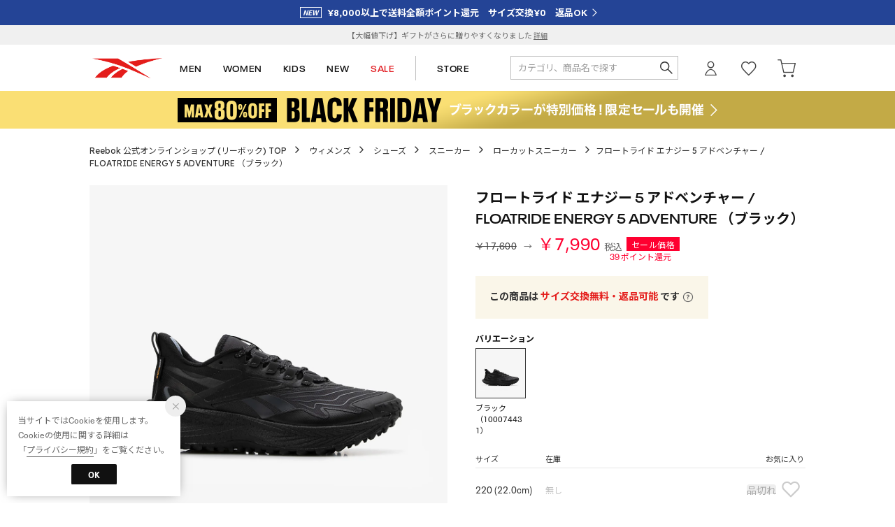

--- FILE ---
content_type: text/html;charset=UTF-8
request_url: https://reebok.jp/commodity/SREB1055D/RE1759BW37617/
body_size: 181477
content:












<?xml version="1.0" encoding="UTF-8"?>
<!DOCTYPE html PUBLIC "-//W3C//DTD XHTML 1.0 Transitional//EN" "http://www.w3.org/TR/xhtml1/DTD/xhtml1-transitional.dtd">
<html xmlns="http://www.w3.org/1999/xhtml" xml:lang="ja" lang="ja">
<head>














  
    <link rel="canonical" href="https://reebok.jp/commodity/SREB1055D/RE1759BW37617/">
  
  <meta http-equiv="Content-Type" content="text/html; charset=utf-8" />
  <meta name="format-detection" content="telephone=no" />
  <meta name="google-site-verification" content="95QkOQjax18SIEa6R6-Yy_avxm-QmGhz_dXIKXYeQro" />
  <meta http-equiv="X-UA-Compatible" content="IE=edge" />
  <meta name="keywords" content="Reebok,フロートライド エナジー 5 アドベンチャー / FLOATRIDE ENERGY 5 ADVENTURE （ブラック）,FLOAT,ローカットスニーカー,ローカットスニーカー,ランニングシューズ" />
  <link rel="icon" href="https://media.aws.locondo.jp/reebokstatic/common/img/favicon.ico?rev=219b726e3444087ec538e3b90a8bdf82f795f3f4_1763615115_489965" type="image/x-icon" />
  <link rel="shortcut icon" href="https://media.aws.locondo.jp/reebokstatic/common/img/favicon.ico?rev=219b726e3444087ec538e3b90a8bdf82f795f3f4_1763615115_489965" type="image/x-icon" />
  <link rel="index" title="Reebok 公式オンラインショップ" href="https://reebok.jp" />
  <title>フロートライド エナジー 5 アドベンチャー / FLOATRIDE ENERGY 5 ADVENTURE （ブラック） -Reebok 公式オンラインショップ</title>
  
    
    
      <meta name="description" content="Reebok フロートライド エナジー 5 アドベンチャー / FLOATRIDE ENERGY 5 ADVENTURE （ブラック）" />
    
  
  <meta name="robots" content="INDEX,FOLLOW" />
 
  <!-- OGP -->
  








<meta property="og:type" content="website" />



  
  
    <meta property="og:url" content="https://reebok.jp" />
  




  
  
    <meta property="og:title" content="フロートライド エナジー 5 アドベンチャー / FLOATRIDE ENERGY 5 ADVENTURE （ブラック） | Reebok 公式オンラインショップ" />
  




  
    <meta property="og:image" content="https://sc3.locondo.jp/contents/commodity/shop/SREB1055D/commodity/RE/RE1759BW37617_1_l.jpg"/>
    <meta property="og:image:secure_url" content="https://sc3.locondo.jp/contents/commodity/shop/SREB1055D/commodity/RE/RE1759BW37617_1_l.jpg" />
  
  
  




  
  
    <meta property="og:description" content="Reebok フロートライド エナジー 5 アドベンチャー / FLOATRIDE ENERGY 5 ADVENTURE （ブラック）" />
  






<meta property="og:locale:alternate" content="ja_JP" />
<meta property="og:locale:alternate" content="en_US" />


<meta property="og:site_name" content="Reebok 公式オンラインショップ" />

<input type="hidden" id="displayMode" value="pc">
 
  <!-- criteo -->
  








<!-- common/common/tracking/criteo-hasheEmail.jsp -->
<script>
  var displayModeEl = document.getElementById('displayMode');
  var cst = (displayModeEl && displayModeEl.value === 'pc') ? 'd' : 'm';
  var che = '';
  var criteoHashedEmailSha256 = '';

  
  
</script>


<script
  src="https://ajax.googleapis.com/ajax/libs/jquery/3.7.1/jquery.min.js"
  integrity="sha256-/JqT3SQfawRcv/BIHPThkBvs0OEvtFFmqPF/lYI/Cxo=" crossorigin="anonymous"></script>
<script src="https://cdn.jsdelivr.net/npm/jquery-validation@1.20.1/dist/jquery.validate.min.js" integrity="sha256-0xVRcEF27BnewkTwGDpseENfeitZEOsQAVSlDc7PgG0=" crossorigin="anonymous"></script>


<script
  src="https://cdnjs.cloudflare.com/ajax/libs/handlebars.js/4.7.8/handlebars.min.js"
  integrity="sha512-E1dSFxg+wsfJ4HKjutk/WaCzK7S2wv1POn1RRPGh8ZK+ag9l244Vqxji3r6wgz9YBf6+vhQEYJZpSjqWFPg9gg==" crossorigin="anonymous" referrerpolicy="no-referrer"></script>

<script defer type="text/javascript" src="/resources/js/handlebars-templates/handlebars-templates.js?rev=219b726e3444087ec538e3b90a8bdf82f795f3f4_1763615115_489965"></script>
<!-- just-handlebars-helpers -->
<script type="text/javascript" src="https://media.aws.locondo.jp/_assets/js/libs/just-handlebars-helpers@1.0.19/dist/h.no-moment.js?rev=219b726e3444087ec538e3b90a8bdf82f795f3f4_1763615115_489965"></script>
<script type="text/javascript">
  // Register just-handlebars-helpers with handlebars
  H.registerHelpers(Handlebars);
  
  // レビュー小数点切り上げ
  Handlebars.registerHelper('distanceFixed', function(distance) {
    return Number(distance.toFixed(1));
  });
</script>
<!-- affiliate -->
<script defer type="text/javascript" src='/resources/js/affiliate/click.js?rev=219b726e3444087ec538e3b90a8bdf82f795f3f4_1763615115_489965'></script>
<!-- 共通css -->
<link href="https://media.aws.locondo.jp/_assets/css/campaignGroup.css?rev=219b726e3444087ec538e3b90a8bdf82f795f3f4_1763615115_489965" rel="stylesheet">

<link href="https://media.aws.locondo.jp/_assets/js/libs/uikit/css/uikit-locondo.css?rev=219b726e3444087ec538e3b90a8bdf82f795f3f4_1763615115_489965" rel="stylesheet">
<script 
  src="https://cdn.jsdelivr.net/npm/uikit@3.11.1/dist/js/uikit.min.js"
  integrity="sha256-ZOFigV5yX4v9o+n9usKotr5fl9TV4T5JizfqhsXTAPY=" crossorigin="anonymous"></script>
<script
  src="https://cdn.jsdelivr.net/npm/uikit@3.21.4/dist/js/uikit-icons.min.js"
  integrity="sha256-XID2iJmvBVrsn3pKfMiZzX0n10U1jb4TxB2dA9tVSuc=" crossorigin="anonymous"></script>


<link rel="stylesheet" href="https://cdnjs.cloudflare.com/ajax/libs/awesomplete/1.1.5/awesomplete.css" >
<script src="https://cdnjs.cloudflare.com/ajax/libs/awesomplete/1.1.5/awesomplete.min.js"></script>

<!-- Google Material Icon Font , flag-icons -->
<link href="https://fonts.googleapis.com/css2?family=Material+Symbols+Outlined:opsz,wght,FILL,GRAD@20..48,100..700,0..1,-50..200" rel="stylesheet" />
<link href="https://media.aws.locondo.jp/_assets/js/libs/flag-icons/css/flag-icons.min.css?rev=219b726e3444087ec538e3b90a8bdf82f795f3f4_1763615115_489965" rel="stylesheet" />

<script type="text/javascript" src="/resources/js/dayjs/dayjs.min.js?rev=219b726e3444087ec538e3b90a8bdf82f795f3f4_1763615115_489965"></script>
<script type="text/javascript" src="/resources/js/dayjs/ja.js?rev=219b726e3444087ec538e3b90a8bdf82f795f3f4_1763615115_489965"></script>


<script defer type="text/javascript" src='/resources/js/common/jquery.notification-badge.js?rev=219b726e3444087ec538e3b90a8bdf82f795f3f4_1763615115_489965'></script>


<script type="text/javascript" src="https://media.aws.locondo.jp/_assets/js/fnLoading.js?rev=219b726e3444087ec538e3b90a8bdf82f795f3f4_1763615115_489965"></script>


<script type="text/javascript" src="https://media.aws.locondo.jp/_assets/js/handlebars_helper_imageRatio.js?rev=219b726e3444087ec538e3b90a8bdf82f795f3f4_1763615115_489965"></script>



  
  <!-- gtm -->
  








<!-- Google Tag Manager -->
<script>
  (function(w, d, s, l, i) {
    w[l] = w[l] || [];
    w[l].push({
      'gtm.start' : new Date().getTime(),
      event : 'gtm.js'
    });
    var f = d.getElementsByTagName(s)[0], j = d.createElement(s), dl = l != 'dataLayer' ? '&l=' + l : '';
    j.async = true;
    j.src = '//www.googletagmanager.com/gtm.js?id=' + i + dl;
    f.parentNode.insertBefore(j, f);
  })(window, document, 'script', 'dataLayer', 'GTM-K6CFX3P');
</script>
<!-- End Google Tag Manager --> 
  <!-- /gtm -->
  <!-- locondo tracking -->
  










<script type="text/javascript">
  var __ti = '88d3dd4b-14da-4c79-8d79-eca61cd959a5';
  var __vi = '88d3dd4b-14da-4c79-8d79-eca61cd959a5';
  var __dm = 'pc';
  var __he = '';
  var __cc = '';
  var __si = 'reebok';
  var __ts = '20251123141755';
  var __tu = 'https://analysis.aws.locondo.jp/tracking';
  var __rf = document.referrer;
  var __hf = document.location.href;
  var __pt = document.location.href.split('?')[0];
  var __pl = navigator.platform;
  
  // SHOPOP トラッキングAPI URL
  var __shopopTrackingImageApiUrl = 'https://analysis.aws.locondo.jp/shopop/tracking';
  // 商品動画 トラッキングAPI URL
  var __commodityVideoTrackingApiUrl = 'https://analysis.aws.locondo.jp/commodity-video/tracking';
</script>
<script type="text/javascript" src='/resources/js/analysis/tracker.js?rev=219b726e3444087ec538e3b90a8bdf82f795f3f4_1763615115_489965' defer></script>


  <!-- /locondo tracking -->


</head>
<body class="site_reebok">






  <!-- gtm -->
  








<!-- Google Tag Manager -->
<noscript>
  <iframe src="https://www.googletagmanager.com/ns.html?id=GTM-K6CFX3P"
    height="0" width="0" style="display: none; visibility: hidden"></iframe>
</noscript>
<!-- End Google Tag Manager -->
  <!-- /gtm -->
  


<input type="hidden" id="baseUrl" value='/'/>
<input type="hidden" id="api_url_base" value='https://api.aws.locondo.jp'>
<input type="hidden" id="contextPath" value="" />

<input type="hidden" id="url_base" value="/">
<input type="hidden" id="image_url_base" value="https://sc3.locondo.jp/contents/">
<input type="hidden" id="css_url_base"   value="https://media.aws.locondo.jp/contents/">

<input type="hidden" id="__locoad_tracking_url_base" value="https://analysis.aws.locondo.jp/locoad">


















<script src="https://cdn.jsdelivr.net/npm/i18next@23.7.6/i18next.min.js"></script>
<script>
i18next.init({
  lng: $('#siteLanguage')[0] ? $('#siteLanguage').val() : 'ja',
  ns: 'default',
  debug: false,
});
</script>
<script defer type="text/javascript" src="/resources/js/i18n-message/default-msg-ja.js?rev=219b726e3444087ec538e3b90a8bdf82f795f3f4_1763615115_489965"></script>
<script defer type="text/javascript" src="/resources/js/i18n-message/default-msg-en.js?rev=219b726e3444087ec538e3b90a8bdf82f795f3f4_1763615115_489965"></script>
<script defer type="text/javascript" src="https://media.aws.locondo.jp/_assets/js/i18n-message/assets-msg-ja.js?rev=219b726e3444087ec538e3b90a8bdf82f795f3f4_1763615115_489965"></script>
<script defer type="text/javascript" src="https://media.aws.locondo.jp/_assets/js/i18n-message/assets-msg-en.js?rev=219b726e3444087ec538e3b90a8bdf82f795f3f4_1763615115_489965"></script>



<script>
function wrapI18nUrl(url) {
  if (!$('#siteLanguage')[0]) {
    // 言語設定なし
    return url;
  }
  
  const lang = $('#siteLanguage').val();
  const languages = ['ja', 'en'];
  if (!url || !url.startsWith('/') || languages.some(l => url.startsWith('/' + l + '/'))) {
    // URL引数なし or URLがルートパス指定以外 or URLに言語設定が行われている
    return url;
  }

  // それぞれの言語のURLパスをセット
  switch (lang) {
  case 'ja':
    // 日本語の場合は、URLの操作を行わない
    return url;
  case 'en':
    return '/en' + url;
  default:
    return url;
  }
} 

$.ajaxPrefilter(function (option) {
  option.url = wrapI18nUrl(option.url);
});  
</script>


  
  
  
    











<!--ShopCode-->
<input type="hidden" id="shopCode" name="shopCode" value="SREB1055D">

<link rel="stylesheet" type="text/css" href="https://media.aws.locondo.jp/_assets/css/pc/common-base.css?rev=219b726e3444087ec538e3b90a8bdf82f795f3f4_1763615115_489965" media="all" charset="UTF-8" />
<link rel="stylesheet" type="text/css" href="https://media.aws.locondo.jp/_assets/css/pc/common-footer.css?rev=219b726e3444087ec538e3b90a8bdf82f795f3f4_1763615115_489965" media="all" charset="UTF-8" />
<link rel="stylesheet" type="text/css" href="https://media.aws.locondo.jp/_assets/css/pc/common-header.css?rev=219b726e3444087ec538e3b90a8bdf82f795f3f4_1763615115_489965" media="all" charset="UTF-8" />
<link rel="stylesheet" type="text/css" href="https://media.aws.locondo.jp/_assets/css/pc/common-boem_style.css?rev=219b726e3444087ec538e3b90a8bdf82f795f3f4_1763615115_489965" media="all" charset="UTF-8" />
<link rel="stylesheet" type="text/css" href="https://media.aws.locondo.jp/_assets/css/style_father.css?rev=219b726e3444087ec538e3b90a8bdf82f795f3f4_1763615115_489965" media="all" charset="UTF-8" />
<link href="https://fonts.googleapis.com/css?family=Lato" rel="stylesheet">

<link href="https://media.aws.locondo.jp/reebokstatic/common/css/fontNeuePlak.css?rev=219b726e3444087ec538e3b90a8bdf82f795f3f4_1763615115_489965" rel="stylesheet" type="text/css" >
<link rel="preconnect" href="https://fonts.googleapis.com">
<link rel="preconnect" href="https://fonts.gstatic.com" crossorigin>
<link href="https://fonts.googleapis.com/css2?family=Noto+Sans+JP:wght@100;300;400;500;700;900&family=Lexend:wght@100;200;300;400;500;600;700;800;900&family=Oswald:wght@200;300;400;500;600;700&display=swap" rel="stylesheet">


  <link rel="stylesheet" type="text/css" href="https://media.aws.locondo.jp/_assets/css/pc/common-switching.css?rev=219b726e3444087ec538e3b90a8bdf82f795f3f4_1763615115_489965" media="all" charset="UTF-8" />



<link rel="stylesheet" type="text/css" href="https://media.aws.locondo.jp/reebokstatic/common/css/pc/reebok_common-style.css?rev=219b726e3444087ec538e3b90a8bdf82f795f3f4_1763615115_489965" media="all" charset="UTF-8" />

<script type="text/javascript" src="https://media.aws.locondo.jp/_assets/js/pc/common.js?rev=219b726e3444087ec538e3b90a8bdf82f795f3f4_1763615115_489965" charset="UTF-8"></script>


<script src="https://media.aws.locondo.jp/_assets/js/libs/lazyload/lazyload.min.js?rev=219b726e3444087ec538e3b90a8bdf82f795f3f4_1763615115_489965"></script>
<script src="https://media.aws.locondo.jp/_assets/js/libs/lazyload/lazyload.instance.js?rev=219b726e3444087ec538e3b90a8bdf82f795f3f4_1763615115_489965"></script>
<link rel="stylesheet" type="text/css" href="https://media.aws.locondo.jp/_assets/js/libs/lazyload/lazyload.css?rev=219b726e3444087ec538e3b90a8bdf82f795f3f4_1763615115_489965" />



<script type="text/javascript" src="https://media.aws.locondo.jp/_assets/js/libs/Remodal/remodal.js?rev=219b726e3444087ec538e3b90a8bdf82f795f3f4_1763615115_489965"></script>
<link rel="stylesheet" type="text/css" href="https://media.aws.locondo.jp/_assets/js/libs/Remodal/remodal-default-theme.css?rev=219b726e3444087ec538e3b90a8bdf82f795f3f4_1763615115_489965" media="all" charset="UTF-8" />
<link rel="stylesheet" type="text/css" href="https://media.aws.locondo.jp/_assets/js/libs/Remodal/remodal.css?rev=219b726e3444087ec538e3b90a8bdf82f795f3f4_1763615115_489965" media="all" charset="UTF-8" />

<link rel="stylesheet" href="https://cdnjs.cloudflare.com/ajax/libs/slick-carousel/1.8.1/slick.min.css" />
<link rel="stylesheet" href="https://cdnjs.cloudflare.com/ajax/libs/slick-carousel/1.8.1/slick-theme.min.css" />
<script src="https://cdnjs.cloudflare.com/ajax/libs/slick-carousel/1.8.1/slick.min.js"></script>

<link rel="stylesheet" href="https://media.aws.locondo.jp/_assets/js/libs/tippy/light.css?rev=219b726e3444087ec538e3b90a8bdf82f795f3f4_1763615115_489965" />
<script src="https://media.aws.locondo.jp/_assets/js/libs/tippy/popper.min.js?rev=219b726e3444087ec538e3b90a8bdf82f795f3f4_1763615115_489965"></script>
<script src="https://media.aws.locondo.jp/_assets/js/libs/tippy/index.all.min.js?rev=219b726e3444087ec538e3b90a8bdf82f795f3f4_1763615115_489965"></script>


<script src="https://media.aws.locondo.jp/_assets/js/jquery.ranking.js?rev=219b726e3444087ec538e3b90a8bdf82f795f3f4_1763615115_489965"></script>
<script type="text/javascript" src="https://media.aws.locondo.jp/_assets/js/api-commodityranking.js?rev=219b726e3444087ec538e3b90a8bdf82f795f3f4_1763615115_489965"></script>


<script type="text/javascript" src='/resources/js/store.legacy.min.js?rev=219b726e3444087ec538e3b90a8bdf82f795f3f4_1763615115_489965'></script>
<script type="text/javascript" src='/resources/js/search/search-history.js?rev=219b726e3444087ec538e3b90a8bdf82f795f3f4_1763615115_489965'></script>


<script type="text/javascript" src='/resources/js/suggestSearch/pc-suggest.js?rev=219b726e3444087ec538e3b90a8bdf82f795f3f4_1763615115_489965'></script>


<script src='/resources/js/js.cookie.js?rev=219b726e3444087ec538e3b90a8bdf82f795f3f4_1763615115_489965'></script>
<script type="text/javascript" src='/resources/js/commodity/commodity-history.js?rev=219b726e3444087ec538e3b90a8bdf82f795f3f4_1763615115_489965'></script>


<script defer type="text/javascript" src="https://media.aws.locondo.jp/_assets/js/api-headerInfo.js?rev=219b726e3444087ec538e3b90a8bdf82f795f3f4_1763615115_489965"></script>


<script defer type="text/javascript" src="https://media.aws.locondo.jp/reebokstatic/common/js/reebok_service_config.js?rev=219b726e3444087ec538e3b90a8bdf82f795f3f4_1763615115_489965"></script>
<script defer type="text/javascript" src="https://media.aws.locondo.jp/_assets/js/content-guide.js?rev=219b726e3444087ec538e3b90a8bdf82f795f3f4_1763615115_489965"></script>

<script defer type="text/javascript" src="https://media.aws.locondo.jp/reebokstatic/common/js/reebok_pc-common.js?rev=219b726e3444087ec538e3b90a8bdf82f795f3f4_1763615115_489965"></script>
<script defer type="text/javascript" src="https://media.aws.locondo.jp/reebokstatic/common/js/reebok_gnav.js?rev=219b726e3444087ec538e3b90a8bdf82f795f3f4_1763615115_489965"></script>

<noscript>
  <div class="noscript">
    <div class="noscript-inner">
      <p>
        <strong>お使いのブラウザは、JavaScript機能が有効になっていません。</strong>
      </p>
      <p>このウェブサイトの機能をご利用される場合は、お使いのブラウザでJavaScriptを有効にしてください。</p>
    </div>
  </div>
</noscript>

<div id="header_top" class="locondo pc_header"> 

    <div id="header_ver5">

    <!-- サービス帯 -->
    <div class="header_info-service">
      <a href="/contents/renewal" class="header_info-service_link"><span id="">¥8,000以上で送料全額ポイント還元　サイズ交換¥0　返品OK</span></a>
    </div>


    

    <div id="headerInformation"></div>

    <!-- お知らせ欄 -->

    <div class="clearfix info-ld pc" id="info_box_bottom">

      
    </div>
    <!-- /お知らせ欄 -->

    <!-- section nav common -->
    <div class="gNav_upper" uk-sticky>
    <div id="nav_container_common">

      <div class="innerWrap">

        <!-- section siteCI -->
        <h1><a href="/" title="Reebok 公式オンラインショップ">
            Reebok 公式オンラインショップ
          </a></h1>
        <ul class="header-nav">
          <li class="header-nav__list header-nav__list-category Dropdown" data-gtm-click="pcHeader_men"><a href="/search?searchGenderCode=M|U">MEN<span uk-icon="triangle-down"></span></a>
            <div class="drop">
              <div class="drop_inner">
                <ul class="drop_inner_list ">
                  <li><strong><a href="/brand/Reebok?searchGenderCode=M%7CU">メンズすべて</a></strong></li>
                  <li><strong><a href="/search?searchGenderCode=M|U&alignmentSequence=news+from+date%28text%29%3Adescending">新作</a></strong></li>
                  <li class="fc-red"><strong><a href="/search?searchGenderCode=M|U&campaignType=3&relationalContentKeyword=Reebok_Outlet_MembersOnly">SALE</a></strong></li>

                  <li class="lc-u-mt-20"><strong><a href="/category/pumpfury?searchGenderCode=M|U">INSTAPUMP FURY</a></strong></li>
                  <li><strong><a href="/category/classic_leather?searchGenderCode=M|U">CLASSIC LEATHER</a></strong></li>
                  <li><strong><a href="/category/clubc?searchGenderCode=M|U">CLUB C</a></strong></li>
                  <li><strong><a href="/category/nano?searchGenderCode=M|U">NANO</a></strong></li>
                  <li><strong><a href="/category/zig?searchGenderCode=M|U">ZIG</a></strong></li>
                  <li><strong><a href="/category/float?searchGenderCode=M|U">FLOAT</a></strong></li>
                  <li><strong><a href="/search?searchGenderCode=M|U&searchWord=コラボレーション&relationalContentKeyword=collaboration">コラボレーション</a></strong></li>
                </ul>
                <ul class="drop_inner_list">
                  <li><strong><a href="/category/mens">シューズ</a></strong></li>
                  <li><a href="/category/sneaker_mens">スニーカー</a></li>
                  
                  <li><a href="/category/sandal_mens">サンダル</a></li>
                  
                  <li><a href="/category/diet_m">フィットネスシューズ</a></li>
                  <li><a href="/category/running_shoes?searchGenderCode=M|U">ランニングシューズ</a></li>
                  <li><a href="/category/running_walking?searchGenderCode=M|U">ウォーキングシューズ</a></li>
                </ul>
                <ul class="drop_inner_list">
                  <li><strong><a href="/category/apparel_m">ウェア</a></strong></li>
                  <li><a href="/category/3_tops_m">トップス</a></li>
                  <li><a href="/category/t_5_m">半袖Tシャツ</a></li>
                  <li><a href="/category/t_10_m">長袖Tシャツ</a></li>
                  <li><a href="/category/t_0_m">タンクトップ</a></li>
                  <li><a href="/category/pk_m">パーカー</a></li>
                  <li><a href="/category/4_sweats_m|full_sweat_m">スウェット</a></li>
                  <li><a href="/category/3_pants_m">パンツ</a></li>
                  <li><a href="/category/nylonblouson_m">ウィンドブレーカー</a></li>
                  <li><a href="/category/3_outer_m">ジャケット・アウター</a></li>
                  
                  <li><a href="/category/mens_bags">バッグ</a></li>
                </ul>
                <ul class="drop_inner_list">
                  <li><strong><a href="/category/sports_gear?searchGenderCode=M|U">スポーツ</a></strong></li>
                  <li><a href="/category/running?searchGenderCode=M|U">ランニング・ウォーキング</a></li>
                  <li><a href="/category/dietfitness_gear?searchGenderCode=M|U">フィットネス・トレーニング</a></li>
                  <li><a href="/category/trekking_gear?searchGenderCode=M|U">アウトドア・キャンプ</a></li>
                  <li><a href="/category/basketball?searchGenderCode=M|U">バスケットボール</a></li>
                  
                </ul>
                <figure id="gnav_innner_m" class="drop_inner_bnr">
                  
                </figure>
              </div>
            </div>
          </li>
          <li class="header-nav__list header-nav__list-category Dropdown" data-gtm-click="pcHeader_women"><a href="/search?searchGenderCode=W|U">WOMEN<span uk-icon="triangle-down"></span></a>
            <div class="drop">
              <div class="drop_inner">
                <ul class="drop_inner_list ">
                  <li><strong><a href="/brand/Reebok?searchGenderCode=W%7CU">ウィメンズすべて</a></strong></li>
                  <li><strong><a href="/search?searchGenderCode=W|U&alignmentSequence=news+from+date%28text%29%3Adescending">新作</a></strong></li>
                  <li class="fc-red"><strong><a href="/search?searchGenderCode=W|U&campaignType=3&relationalContentKeyword=Reebok_Outlet_MembersOnly">SALE</a></strong></li>

                  <li class="lc-u-mt-20"><strong><a href="/category/pumpfury?searchGenderCode=W|U">INSTAPUMP FURY</a></strong></li>
                  <li><strong><a href="/category/classic_leather?searchGenderCode=W|U">CLASSIC LEATHER</a></strong></li>
                  <li><strong><a href="/category/clubc?searchGenderCode=W|U">CLUB C</a></strong></li>
                  <li><strong><a href="/category/nano?searchGenderCode=W|U">NANO</a></strong></li>
                  <li><strong><a href="/category/zig?searchGenderCode=W|U">ZIG</a></strong></li>
                  <li><strong><a href="/category/float?searchGenderCode=W|U">FLOAT</a></strong></li>
                  <li><strong><a href="/search?searchGenderCode=W|U&searchWord=コラボレーション&relationalContentKeyword=collaboration">コラボレーション</a></strong></li>
                </ul>
                <ul class="drop_inner_list">
                  <li><strong><a href="/category/ladies">シューズ</a></strong></li>
                  <li><a href="/category/sneakers_ladies">スニーカー</a></li>
                  <li><a href="/category/sandal_ladies">サンダル</a></li>
                  
                  <li><a href="/category/aa11340">フィットネスシューズ</a></li>
                  <li><a href="/category/running_shoes?searchGenderCode=W|U">ランニングシューズ</a></li>
                  <li><a href="/category/running_walking?searchGenderCode=W|U">ウォーキングシューズ</a></li>
                </ul>
                <ul class="drop_inner_list">
                  <li><strong><a href="/category/apparel_l">ウェア</a></strong></li>
                  <li><a href="/category/3_tops_l">トップス</a></li>
                  <li><a href="/category/t_5_l">半袖Tシャツ</a></li>
                  <li><a href="/category/t_10_l">長袖Tシャツ</a></li>
                  <li><a href="/category/pk_l">パーカー</a></li>
                  <li><a href="/category/4_sweats_l|full_sweat_l">スウェット</a></li>
                  <li><a href="/category/t_0_l">ノースリーブ</a></li>
                  
                  <li><a href="/category/3_pants_l">パンツ</a></li>
                  
                  <li><a href="/category/nylonblouson_l">ウィンドブレーカー</a></li>
                  <li><a href="/category/3_outer_l">ジャケット・アウター</a></li>
                  <li><a href="/category/l_fitness_in">スポーツブラ・インナー</a></li>
                  <li><a href="/search?searchWord=タイツ&searchGenderCode=W|U">レギンス・タイツ</a></li>
                  <li><a href="/category/ladies_bags">バッグ</a></li>
                </ul>
                <ul class="drop_inner_list">
                  <li><strong><a href="/category/sports_gear?searchGenderCode=W|U">スポーツ</a></strong></li>
                  <li><a href="/category/dietfitness_gear?searchGenderCode=W|U">フィットネス・トレーニング</a></li>
                  <li><a href="/category/running?searchGenderCode=W|U">ランニング・ウォーキング</a></li>
                  
                  <li><a href="/category/trekking_gear?searchGenderCode=W|U">アウトドア・キャンプ</a></li>
                  
                  
                </ul>
                <figure id="gnav_innner_w" class="drop_inner_bnr">
                  
                </figure>
              </div>
            </div>
          </li>
          <li class="header-nav__list" data-gtm-click="pcHeader_kids"><a href="/category/apparel_k_g|apparel_k_b">KIDS</a></li>
          <li class="header-nav__list" data-gtm-click="pcHeader_new"><a href="/search?alignmentSequence=news%20from%20date%28text%29%3Adescending">NEW</a></li>
          <li class="header-nav__list fc-red" data-gtm-click="pcHeader_sale"><a href="/search?campaignType=3&relationalContentKeyword=Reebok_Outlet_MembersOnly">SALE</a></li>
          
          <!-- 
            <li class="header-nav__list fc-red" data-gtm-click="pcHeader_outlet"><a href="/contents/outlet">OUTLET</a></li>
          
           -->
          <li class="header-nav__list header-nav__list--store" data-gtm-click="pcHeader_store"><a href="/contents/shopinfo">STORE</a></li>
        </ul>
        <!-- section user info -->
        <ul id="nav_user" data-gtm-click="pcHeader_user">
          
          
            <li class="Dropdown center">
              <a href="/login" id="user_login">ログイン</a>
              <div id="is_logout" class="drop">
                <ul>
                  <li id="btn_login"><a href="/login">ログイン</a></li>
                  <li id="btn_regi"><a href="/customer/customer-register">新規会員登録 (無料)</a></li>
                </ul>
              </div>
            </li>
            <li><a href="/mypage/favorite-list/" id="user_favorite" class="arr_none"></a></li>
          

          
          
          <li>
            <a href="/cart/?commercialType=0" id="user_cart">
            <div class="js-cartCount"></div>カート
            </a>
          </li>
            </ul>
            <div id="searchBox" data-gtm-click="pcHeader_search">
              <form id="search_mini_form" action="/search" method="get">
                
                  <input type="hidden" name="fromid" value="search_mini_form">
                  <div class="search_box">
                    <div class="form-container">
                      <div class="wrap_searchText">
                        <input id="searchText" name="searchWord" class="input" type="text" placeholder="カテゴリ、商品名で探す" value="" autocomplete="off">
                      </div>
                      <div class="wrap_searchbutton"><button class="searchbutton" type="submit" width="24" height="24"></button></div>
                    </div>
                    <div class="suggestBox">
                      <div class="suggestBox_innner">
                        <div id="output_searchHistory" class="output_suggest"></div>
                        <div id="output_suggestA" class="output_suggest"></div>
                        <div id="output_suggestB" class="output_suggest"></div>
                      </div>
                    </div>
                    <div id="auto_indicator" class="search_autocomplete autocomplete" style="border-color: rgb(232, 233, 237); display: none; ">検索中...</div>
                  </div>
                  </form>
                </div>
      </div>
    </div>

  </div>
</div>
  <!-- お知らせ欄 -->
  <div class="clearfix info-ld pc" id="info_box_top">
    
      <!-- ●●● PC blackfriday251121 ●●● -->
<!-- 
表示区分：PCのみ
お知らせ区分：システム用お知らせ
表示位置：ヘッダー
-->
<style>
    #nav_container_common {
        border-bottom: none !important;
    }

    /* 常設帯非表示 */
    #bnrPermanent {
        display: none;
    }

    /* 背景色 */
    .rb_obi-bnr {
        /* border-top: 1px solid #ffffff; */
        border-bottom: 1px solid #ffffff;
        /* background: #c3aa46; */
        background: linear-gradient(to right, #fadf74 0%, #fadf74 25%, #c3aa46 75%, #c3aa46 100%);
    }

    .rb_obi-bnr-inner {
        width: 1024px;
        margin: 0 auto;
        text-align: center;
    }

    .rb_obi-bnr-inner img {
        width: 100%;
        height: auto;
        vertical-align: top;
    }

    .rb_obi-bnr-inner a:hover img {
        opacity: .7;
    }
</style>
<div class="rb_obi-bnr">
    <div class="rb_obi-bnr-inner">
        <a id="obi251121" class=""
            href="https://reebok.jp/search?campaignType=3&excludedBrandCode=R03708&relationalContentKeyword=blackfriday251121"
            onclick="gtag('event', 'click_event', {'click_category': 'headerinfo','click_label': 'blackfriday251121','click_action': 'banner'});">
            <img src="//media.aws.locondo.jp/reebokstatic/common/obi/251121/pc_251121.png" />
        </a>
    </div>
</div>
    
  </div>
  <!-- /お知らせ欄 -->

</div><!-- /header -->


<script type="text/x-handlebars-template" id="pcHeader_searchHistory_template">
  {{#if this}}
    <h4 class="itemSuggestTitle">検索履歴</h4>
    <ul id="searchHistoryList" class="suggest_searchHistory indexList">
      {{#each this}}
        <li class="indexItem">
          <div class="indexItemContent" data-title-localStorage="{{title}}">
            <div class="indexItemHeading">
              <a class="inner" href="{{url}}">{{title}}</a>
            </div>
          </div>
          <span class="deleteHistoryList"></span>
        </li>
      {{/each}}
    </ul>
  {{/if}}
</script>
<!-- 関連アイテムテンプレート -->
<script id="SuggestCommodities" type="text/x-handlebars-template">
  {{#if Commodities}}
    <h4 class="itemSuggestTitle">関連アイテム</h4>
    <ul class="SuggestCommoditiesList">
      {{#each Commodities}}
        <li><a href="/{{url}}"><span><img src="{{image}}" width="70" height="70"></span><span>{{name}}</span></a></li>
      {{/each}}
    </ul>
  {{/if}}
</script>
<!-- /suggest-search settings -->












<!--CustomerCode-->


<script>
  const gaCustomerCode = $('#gaCustomerCode').val();
  const gaCustomerGroupId = $('#gaCustomerGroupId').val();
  const gaBoemCustomerNo = $('#gaBoemCustomerNo').val();
  const canPushGA = (gaCustomerCode !== '' && gaCustomerCode !== undefined) ? true : false; 

  if(canPushGA) {
    const userData = {
    login_id: gaCustomerCode,
    
    user_status: gaCustomerGroupId
    };
    window.dataLayer = window.dataLayer || [];
    window.dataLayer.push(userData);
  }
</script>






<input type="hidden" id="siteName" value="Reebok 公式オンラインショップ (リーボック)">









<!-- common/templates/header-config.jsp -->
<input type="hidden" id="siteDomain" value="reebok.jp">
<input type="hidden" id="siteTitle" value="Reebok 公式オンラインショップ">
<input type="hidden" id="schema" value="reebok">
<input type="hidden" id="isOneBrand" value="true">
<input type="hidden" id="isConvertable" value="">
<input type="hidden" id="convertReturnMethod" value="">
<input type="hidden" id="convertRequestDeadlineDays" value="">
<input type="hidden" id="properIsReturnable" value="">
<input type="hidden" id="saleIsReturnable" value="">
<input type="hidden" id="returnReturnMethod" value="">
<input type="hidden" id="properReturnFee" value="">
<input type="hidden" id="saleReturnFee" value="">
<input type="hidden" id="returnRequestDeadlineDays" value="">
<input type="hidden" id="giftService" value="true">
<input type="hidden" id="hasDeluxeGift" value="true">
<input type="hidden" id="giftCost" value="390">
<input type="hidden" id="tagcutCost" value="190">
<input type="hidden" id="deluxeCost" value="770">
<input type="hidden" id="pointService" value="true">
<input type="hidden" id="pointRate" value="0.5">
<input type="hidden" id="pointPeriod" value="6">
<input type="hidden" id="pointGivenDaysAfterShipping" value="">
<input type="hidden" id="reviewService" value="true">
<input type="hidden" id="reviewPointService" value="true">
<input type="hidden" id="useReviewLot" value="true">
<input type="hidden" id="reviewPointRate" value="">
<input type="hidden" id="deliveryChargePost" value="">
<input type="hidden" id="deliveryChargeLate" value="">
<input type="hidden" id="deliveryChargeDate" value="">
<input type="hidden" id="deliveryChargeFast" value="">
<input type="hidden" id="deliveryChargeExpress" value="">
<input type="hidden" id="expressDeliveryCommission" value="">
<input type="hidden" id="freeShippingAmount" value="8000">
<input type="hidden" id="commissionCod" value="">
<input type="hidden" id="commissionCard" value="">
<input type="hidden" id="commissionCvs" value="">
<input type="hidden" id="commissionPayeasy" value="">
<input type="hidden" id="commissionPaypay" value="">
<input type="hidden" id="commissionDocomo" value="">
<input type="hidden" id="commissionAu" value="">
<input type="hidden" id="commissionSoftBank" value="">
<input type="hidden" id="commissionYamato" value="">
<input type="hidden" id="isPrepaidSite" value="">
<input type="hidden" id="hasCustomerGroup" value="true">

<input type="hidden" id="customerGroupTotalEndIntervalDays" value="">
<input type="hidden" id="customerGroupRangePeriod" value="">
<input type="hidden" id="returnConvertReviewable" value="false">
<input type="hidden" id="amazonPayOption" value="">
<input type="hidden" id="enableGlobalOrder" value="false">
<input type="hidden" id="enableMultiLanguage" value="false">
<input type="hidden" id="isBackOrder" value="false">
<input type="hidden" id="useSmari" value="">



  






















<!-- common/pc/commodity/commodity-top-area.jsp -->
  

  


  
<!-- ヘッダ引き継ぎ用変数 -->

  
  
  
  


<input type="hidden" id="catalogParam" value="">

<!-- ▽ 固有css ▽ -->
<link rel="stylesheet" type="text/css" href="https://media.aws.locondo.jp/_assets/css/pc/content-product-koichi.css?rev=219b726e3444087ec538e3b90a8bdf82f795f3f4_1763615115_489965" media="all" charset="UTF-8" />

<script type="text/javascript" src="/resources/js/i18n-message/commodity-msg-ja.js?rev=219b726e3444087ec538e3b90a8bdf82f795f3f4_1763615115_489965"></script>
<script type="text/javascript" src="/resources/js/i18n-message/commodity-msg-en.js?rev=219b726e3444087ec538e3b90a8bdf82f795f3f4_1763615115_489965"></script>

<script type="text/javascript" src='/resources/js/commodity/jquery.commodity.js?rev=219b726e3444087ec538e3b90a8bdf82f795f3f4_1763615115_489965'></script>
<script type="text/javascript" src='/resources/js/commodity/jquery.commodity-pc.js?rev=219b726e3444087ec538e3b90a8bdf82f795f3f4_1763615115_489965'></script>
<script type="text/javascript" src='/resources/js/commodity/jquery.commodity-different-color.js?rev=219b726e3444087ec538e3b90a8bdf82f795f3f4_1763615115_489965'></script>
<script type="text/javascript" src='/resources/js/commodity/jquery.commodity-review-summary.js?rev=219b726e3444087ec538e3b90a8bdf82f795f3f4_1763615115_489965'></script>
<!--  採寸 -->
<script type="text/javascript" src='/resources/js/common/jquery.measurement.js?rev=219b726e3444087ec538e3b90a8bdf82f795f3f4_1763615115_489965'></script>
<!-- レビュー -->
<script type="text/javascript" src="https://media.aws.locondo.jp/_assets/js/pc/pc-api-review.js?rev=219b726e3444087ec538e3b90a8bdf82f795f3f4_1763615115_489965"></script>
<!-- マイサイズ -->
<script type="text/javascript" src='/resources/js/js.cookie.js?rev=219b726e3444087ec538e3b90a8bdf82f795f3f4_1763615115_489965'></script>
<script type="text/javascript" src='/resources/js/common/jquery.mysize-common.js?rev=219b726e3444087ec538e3b90a8bdf82f795f3f4_1763615115_489965'></script>
<!-- lazyload -->
<script src="https://media.aws.locondo.jp/_assets/js/libs/lazyload/lazyload.min.js?rev=219b726e3444087ec538e3b90a8bdf82f795f3f4_1763615115_489965"></script>
<script src="https://media.aws.locondo.jp/_assets/js/libs/lazyload/lazyload.instance.js?rev=219b726e3444087ec538e3b90a8bdf82f795f3f4_1763615115_489965"></script>
<link rel="stylesheet" type="text/css" href="https://media.aws.locondo.jp/_assets/js/libs/lazyload/lazyload.css?rev=219b726e3444087ec538e3b90a8bdf82f795f3f4_1763615115_489965" />
<!-- お気に入りブランド -->
<script type="text/javascript" src="/resources/js/brand/mybrand.js?rev=219b726e3444087ec538e3b90a8bdf82f795f3f4_1763615115_489965"></script>
<!-- クーポン/カウントダウン -->
<script type="text/javascript" src="https://media.aws.locondo.jp/_assets/js/pc/pc-commodity-koichi.js?rev=219b726e3444087ec538e3b90a8bdf82f795f3f4_1763615115_489965"></script>
<!-- アフィリエイト -->
<script defer type="text/javascript" src='/resources/js/affiliate/click.js?rev=219b726e3444087ec538e3b90a8bdf82f795f3f4_1763615115_489965'></script>





<!------- ▽ contents_ver4 ▽ ------->
<section id="contents_ver4" class="product_main">

  <!-- breadcrumbs -->
  <div id="breadcrumbsList" class="breadcrumbs clearfix breadcrumbs_child">
    <p><a href="javascript:history.back();">
      [ 前に戻る ]
      
      </a></p>
  </div>
  









<!-- common/common/commodity/elm_commodity-breadcrumbs_template.jsp -->
<script type="text/x-handlebars-template" id="commodity-breadcrumbs_template">
  {{#each breadcrumbs}}
    <ul class="clearfix">
        
          
          
            <li><a href="/">ホーム</a></li>
          
        
        {{#each ancestors}}
          {{#if category_code}}
            <li  data-breadcrumbsName="{{formatBreadcrumbs-Home category_name_pc}}"><a href="{{../../base_url}}category/{{formatLinkCatalogParam category_code}}">{{formatBreadcrumbs-Home category_name_pc}}</a></li>
          {{/if}}
        {{/each}} 
        <li data-breadcrumbsName="{{category_name_pc}}"><a href="{{../base_url}}category/{{formatLinkCatalogParam category_code}}">{{category_name_pc}}</a></li>
    </ul>
  {{/each}}
</script>
  <script type="text/javascript" src="https://media.aws.locondo.jp/_assets/js/pc/pc-breadcrumbs.js?rev=219b726e3444087ec538e3b90a8bdf82f795f3f4_1763615115_489965"></script>

  <script type="application/ld+json">
    {
      "@context": "https://schema.org",
      "@type": "BreadcrumbList",
      "itemListElement": [{
        "@type": "ListItem",
        "position": 1,
        "name": "Reebok 公式オンラインショップ",
        "item": "https://reebok.jp"
      }
        
        ,{
          "@type": "ListItem",
          "position": 2,
          "name": "Reebok",
          "item": "https://reebok.jp/category/Reebok/"
        }
        
        ,{
          "@type": "ListItem",
          "position": 3,
          "name": "FLOAT",
          "item": "https://reebok.jp/category/float/"
        }
        
        ,{
          "@type": "ListItem",
          "position": 4,
          "name": "フロートライド エナジー 5 アドベンチャー / FLOATRIDE ENERGY 5 ADVENTURE （ブラック）"
        }
      ]
    }
  </script>

  <!----------------------------
  product_contents
  ----------------------------->
  <div id="product_contents" class="product_contents   discountPeriod">

    <input type="hidden" id="commodityCode" value="RE1759BW37617"/>
    <input type="hidden" id="shopCode" value="SREB1055D"/>
    <input type="hidden" id="brandCode" value="RE1759"/>
    <input type="hidden" id="commodityKind" value="shoes"/>
    <input type="hidden" id="relatedCategory1" value="float"/>
    <input type="hidden" id="searchBrandName" value='Reebok'>
    <input type="hidden" id="ProductItemName" value='フロートライド エナジー 5 アドベンチャー / FLOATRIDE ENERGY 5 ADVENTURE （ブラック）'>
    <input type="hidden" id="kokuinEnabledFlag" value="false">

    
     
     
      <input type="hidden" id="commercialtypeNumber" value="0,2,3"/>
     
     
     
    

    <!-- ▼お気に入り完了メッセージ▼ -->
    

    <!-- ▼エラー表示領域▼ -->
    









<!-- webapp/WEB-INF/views/common/pc/commodity/commodity-main-image.jsp -->

<div id="product_img" class="product_img">
  <ul class="item-icons clearfix">
    
    
    
    
    
    
    
    
    
    
    
    
    
    
  </ul>

  <section class="mainImage-container" data-commoditycode="RE1759BW37617">
    








<!-- common/common/commodity/elm_mainImage-carousel.jsp -->


<link rel="stylesheet" href="https://cdn.jsdelivr.net/npm/swiper@11.2.10/swiper-bundle.min.css"
  integrity="sha256-dMpqrlRo28kkeQw7TSGaCJuQo0utU6D3yjpz5ztvWrg=" crossorigin="anonymous">
<script src="https://cdn.jsdelivr.net/npm/swiper@11.2.10/swiper-bundle.min.js"
  integrity="sha256-mF8SJMDu7JnTZ6nbNeWORLIefrnORYMbFbTBCOQf2X8=" crossorigin="anonymous"></script>

<link rel="stylesheet" href="https://cdnjs.cloudflare.com/ajax/libs/photoswipe/5.4.4/photoswipe.min.css"
  integrity="sha512-LFWtdAXHQuwUGH9cImO9blA3a3GfQNkpF2uRlhaOpSbDevNyK1rmAjs13mtpjvWyi+flP7zYWboqY+8Mkd42xA==" crossorigin="anonymous" />
<script src="https://cdnjs.cloudflare.com/ajax/libs/photoswipe/5.4.4/umd/photoswipe.umd.min.js"
  integrity="sha512-BXwwGU7zCXVgpT2jpXnTbioT9q1Byf7NEXVxovTZPlNvelL2I/4LjOaoiB2a19L+g5za8RbkoJFH4fMPQcjFFw==" crossorigin="anonymous"></script>
<script src="https://cdnjs.cloudflare.com/ajax/libs/photoswipe/5.4.4/umd/photoswipe-lightbox.umd.min.js"
  integrity="sha512-D16CBrIrVF48W0Ou0ca3D65JFo/HaEAjTugBXeWS/JH+1KNu54ZOtHPccxJ7PQ44rTItUT6DSI6xNL+U34SuuQ==" crossorigin="anonymous"></script>

<!-- 商品画像 ホバーzoom -->
<script src="https://cdn.jsdelivr.net/npm/drift-zoom@1.5.1/dist/Drift.min.js"
  integrity="sha256-NxFJQwrCJ6A6W+FDv0+2D3hSIJDsa7rYryH/nKfQUaw=" crossorigin="anonymous"></script>
<link rel="stylesheet" href="https://cdn.jsdelivr.net/npm/drift-zoom@1.5.1/dist/drift-basic.min.css"
  integrity="sha256-f4BX1RWWppaSo5emBm6+8dHL8OIzuKLhAWLy6MNjndk=" crossorigin="anonymous">

<link href="https://media.aws.locondo.jp/_assets/css/commodity-mainImage.css?rev=219b726e3444087ec538e3b90a8bdf82f795f3f4_1763615115_489965" rel="stylesheet"/>
<script src="https://media.aws.locondo.jp/_assets/js/commodity-photoswipe-options.js?rev=219b726e3444087ec538e3b90a8bdf82f795f3f4_1763615115_489965"></script>
<script src="https://media.aws.locondo.jp/_assets/js/commodity-mainImage.js?rev=219b726e3444087ec538e3b90a8bdf82f795f3f4_1763615115_489965"></script>


<div class="mainImage-carousel">
  <div class="inner swiper-wrapper" id="mainImage-group">
    
    
    
    

    
    
      
        
        
        
        
          <figure class="swiper-slide" data-img="image-file">
            <a href="https://sc3.locondo.jp/contents/commodity_image/RE/RE1759BW37617_1_l.jpg"
               data-pswp-width="1100" data-pswp-height="1100">
              <img
                src="https://sc3.locondo.jp/contents/commodity_image/RE/RE1759BW37617_1_l.jpg"
                alt="フロートライド エナジー 5 アドベンチャー / FLOATRIDE ENERGY 5 ADVENTURE （ブラック）"
                
              />
            </a>
          </figure>
                  
      
    
      
        
        
        
        
          <figure class="swiper-slide" data-img="image-file">
            <a href="https://sc3.locondo.jp/contents/commodity_image/RE/RE1759BW37617_2_l.jpg"
               data-pswp-width="1100" data-pswp-height="1100">
              <img
                src="https://sc3.locondo.jp/contents/commodity_image/RE/RE1759BW37617_2_l.jpg"
                alt="フロートライド エナジー 5 アドベンチャー / FLOATRIDE ENERGY 5 ADVENTURE （ブラック）"
                loading="lazy"
              />
            </a>
          </figure>
                  
      
    
      
        
        
        
        
          <figure class="swiper-slide" data-img="image-file">
            <a href="https://sc3.locondo.jp/contents/commodity_image/RE/RE1759BW37617_3_l.jpg"
               data-pswp-width="1100" data-pswp-height="1100">
              <img
                src="https://sc3.locondo.jp/contents/commodity_image/RE/RE1759BW37617_3_l.jpg"
                alt="フロートライド エナジー 5 アドベンチャー / FLOATRIDE ENERGY 5 ADVENTURE （ブラック）"
                loading="lazy"
              />
            </a>
          </figure>
                  
      
    
      
        
        
        
        
          <figure class="swiper-slide" data-img="image-file">
            <a href="https://sc3.locondo.jp/contents/commodity_image/RE/RE1759BW37617_4_l.jpg"
               data-pswp-width="1100" data-pswp-height="1100">
              <img
                src="https://sc3.locondo.jp/contents/commodity_image/RE/RE1759BW37617_4_l.jpg"
                alt="フロートライド エナジー 5 アドベンチャー / FLOATRIDE ENERGY 5 ADVENTURE （ブラック）"
                loading="lazy"
              />
            </a>
          </figure>
                  
      
    
      
        
        
        
        
          <figure class="swiper-slide" data-img="image-file">
            <a href="https://sc3.locondo.jp/contents/commodity_image/RE/RE1759BW37617_5_l.jpg"
               data-pswp-width="1100" data-pswp-height="1100">
              <img
                src="https://sc3.locondo.jp/contents/commodity_image/RE/RE1759BW37617_5_l.jpg"
                alt="フロートライド エナジー 5 アドベンチャー / FLOATRIDE ENERGY 5 ADVENTURE （ブラック）"
                loading="lazy"
              />
            </a>
          </figure>
                  
      
    
      
        
        
        
        
          <figure class="swiper-slide" data-img="image-file">
            <a href="https://sc3.locondo.jp/contents/commodity_image/RE/RE1759BW37617_6_l.jpg"
               data-pswp-width="1100" data-pswp-height="1100">
              <img
                src="https://sc3.locondo.jp/contents/commodity_image/RE/RE1759BW37617_6_l.jpg"
                alt="フロートライド エナジー 5 アドベンチャー / FLOATRIDE ENERGY 5 ADVENTURE （ブラック）"
                loading="lazy"
              />
            </a>
          </figure>
                  
      
    
      
        
        
        
        
          <figure class="swiper-slide" data-img="image-file">
            <a href="https://sc3.locondo.jp/contents/commodity_image/RE/RE1759BW37617_7_l.jpg"
               data-pswp-width="1100" data-pswp-height="1100">
              <img
                src="https://sc3.locondo.jp/contents/commodity_image/RE/RE1759BW37617_7_l.jpg"
                alt="フロートライド エナジー 5 アドベンチャー / FLOATRIDE ENERGY 5 ADVENTURE （ブラック）"
                loading="lazy"
              />
            </a>
          </figure>
                  
      
    
      
        
        
        
        
          <figure class="swiper-slide" data-img="image-file">
            <a href="https://sc3.locondo.jp/contents/commodity_image/RE/RE1759BW37617_8_l.jpg"
               data-pswp-width="1100" data-pswp-height="1100">
              <img
                src="https://sc3.locondo.jp/contents/commodity_image/RE/RE1759BW37617_8_l.jpg"
                alt="フロートライド エナジー 5 アドベンチャー / FLOATRIDE ENERGY 5 ADVENTURE （ブラック）"
                loading="lazy"
              />
            </a>
          </figure>
                  
      
    
      
        
        
        
        
          <figure class="swiper-slide" data-img="image-file">
            <a href="https://sc3.locondo.jp/contents/commodity_image/RE/RE1759BW37617_9_l.jpg"
               data-pswp-width="1100" data-pswp-height="1100">
              <img
                src="https://sc3.locondo.jp/contents/commodity_image/RE/RE1759BW37617_9_l.jpg"
                alt="フロートライド エナジー 5 アドベンチャー / FLOATRIDE ENERGY 5 ADVENTURE （ブラック）"
                loading="lazy"
              />
            </a>
          </figure>
                  
      
    
      
        
        
        
        
          <figure class="swiper-slide" data-img="image-file">
            <a href="https://sc3.locondo.jp/contents/commodity_image/RE/RE1759BW37617_10_l.jpg"
               data-pswp-width="1100" data-pswp-height="1100">
              <img
                src="https://sc3.locondo.jp/contents/commodity_image/RE/RE1759BW37617_10_l.jpg"
                alt="フロートライド エナジー 5 アドベンチャー / FLOATRIDE ENERGY 5 ADVENTURE （ブラック）"
                loading="lazy"
              />
            </a>
          </figure>
                  
      
    
      
        
        
        
        
          <figure class="swiper-slide" data-img="image-file">
            <a href="https://sc3.locondo.jp/contents/commodity_image/RE/RE1759BW37617_15_l.jpg"
               data-pswp-width="1100" data-pswp-height="1100">
              <img
                src="https://sc3.locondo.jp/contents/commodity_image/RE/RE1759BW37617_15_l.jpg"
                alt="フロートライド エナジー 5 アドベンチャー / FLOATRIDE ENERGY 5 ADVENTURE （ブラック）"
                loading="lazy"
              />
            </a>
          </figure>
                  
      
    
    <script>
      function showVideoFallback(videoId) {
        const video = document.getElementById(videoId);
        const fallback = document.getElementById('fallback-' + videoId);
        if (video) {
          video.style.display = 'none';
          video.classList.add('video-error');
        }
        if (fallback) fallback.style.display = 'block';
      }
    </script>
  </div>

  
  <div class="swiper-button-prev"></div>
  <div class="swiper-button-next"></div>
  <div class="swiper-counter"></div>
</div>
    <div id="-js-modelSizeInfo" class="modelSizeInfo"></div>
    








<!-- common/common/commodity/elm_mainImage-thumbList.jsp -->


<div id="wrap_mainImage-thumbList">
  <div class="mainImage-thumbList">
    <h3 class="heading" style="display:none;">
      商品画像一覧
      
      <button class="uk-modal-close">
        戻る
        
      </button>
    </h3>
    
    
    
    
    
      <figure >
        <img src="https://sc3.locondo.jp/contents/commodity_image/RE/RE1759BW37617_1_m.jpg" 
            alt="フロートライド エナジー 5 アドベンチャー / FLOATRIDE ENERGY 5 ADVENTURE （ブラック）｜詳細画像" 
            width="70" height="70" />
      </figure>
    
      <figure >
        <img src="https://sc3.locondo.jp/contents/commodity_image/RE/RE1759BW37617_2_m.jpg" 
            alt="フロートライド エナジー 5 アドベンチャー / FLOATRIDE ENERGY 5 ADVENTURE （ブラック）｜詳細画像" 
            width="70" height="70" />
      </figure>
    
      <figure >
        <img src="https://sc3.locondo.jp/contents/commodity_image/RE/RE1759BW37617_3_m.jpg" 
            alt="フロートライド エナジー 5 アドベンチャー / FLOATRIDE ENERGY 5 ADVENTURE （ブラック）｜詳細画像" 
            width="70" height="70" />
      </figure>
    
      <figure >
        <img src="https://sc3.locondo.jp/contents/commodity_image/RE/RE1759BW37617_4_m.jpg" 
            alt="フロートライド エナジー 5 アドベンチャー / FLOATRIDE ENERGY 5 ADVENTURE （ブラック）｜詳細画像" 
            width="70" height="70" />
      </figure>
    
      <figure >
        <img src="https://sc3.locondo.jp/contents/commodity_image/RE/RE1759BW37617_5_m.jpg" 
            alt="フロートライド エナジー 5 アドベンチャー / FLOATRIDE ENERGY 5 ADVENTURE （ブラック）｜詳細画像" 
            width="70" height="70" />
      </figure>
    
      <figure >
        <img src="https://sc3.locondo.jp/contents/commodity_image/RE/RE1759BW37617_6_m.jpg" 
            alt="フロートライド エナジー 5 アドベンチャー / FLOATRIDE ENERGY 5 ADVENTURE （ブラック）｜詳細画像" 
            width="70" height="70" />
      </figure>
    
      <figure >
        <img src="https://sc3.locondo.jp/contents/commodity_image/RE/RE1759BW37617_7_m.jpg" 
            alt="フロートライド エナジー 5 アドベンチャー / FLOATRIDE ENERGY 5 ADVENTURE （ブラック）｜詳細画像" 
            width="70" height="70" />
      </figure>
    
      <figure >
        <img src="https://sc3.locondo.jp/contents/commodity_image/RE/RE1759BW37617_8_m.jpg" 
            alt="フロートライド エナジー 5 アドベンチャー / FLOATRIDE ENERGY 5 ADVENTURE （ブラック）｜詳細画像" 
            width="70" height="70" />
      </figure>
    
      <figure >
        <img src="https://sc3.locondo.jp/contents/commodity_image/RE/RE1759BW37617_9_m.jpg" 
            alt="フロートライド エナジー 5 アドベンチャー / FLOATRIDE ENERGY 5 ADVENTURE （ブラック）｜詳細画像" 
            width="70" height="70" />
      </figure>
    
      <figure >
        <img src="https://sc3.locondo.jp/contents/commodity_image/RE/RE1759BW37617_10_m.jpg" 
            alt="フロートライド エナジー 5 アドベンチャー / FLOATRIDE ENERGY 5 ADVENTURE （ブラック）｜詳細画像" 
            width="70" height="70" />
      </figure>
    
      <figure >
        <img src="https://sc3.locondo.jp/contents/commodity_image/RE/RE1759BW37617_15_m.jpg" 
            alt="フロートライド エナジー 5 アドベンチャー / FLOATRIDE ENERGY 5 ADVENTURE （ブラック）｜詳細画像" 
            width="70" height="70" />
      </figure>
    
  </div>
<div>
<script>
  $(function () {
    if ($('#displayMode').val() !== 'pc'){
      const $modal = $('#wrap_mainImage-thumbList');
      const $modalInner = $('.mainImage-thumbList');
      if ($modal.length) {
        $modal.attr('uk-modal', '');
        $modalInner.addClass('uk-modal-dialog');
        UIkit.update();
      }
    }
  });
</script>

  </section>

  
  
  
  
  
  

  
  
 
  
  

  
  








<!-- common/common/commodity/elm_related_product.jsp -->

<script>
$(function(){
  $('#related_product .catalogList>li').each(function (index) {
    var array_apparelSizeSet = ["EW", "EM", "EC", "EU", "EB"];
    //skuのカテゴリ識別子を取得
    var item_apparelSize = $(this).find('.relatedAnyCommodity_sku').val().slice(5, 9).replace(/[0-9]/g, '');

    var i = 0;
    $.each(array_apparelSizeSet, function (index, value) {
      if (item_apparelSize.includes(value)) {
        i++;
      }
    });
    //アパレルカテゴリの数 = i
    if (i == 0) {
      //アパレルがない時の処理
      $(this).addClass('-square');
    } else {
      $(this).addClass('-rectangle');
    }
  })
});
</script>











<!-- common/common/commodity/elm_product_video.jsp -->


  
  
    








<!-- common/pc/commodity/elm_recommend__coordinate.jsp -->
<link rel="stylesheet" type="text/css" href="https://media.aws.locondo.jp/_assets/css/pc/content-coordinate.css?rev=219b726e3444087ec538e3b90a8bdf82f795f3f4_1763615115_489965" media="all" charset="UTF-8" />
<script type="text/javascript" src="/resources/js/common/jquery.coordinate-recommend.js?rev=219b726e3444087ec538e3b90a8bdf82f795f3f4_1763615115_489965"></script>

<div id="recommend__coordinate" class="recommend__coordinate">
  <h2 class="heading">このアイテムを使ったコーディネート</h2>
  <div class="coordinate-recommend"
    data-template="#coordinate-list-template"
    data-supplier-code="112810"
    data-url="coordinate/RE1759BW37617/json"
    data-count="6">
    <p class="coordinate-recommend__no-coordinate">表示するコーディネートはありません。</p>
  </div>
  <script type="text/x-handlebars-template" id="coordinate-list-template">
    {{#if coordinateList}}
      <ul class="coordinate__3col">
        {{#each coordinateList}}
          <li>
            <a href="{{../coordinateBaseUrl}}/{{coordinateId}}">
              <figure class="recommend-coordinate-thumb">
                <img src="{{imageUrl}}" alt="{{staffName}}" width="250" height="333">
                {{#if hasVideo}}
                  <img src="https://media.aws.locondo.jp/_assets/img/icon-play.svg?rev=219b726e3444087ec538e3b90a8bdf82f795f3f4_1763615115_489965" class="icon-play">
                {{/if}}
              </figure>
            </a>
                        
            <div class="coordinate__catalog__user">
              <a href="{{../staffBaseUrl}}/{{staffId}}">
                
                  <div class="coordinate__catalog__user-img">
                    <div class="coordinate__catalog__user-img-clip"><img src="{{staffImageUrl}}" alt="{{staffName}}" width="50" height="50"></div>
                  </div>
                
                <div class="coordinate__catalog__user-text">
                  <p class="coordinate__catalog__user-usertext">{{staffName}}</p>
                  <p class="coordinate__catalog__user-heighttext">{{height}}cm</p>
                  <p class="coordinate__catalog__user-shoptext">{{storeName}}</p>
                </div>
              </a>
            </div>
          </li>
        {{/each}}
      </ul>
    {{else}}
      <style>#recommend__coordinate{ display: none;}</style>
    {{/if}}
  </script>

  <p class="ss_btn-more_wrap"><a class="ss_btn-more" href="/coordinate/?searchSupplierCode=112810">もっと見る</a></p>
</div>
  

  
  

  
  

  
  
    








<!-- common/common/commodity/elm_reco_product.jsp -->
<div id="reco_product" class="reco_product">
  <h2 class="heading">
    おすすめアイテム
    
  </h2>
  <div id="reco">
    現在おすすめアイテムはありません。
    
  </div>
</div>
<script>
  $(document).ready(function() {
    if ($('#commodityCode').val()) {
      var data = {
      boem:1,
      commodity_code : $('#commodityCode').val(),
      commercial_type	:$('#commercialtypeNumber').val(),
      limit : 9,
      
      schema : $('#schema').val()
      };
      var recommend_api_url = $('#api_url_base').val() + '/similarities.jsonp';
      commodityRanking('#reco', data, "#catalogList_template", {url : recommend_api_url}, "_rb");
    }
  });
</script>
  
</div>









<!-- common/pc/commodity/commodity-detail.jsp -->

<div id="product_right_container" class="product_right_container">

  <!-- STAFF START カート計測タグ用 -->
  <input type="hidden" id="merchantId" value="">

  <!-- 数量変更 js -->
  

  
  

  
  <div id="product_detail" class="product_detail -no-lc">

    <!-- [descente]商品アイコン -->
    

    <div id="product_detail_header" class="product_detail_header">
      
      
      
      <h1 class="commodityName">
        フロートライド エナジー 5 アドベンチャー / FLOATRIDE ENERGY 5 ADVENTURE （ブラック）
        
      </h1>
      
      <div id="price_point" class="price_point discountPeriod">
        
        
          
          
            <div class="price_box">
              
              
              
              
                
                
                  <span class="makerPrice -discount">
                    <span class="makerPrice_label">
                      
                        
                          
                          通常価格：
                        
                      
                      
                      </span>
                    <p class="old_price">
                      <span class="price" data-ge-price data-pc="">￥17,600
                      </span>
                    </p>
                  </span>
                
              
              <div class="inner">
                
                  
                  
                  
                    <div class="wrap -special_price">
                      <p class="special_price">
                        <span class="price">
                          <span id="mrkSalesPrice" data-ge-price data-pc="">￥7,990</span>
                          <small class="price-suffixTax">税込</small>
                          
                            
                              
                                
                                
                                  <span class="discountText">
                                    セール価格
                                    
                                  </span>
                                
                              
                            
                            
                            
                          
                        </span>
                      </p>
                    </div>
                  
                  
                
                
              </div>
            </div>
          
        
        <div id="-js-discountedPrice"></div>
        <div id="-js-magaseekCard_point"></div>
      </div>

      
      <div class="wrap_note_point">
        
          
          
            
              
                <p class="note_point">
                  
                  <span class="customerCommodityPoint">39</span>
                  ポイント還元
                  
                </p>
              
              
            
          
        
      </div>

      
      
        
        
          <!-- review summary -->
          <div class="rev_summary_block_wrap">
            <div id="rev_summary_block"></div>
          </div>
          <script type="text/x-handlebars-template" id="review_summary_template">
            {{#if this.count}}

              
                
                
                  <dd class="rating_summary_Box">
                    <div class="rating" style="width: {{this.score}}%;"></div>
                  </dd>
                  
                  <span class="rating_summary_count">({{this.count}})</span>
                  
                
              
            {{/if}}
          </script>
        
      

      
      
        <p class="related_shopLink">
          <span>ショップ：</span>
          
          <a href="/in-shop/SREB1055D/">Reebok公式 リーボック</a>
        </p>
      
        <!-- 管理画面に「サイト表記ショップ名」が入力されてない かつ　ブランド公式ショップ指定あり -->
        

      
      

      
      
        








<!-- common/pc/commodity/elm_delivery_date.jsp -->
<div id="delivery_date" class="clearfix">
  <div class="delivery_date_wrap">
    <ul>
      
        <li class="free">
        この商品は
        
          
          
            <span class="insertto primary">サイズ交換無料・返品可能</span>
          
        
        です
          <div class="help_icon">
            
              
              
              
                <a href="/contents/guide#return" target="_blank"><span class="icon-A13-question"></span></a>
              
            
          </div>
        </li>
      
      
      
      
    </ul>

    <!--お届け日時表示-->
    
  </div>
  
  <input type="hidden" name="limitDate" value="2025-11-24 14:00:00.000" />
  <input type="hidden" name="deliveryDate" value="2025-11-25 14:00:00.000" />
</div>
      
    </div>

    <div class="shopping_cantrol_wrap">
      
      <div class="wrap_different_color_list">
        <input type="hidden" id="imageUrl" value='https://sc3.locondo.jp/contents/'/>
        <div id="different_color_list" class="different_color_list">
          <div uk-spinner></div>
        </div>
        <script type="text/x-handlebars-template" id="different_color_list_template">              
          <p class="heading">
            バリエーション
            
          </p>
          <ul id="color-selector" class="color-selector">
            {{#each relatedCommodityStocks}}
              <li class="{{imageRatioByCommodityCode commodityCode}} {{#if (eqw commodityCode ../commodityStock/commodityCode)}}currentCommodityColor{{/if}}">
                <a class="product-image" href="{{../base_url}}commodity/{{shopCode}}/{{commodityCode}}/{{../catalog_param}}">
                  <img src="{{../image_url}}commodity_image/{{trimString commodityCode}}/{{commodityCode}}_thumb.jpg" alt="{{colorName}}"/>
                </a>
                <p class="colorName">{{colorName}}</p>
                
                {{#if (neqw commodityCode ../commodityStock/commodityCode)}}
                  <div class="popupRelatedStock" id="popup_{{commodityCode}}"></div>
                {{/if}}
              </li>
            {{/each}}
          </ul>
        </script>
        <script type="text/x-handlebars-template" id="different_color_list_stockStatus_template">
          <p class="heading">
            <span class="relatedColorName">{{colorNameString colorName}}</span>
            の在庫
            
          </p>
          <ul class="stockStatusList">
            {{#each detailList}}
              {{#if stock__normal}}
                <li>
                  {{sizeLabel}}:
                  <span class="stock__normal">
                    ○
                  </span>
                </li>
              {{/if}}
              {{#if stock__little}}
                <li>
                  {{sizeLabel}}:
                  <span class="stock__little">
                    △{{availableStockQuantity}}点
                    
                  </span>
                </li>
              {{/if}}
              {{#if stock__oos}}
                <li>
                  {{sizeLabel}}:
                  <span class="stock__oos">
                    ✕
                  </span>
                </li>
              {{/if}}
            {{/each}}
          </ul>
        </script>
      </div>

      
      

      
      

      <!-- shopping_cantrol -->
      








<!-- common/pc/commodity/elm_shopping_cantrol.jsp -->
<link rel="stylesheet" href="https://media.aws.locondo.jp/_assets/css/pc/shopping_cantrol.css?rev=219b726e3444087ec538e3b90a8bdf82f795f3f4_1763615115_489965" />
<div class="shopping_cantrol commoditySizelist " >
  
  
    <div class="heading">
      <div class="-size">
        サイズ
        
      </div>
      <div class="-stock">
        在庫
        
      </div>
      <!--数量を選択(oasys)-->
      
      <div class="-fav">
        お気に入り
        
      </div>
    </div>
  
  <ul class="sizeConfigGroup">
    
      <li class="sku_RE1759BW37617322 -outofstock"  data-sku="RE1759BW37617322">
        
        <div class="wrap_size_stock">
          <div class="size">220 (22.0cm)</div>
          <div class="stock">
            <!-- common/common/commodity/elm_stock.jsp -->

  
  
  
  
  
  
  
  
  
  
  
  
    <span data-zaiko-label="outOfStock">無し</span>
  


          </div>
        </div>
        
        
        
        <div class="order cartInBtn">
          
            
            
            
            
            

            
            
            
            
            
              
                
                
                
                
                  <span class="out-of-stock">
                    品切れ
                    
                  </span>
                
              
            
          
        </div>
        
        
          
        
        

        
        <div class="fav">
          
            
            
              <button
                onclick="$(this).addFavorite('RE1759BW37617322')"
                data-size-label="220 (22.0cm)"
                data-jan-code='C1200143055274'
                onmouseout="this.style.cursor='auto';"
                onmouseover="this.style.cursor='pointer';"
                class="-not-already" >
              </button>
            
          
        </div>
      </li>
    
      <li class="sku_RE1759BW37617130 -outofstock"  data-sku="RE1759BW37617130">
        
        <div class="wrap_size_stock">
          <div class="size">225 (22.5cm)</div>
          <div class="stock">
            <!-- common/common/commodity/elm_stock.jsp -->

  
  
  
  
  
  
  
  
  
  
  
  
    <span data-zaiko-label="outOfStock">無し</span>
  


          </div>
        </div>
        
        
        
        <div class="order cartInBtn">
          
            
            
            
            
            

            
            
            
            
            
              
                
                
                
                
                  <span class="out-of-stock">
                    品切れ
                    
                  </span>
                
              
            
          
        </div>
        
        
          
        
        

        
        <div class="fav">
          
            
            
              <button
                onclick="$(this).addFavorite('RE1759BW37617130')"
                data-size-label="225 (22.5cm)"
                data-jan-code='C1200143055311'
                onmouseout="this.style.cursor='auto';"
                onmouseover="this.style.cursor='pointer';"
                class="-not-already" >
              </button>
            
          
        </div>
      </li>
    
      <li class="sku_RE1759BW37617131 -outofstock"  data-sku="RE1759BW37617131">
        
        <div class="wrap_size_stock">
          <div class="size">230 (23.0cm)</div>
          <div class="stock">
            <!-- common/common/commodity/elm_stock.jsp -->

  
  
  
  
  
  
  
  
  
  
  
  
    <span data-zaiko-label="outOfStock">無し</span>
  


          </div>
        </div>
        
        
        
        <div class="order cartInBtn">
          
            
            
            
            
            

            
            
            
            
            
              
                
                
                
                
                  <span class="out-of-stock">
                    品切れ
                    
                  </span>
                
              
            
          
        </div>
        
        
          
        
        

        
        <div class="fav">
          
            
            
              <button
                onclick="$(this).addFavorite('RE1759BW37617131')"
                data-size-label="230 (23.0cm)"
                data-jan-code='C1200143055335'
                onmouseout="this.style.cursor='auto';"
                onmouseover="this.style.cursor='pointer';"
                class="-not-already" >
              </button>
            
          
        </div>
      </li>
    
      <li class="sku_RE1759BW37617132 -outofstock"  data-sku="RE1759BW37617132">
        
        <div class="wrap_size_stock">
          <div class="size">235 (23.5cm)</div>
          <div class="stock">
            <!-- common/common/commodity/elm_stock.jsp -->

  
  
  
  
  
  
  
  
  
  
  
  
    <span data-zaiko-label="outOfStock">無し</span>
  


          </div>
        </div>
        
        
        
        <div class="order cartInBtn">
          
            
            
            
            
            

            
            
            
            
            
              
                
                
                
                
                  <span class="out-of-stock">
                    品切れ
                    
                  </span>
                
              
            
          
        </div>
        
        
          
        
        

        
        <div class="fav">
          
            
            
              <button
                onclick="$(this).addFavorite('RE1759BW37617132')"
                data-size-label="235 (23.5cm)"
                data-jan-code='C1200143055373'
                onmouseout="this.style.cursor='auto';"
                onmouseover="this.style.cursor='pointer';"
                class="-not-already" >
              </button>
            
          
        </div>
      </li>
    
      <li class="sku_RE1759BW37617134 -outofstock"  data-sku="RE1759BW37617134">
        
        <div class="wrap_size_stock">
          <div class="size">240 (24.0cm)</div>
          <div class="stock">
            <!-- common/common/commodity/elm_stock.jsp -->

  
  
  
  
  
  
  
  
  
  
  
  
    <span data-zaiko-label="outOfStock">無し</span>
  


          </div>
        </div>
        
        
        
        <div class="order cartInBtn">
          
            
            
            
            
            

            
            
            
            
            
              
                
                
                
                
                  <span class="out-of-stock">
                    品切れ
                    
                  </span>
                
              
            
          
        </div>
        
        
          
        
        

        
        <div class="fav">
          
            
            
              <button
                onclick="$(this).addFavorite('RE1759BW37617134')"
                data-size-label="240 (24.0cm)"
                data-jan-code='C1200143055397'
                onmouseout="this.style.cursor='auto';"
                onmouseover="this.style.cursor='pointer';"
                class="-not-already" >
              </button>
            
          
        </div>
      </li>
    
      <li class="sku_RE1759BW37617133 -outofstock"  data-sku="RE1759BW37617133">
        
        <div class="wrap_size_stock">
          <div class="size">245 (24.5cm)</div>
          <div class="stock">
            <!-- common/common/commodity/elm_stock.jsp -->

  
  
  
  
  
  
  
  
  
  
  
  
    <span data-zaiko-label="outOfStock">無し</span>
  


          </div>
        </div>
        
        
        
        <div class="order cartInBtn">
          
            
            
            
            
            

            
            
            
            
            
              
                
                
                
                
                  <span class="out-of-stock">
                    品切れ
                    
                  </span>
                
              
            
          
        </div>
        
        
          
        
        

        
        <div class="fav">
          
            
            
              <button
                onclick="$(this).addFavorite('RE1759BW37617133')"
                data-size-label="245 (24.5cm)"
                data-jan-code='C1200143055427'
                onmouseout="this.style.cursor='auto';"
                onmouseover="this.style.cursor='pointer';"
                class="-not-already" >
              </button>
            
          
        </div>
      </li>
    
      <li class="sku_RE1759BW37617135 -outofstock"  data-sku="RE1759BW37617135">
        
        <div class="wrap_size_stock">
          <div class="size">250 (25.0cm)</div>
          <div class="stock">
            <!-- common/common/commodity/elm_stock.jsp -->

  
  
  
  
  
  
  
  
  
  
  
  
    <span data-zaiko-label="outOfStock">無し</span>
  


          </div>
        </div>
        
        
        
        <div class="order cartInBtn">
          
            
            
            
            
            

            
            
            
            
            
              
                
                
                
                
                  <span class="out-of-stock">
                    品切れ
                    
                  </span>
                
              
            
          
        </div>
        
        
          
        
        

        
        <div class="fav">
          
            
            
              <button
                onclick="$(this).addFavorite('RE1759BW37617135')"
                data-size-label="250 (25.0cm)"
                data-jan-code='C1200143055458'
                onmouseout="this.style.cursor='auto';"
                onmouseover="this.style.cursor='pointer';"
                class="-not-already" >
              </button>
            
          
        </div>
      </li>
    
      <li class="sku_RE1759BW37617136 -outofstock"  data-sku="RE1759BW37617136">
        
        <div class="wrap_size_stock">
          <div class="size">255 (25.5cm)</div>
          <div class="stock">
            <!-- common/common/commodity/elm_stock.jsp -->

  
  
  
  
  
  
  
  
  
  
  
  
    <span data-zaiko-label="outOfStock">無し</span>
  


          </div>
        </div>
        
        
        
        <div class="order cartInBtn">
          
            
            
            
            
            

            
            
            
            
            
              
                
                
                
                
                  <span class="out-of-stock">
                    品切れ
                    
                  </span>
                
              
            
          
        </div>
        
        
          
        
        

        
        <div class="fav">
          
            
            
              <button
                onclick="$(this).addFavorite('RE1759BW37617136')"
                data-size-label="255 (25.5cm)"
                data-jan-code='C1200143055489'
                onmouseout="this.style.cursor='auto';"
                onmouseover="this.style.cursor='pointer';"
                class="-not-already" >
              </button>
            
          
        </div>
      </li>
    
      <li class="sku_RE1759BW37617137 -outofstock"  data-sku="RE1759BW37617137">
        
        <div class="wrap_size_stock">
          <div class="size">260 (26.0cm)</div>
          <div class="stock">
            <!-- common/common/commodity/elm_stock.jsp -->

  
  
  
  
  
  
  
  
  
  
  
  
    <span data-zaiko-label="outOfStock">無し</span>
  


          </div>
        </div>
        
        
        
        <div class="order cartInBtn">
          
            
            
            
            
            

            
            
            
            
            
              
                
                
                
                
                  <span class="out-of-stock">
                    品切れ
                    
                  </span>
                
              
            
          
        </div>
        
        
          
        
        

        
        <div class="fav">
          
            
            
              <button
                onclick="$(this).addFavorite('RE1759BW37617137')"
                data-size-label="260 (26.0cm)"
                data-jan-code='C1200143055526'
                onmouseout="this.style.cursor='auto';"
                onmouseover="this.style.cursor='pointer';"
                class="-not-already" >
              </button>
            
          
        </div>
      </li>
    
      <li class="sku_RE1759BW37617138 -outofstock"  data-sku="RE1759BW37617138">
        
        <div class="wrap_size_stock">
          <div class="size">265 (26.5cm)</div>
          <div class="stock">
            <!-- common/common/commodity/elm_stock.jsp -->

  
  
  
  
  
  
  
  
  
  
  
  
    <span data-zaiko-label="outOfStock">無し</span>
  


          </div>
        </div>
        
        
        
        <div class="order cartInBtn">
          
            
            
            
            
            

            
            
            
            
            
              
                
                
                
                
                  <span class="out-of-stock">
                    品切れ
                    
                  </span>
                
              
            
          
        </div>
        
        
          
        
        

        
        <div class="fav">
          
            
            
              <button
                onclick="$(this).addFavorite('RE1759BW37617138')"
                data-size-label="265 (26.5cm)"
                data-jan-code='C1200143055557'
                onmouseout="this.style.cursor='auto';"
                onmouseover="this.style.cursor='pointer';"
                class="-not-already" >
              </button>
            
          
        </div>
      </li>
    
      <li class="sku_RE1759BW37617302 -outofstock"  data-sku="RE1759BW37617302">
        
        <div class="wrap_size_stock">
          <div class="size">270 (27.0cm)</div>
          <div class="stock">
            <!-- common/common/commodity/elm_stock.jsp -->

  
  
  
  
  
  
  
  
  
  
  
  
    <span data-zaiko-label="outOfStock">無し</span>
  


          </div>
        </div>
        
        
        
        <div class="order cartInBtn">
          
            
            
            
            
            

            
            
            
            
            
              
                
                
                
                
                  <span class="out-of-stock">
                    品切れ
                    
                  </span>
                
              
            
          
        </div>
        
        
          
        
        

        
        <div class="fav">
          
            
            
              <button
                onclick="$(this).addFavorite('RE1759BW37617302')"
                data-size-label="270 (27.0cm)"
                data-jan-code='C1200143055571'
                onmouseout="this.style.cursor='auto';"
                onmouseover="this.style.cursor='pointer';"
                class="-not-already" >
              </button>
            
          
        </div>
      </li>
    
      <li class="sku_RE1759BW37617303 -outofstock"  data-sku="RE1759BW37617303">
        
        <div class="wrap_size_stock">
          <div class="size">275 (27.5cm)</div>
          <div class="stock">
            <!-- common/common/commodity/elm_stock.jsp -->

  
  
  
  
  
  
  
  
  
  
  
  
    <span data-zaiko-label="outOfStock">無し</span>
  


          </div>
        </div>
        
        
        
        <div class="order cartInBtn">
          
            
            
            
            
            

            
            
            
            
            
              
                
                
                
                
                  <span class="out-of-stock">
                    品切れ
                    
                  </span>
                
              
            
          
        </div>
        
        
          
        
        

        
        <div class="fav">
          
            
            
              <button
                onclick="$(this).addFavorite('RE1759BW37617303')"
                data-size-label="275 (27.5cm)"
                data-jan-code='C1200143055618'
                onmouseout="this.style.cursor='auto';"
                onmouseover="this.style.cursor='pointer';"
                class="-not-already" >
              </button>
            
          
        </div>
      </li>
    
      <li class="sku_RE1759BW37617304 -outofstock"  data-sku="RE1759BW37617304">
        
        <div class="wrap_size_stock">
          <div class="size">280 (28.0cm)</div>
          <div class="stock">
            <!-- common/common/commodity/elm_stock.jsp -->

  
  
  
  
  
  
  
  
  
  
  
  
    <span data-zaiko-label="outOfStock">無し</span>
  


          </div>
        </div>
        
        
        
        <div class="order cartInBtn">
          
            
            
            
            
            

            
            
            
            
            
              
                
                
                
                
                  <span class="out-of-stock">
                    品切れ
                    
                  </span>
                
              
            
          
        </div>
        
        
          
        
        

        
        <div class="fav">
          
            
            
              <button
                onclick="$(this).addFavorite('RE1759BW37617304')"
                data-size-label="280 (28.0cm)"
                data-jan-code='C1200143055649'
                onmouseout="this.style.cursor='auto';"
                onmouseover="this.style.cursor='pointer';"
                class="-not-already" >
              </button>
            
          
        </div>
      </li>
    
  </ul>

  
  <div uk-modal id="memberPriceCart" class="memberPriceCart">
    <div class="uk-modal-dialog uk-modal-body uk-margin-auto-vertical">
      <button class="uk-modal-close-default" type="button" uk-close></button>
      <div class="memberPriceCart__content">
        <p>
          こちらは、会員価格が設定されています。<br>ログインしてからカートに入れてください。
          
        </p>
        <p class="memberPrice__carttoLogin">
          <a href='/login/redirect?path=commodity/SREB1055D/RE1759BW37617'>
            ログイン
            
          </a>
        </p>
      </div>
    </div>
  </div>
  

  <form id="add_cart" action="/commodity/addcart"  style="display:none;" method="post">
    <input type="hidden" name="shopCode">
    <input type="hidden" name="commodityCode">
    <input type="hidden" name="skuCode">
    <input type="hidden" name="headerCommercialType">
  </form>
</div>




      
      

      
      <div class="alt_fav_wrap">
        
        <div class="alt_fav_block">
          
            <p class="fav_count_txt icon-A07-hert-outline">お気に入り登録者数：<span>203</span>人</p>
            <p class="fav_info_txt">お気に入りに登録すると<strong>値下げ</strong>や<strong>再入荷</strong>の際にご連絡します</p>
          
          
        </div>
      </div>

      
      
        
      

      
      <div class="fav_result_success fav_alert_container inner_left" style="display:none;">
        <div class="fav_alert_inner">
          
            <h4><span class="none_charles"><a href="/mypage/favorite-list">お気に入り</a>に</span>登録しました。</h4>
          
          
          
            <p><span class="none_charles">お気に入り商品は</span>以下の場合にメールでご連絡します。</p>
            <ul>
              <li>・値段が下がった場合</li>
              <li>・在庫が「残りわずか」になった場合</li>
              <li>・在庫が再入荷された場合</li>
              <li>※再入荷しない商品もございますのでご了承ください</li>
            </ul>
            <p class="lc-u-mt-10"><span class="none_charles">お気に入り商品の</span>メール受信設定は<a href="/mypage/mail-magazine">マイページ</a>で変更できます。</p>
          
          
        </div>
        <p class="fav_alert_btn"><a href="/mypage/favorite-list">お気に入りリスト</a></p>
        <p class="fav_alert_close"><a href="#" onclick="javascript:$('.fav_result_success').fadeOut('fast');return false;">閉じる</a></p>
      </div>
      <div class="fav_result_already fav_alert_container inner_center" style="display:none;">
        <div class="fav_alert_inner">
          
            <h4><span class="none_charles"><a href="/mypage/favorite-list">お気に入り</a>から</span>削除しました。</h4>
          
          
        </div>
        <p class="fav_alert_btn"><a href="/mypage/favorite-list">お気に入りリスト</a></p>
        <p class="fav_alert_close"><a href="#" onclick="javascript:$('.fav_result_already').fadeOut('fast');return false;">閉じる</a></p>
      </div>
      <div class="fav_result_notlogin fav_alert_container inner_left" style="display:none;">
        <div class="fav_alert_inner">
          
            <h4>お気に入りに追加するためには<br /><a href="/login">ログイン</a>が必要です。</h4>
            <p>お気に入り商品は以下の場合にメールでご連絡します。</p>
            <ul>
              <li>・値段が下がった場合</li>
              <li>・在庫が「残りわずか」になった場合</li>
              <li>・在庫が再入荷された場合</li>
            </ul>
          
          
        </div>
        <p class="fav_alert_btn"><a href="/mypage/favorite-list">ログイン</a></p>
        <p class="fav_alert_close"><a href="#" onclick="javascript:$('.fav_result_notlogin').fadeOut('fast');return false;">閉じる</a></p>
      </div>
      <div class="fav_result_reload fav_alert_container inner_center" style="display:none;">
        <div class="fav_alert_inner">
          
            <h4>画面の更新をしてください。</h4>
          
          
        </div>
        <p class="fav_alert_close"><a href="" onclick="javascript:$('.fav_result_reload').fadeOut('fast');return false;">閉じる</a></p>
      </div>
    </div>
  </div>
  <div id="drift-zoom-pane"></div>

  <div class="wrap-bottom_product_right_container">
    
    
    
    <div id="inquiry_link" class="inquiry_link">
      
        <button uk-toggle="#wancoModal_commodity"
          
          >
          <span class="inquiryLink_icon">
            
              この商品に関するお問い合わせ
              
            
            
          </span>
        </button>
      
      
    </div>
  </div>

  
  

  








<!-- common/pc/commodity/elm_product_detail_bottom.jsp -->

<div id="product_detail_bottom" class="product_detail_bottom">

  <span class="product_text_with_size_detail" style="display:none">
    <ul class="list_tab">
      <li id="product_description" class="current"><a href="javascript:void(0);"><h3>
        商品説明
        
        </h3></a></li>
      <li id="size_detail"><a href="javascript:void(0);"><h3>
        サイズ詳細
        
        </h3></a></li>
      
      
      
    </ul>
  </span>

  
  <div class="tab_area_detail jsTabCont">

    <div class="product_text locondo">
      <span class="product_text_without_size_detail">
        <h3>
          商品説明
          
        </h3>
      </span>
      
      
        
        
          <div class="product_description"><!--完了--><!--初回入荷-->フロートライドエナジーフォームは、軽量で反応性に優れたクッショニングを提供し、ロードやトレイルでのパフォーマンスを向上させます。<br>CORDURA re/corアッパーは軽量で耐久性があり、ReeCycledの認定を受けたリサイクル素材で作られています。<br>再設計されたアウトソールは、トレイルでは十分なトラクションを発揮し、ロードでは十分なクッショニングを提供します。<br>フロートライドアドベンチャーシリーズの最新進化版は、ロードからトレイルまで耐久性のあるパフォーマンスを叶えるまったく新しいアウトソールとアッパーを備えています。<br><br>【商品特徴】<br>●CORDURA re/corは、軽量で通気性に優れたパッケージで驚異的な耐久性を実現<br>●アウトソールのラバーラップとオーバーレイでつま先とサイドを強化<br>●かかとを引っ張るシュータン<br>●フロートライドエナジーフォームは、ロードやトレイルで高い反発力と軽量クッショニングを提供<br>●中足部のXプレートが足裏をサポート<br>●アドベンチャーアウトソールは快適さとクッション性があり、最適なトレイルパフォーマンスを実現するように設計<br>●アッパーには耐久性のCORDURA re/corフルリサイクルナイロンを採用<br>●ゴムアウトソール<div style="margin:20px 0;">※画像はサンプルのため、色味やサイズ等の仕様に変更がある場合がございます。<br>※光の当たり具合や閲覧環境によって実際の色味と異なって見える場合がございます。</div></div>

          
          
            
              <div class="shoebox-caution lc-u-border lc-u-p-10 lc-u-my-20 lc-u-text-grey lc-u-text-12">
                靴箱に損傷がある場合、Reebokのオリジナル靴箱 (ビンテージデザイン) に取り替えた上で送らせていただく場合がございます。
                
              </div>
            
          
          
          
        
      

      
      








<!-- common/common/commodity/elm_couponInfo.jsp -->


      
      
    </div>

    
    

    








<!-- common/pc/commodity/elm_product_table.jsp -->
<div class="product_table">
  <h3>
    商品詳細
    
  </h3>
  <table border="0" cellspacing="0" cellpadding="0" width="100%">
    <tr class="-itemCode">
      <th>
        商品番号
        
      </th>
      <td>RE1759BW37617</td>
    </tr>
    <tr class="-brandItemCode">
      <th>
        ブランド商品番号<br><small>※店舗お問い合わせ用</small>
        
      </th>
      <td>
        
          
          
            112810 100074431
          
        
      </td>
    
    
    
    <tr>
      <th>
        色
        
      </th>
      <td>ブラック（100074431）</td>
    </tr>
    
    
    
      
        <tr data-attribute="ヒールの高さ">
          <th>ヒールの高さ
            
          </th>
          <td>
            
              
              
                3.5cm
              
            
          </td>
        </tr>
      
    
      
    
      
    
      
    
      
    
      
        <tr data-attribute="原産国">
          <th>原産国
            
          </th>
          <td>
            
              
              
                ベトナム
              
            
          </td>
        </tr>
      
    
      
        <tr data-attribute="プラットフォームの高さ(cm)">
          <th>プラットフォームの高さ(cm)
            
          </th>
          <td>
            
              
              
                2.5cm
              
            
          </td>
        </tr>
      
    
      
        <tr data-attribute="ヒールの形">
          <th>ヒールの形
            
          </th>
          <td>
            
              
              
                厚底ヒール
              
            
          </td>
        </tr>
      
    
      
        <tr data-attribute="つま先の形状">
          <th>つま先の形状
            
          </th>
          <td>
            
              
              
                ラウンド
              
            
          </td>
        </tr>
      
    
      
        <tr data-attribute="クロージング">
          <th>クロージング
            
          </th>
          <td>
            
              
              
                レースアップ
              
            
          </td>
        </tr>
      
    
      
    
      
    
      
    
      
        <tr data-attribute="重さ">
          <th>重さ
            
              <span class="shoes--weight">
                （片足）
                
              </span>
            
          </th>
          <td>
            
              
              
                241.0g
              
            
          </td>
        </tr>
      
    
      
        <tr data-attribute="シーズン">
          <th>シーズン
            
          </th>
          <td>
            
              
              
                2024年 春夏
              
            
          </td>
        </tr>
      
    

    
    
      <tr>
        <th>
          性別タイプ
          
        </th>
        <td>
          
            
            
              
                
                  <a href="/category/L/">
                    レディース
                    
                  </a>
                
                
                
                
                
              
            
          
        </td>
      </tr>
    

  </table>
 </div>

  </div>

  
  <div class="tab_area_size jsTabCont">

    
    

    <div id="measurementTable" class="tab_area_size_shoes">
      <div class="measurementTable__note">
        
          <p class="txt_buyed_item_description">
            <a href="/commodity/ordered-list/SREB1055D/RE1759BW37617">ログイン</a>すると以前注文した同じカテゴリの商品とサイズ比較が可能です。
            
          </p>
        
        <ol class="list_notes">

          
            
            
            
            
                <li>
                  ※計測単位は長さ/高さ:cm、重量:g
                  
                </li>
                <li>
                  ※独自の方法により採寸しております。
                  <br>
                </li>
                <li>
                  
                    
                    
                      <a class="note_sizeGuige" href="/contents/size-guide" target="_blank">
                    
                  
                  サイズガイド
                  
                  </a>
                </li>
            
          

        </ol>
      </div>
    </div>

    <!--oasysのunisize-->
    

  

  </div>

  
  

  
  

  
  

  
  

  
  

  
  

  
  <div class="wrap_snsButtons">
    <ul class="sns_buttons">
      
      
      
      
      
      <li class="facebook"><a href="https://www.facebook.com/sharer/sharer.php?u=https%3A%2F%2Freebok.jp%2Fcommodity%2FSREB1055D%2FRE1759BW37617%2F&amp;text=%E3%83%95%E3%83%AD%E3%83%BC%E3%83%88%E3%83%A9%E3%82%A4%E3%83%89%20%E3%82%A8%E3%83%8A%E3%82%B8%E3%83%BC%205%20%E3%82%A2%E3%83%89%E3%83%99%E3%83%B3%E3%83%81%E3%83%A3%E3%83%BC%20%2F%20FLOATRIDE%20ENERGY%205%20ADVENTURE%20%EF%BC%88%E3%83%96%E3%83%A9%E3%83%83%E3%82%AF%EF%BC%89"
        onclick="window.open(this.href, 'facebookwindow', 'width=626, height=436'); return false;"><img src="https://media.aws.locondo.jp/contents/img/common/icon_sns_facebook.png" width="25" height="25" alt="facebook" /></a></li>
      <li class="twitter"><a href="https://twitter.com/share?url=https%3A%2F%2Freebok.jp%2Fcommodity%2FSREB1055D%2FRE1759BW37617%2F&amp;text=%E3%83%95%E3%83%AD%E3%83%BC%E3%83%88%E3%83%A9%E3%82%A4%E3%83%89%20%E3%82%A8%E3%83%8A%E3%82%B8%E3%83%BC%205%20%E3%82%A2%E3%83%89%E3%83%99%E3%83%B3%E3%83%81%E3%83%A3%E3%83%BC%20%2F%20FLOATRIDE%20ENERGY%205%20ADVENTURE%20%EF%BC%88%E3%83%96%E3%83%A9%E3%83%83%E3%82%AF%EF%BC%89" onclick="window.open(this.href, 'tweetwindow', 'width=550, height=450'); return false;"><img src="https://media.aws.locondo.jp/contents/img/common/icon_sns_x.png" width="25" height="25" alt="x" /></a></li>
      
    </ul>
    <div class="malwil_sharelink">
      <input type="text" id="malwil_copyTarget" readonly="readonly" value='https://reebok.jp/commodity/SREB1055D/RE1759BW37617/' />
      <button for="copyRadio" id="copy-page" onclick="copyUrl()">
        URLをコピー
        
      </button>
      <span id="malwil_copycompleate" class="is-displaynone">
        URLをコピーしました
        
      </span>
    </div>
    <script type="text/javascript">
      function copyUrl() {
        var copyobj = document.getElementById("malwil_copyTarget");
        copyobj.select();
        document.execCommand('copy');

        $('#malwil_copycompleate').removeClass('is-displaynone');
        setTimeout( function(){
          $('#malwil_copycompleate').addClass('is-displaynone');
        }, 2000);
      }
    </script>
  </div>

  
  

  

</div>

  








<!-- common/common/commodity/elm_catalogList_template.jsp -->
<script type="text/x-handlebars-template" id="catalogList_template">
  <ul class="catalogList -temp-2410">
    {{#each commodities}}
      <li class="catalogList_item {{imageRatioByCategory category_codes}}">
        <a href="/commodity/{{shop_code}}/{{commodity_code}}/{{../catalog_param}}" data-commodity-code="{{commodity_code}}">
          <div class="product-image">
            <img src="{{formatthumbMsize image_link}}" loading="lazy" alt="{{commodity_name}}" width="132" height="132">
          </div>
          <ul class="catalog-campaignGroup" style="visibility: hidden;">
            {{#if is_showPrice}}
              {{#if (neq unit_price retail_price)}}
                <li class="catalog-campaignItem -discount {{#if is_limited_sale}}-timesale{{/if}}"><span>{{percent}}</span></li>
              {{else}}
                {{#if (eq price_caution_type 2)}}
                <li class="catalog-campaignItem -discount -special"><span class="icon_discountRate">SPECIAL PRICE</span></li>
                {{/if}}
              {{/if}}
            {{else}}
              {{#if (neq unit_price retail_price)}}
              <li class="catalog-campaignItem -discount">
                <span class="icon_discountRate -memberprice">
                  SALE
                </span>
              </li>
              {{/if}}
            {{/if}}
            {{#if display_coupon}}
              {{#if display_coupon.coupon_discount_rate}}
              <li class="catalog-campaignItem -coupon -rate"><span>{{display_coupon.coupon_discount_rate}}</span></li>
              {{else}}
              <li class="catalog-campaignItem -coupon -price"><span>{{display_coupon.coupon_discount_price}}</span></li>
              {{/if}}
            {{/if}}
          </ul>
          <span class="badge" style="display:none;"><em>{{rank}}</em></span>
          <div class="product-text">
            

            <p class="brandName">{{brand_name}}</p>
            <p class="commodityName">{{commodity_name}}</p>
            <div class="priceLine">
              {{#if discount_price}}
                {{#if is_showPrice}}
                  <p class="special_price">
                    <span class="-proper" data-ge-price data-pc="{{global_price_rate_code}}">￥{{formatNumber unit_price}}</span>
                    <span class="-sale" data-ge-price data-pc="{{global_price_rate_code}}">￥{{formatNumber discount_price}}</span>
                  </p>
                {{else}}
                  {{#if member_price_global_flag_frontCheck}}
                    <p class="special_price member_price -global">
                      Call For Price
                    </p>
                  {{else if member_price_period_flag}}
                    <p class="special_price member_price">
                      会員価格
                      
                    </p>
                  {{/if}}
                {{/if}}
              {{else}}
                {{#if is_showPrice}}
                  <p class="regular_price" data-ge-price data-pc="{{global_price_rate_code}}">￥{{formatNumber unit_price}}</p>
                {{else}}
                  {{#if member_price_global_flag_frontCheck}}
                    <p class="regular_price member_price -global">
                      Call For Price
                    </p>
                  {{else if member_price_period_flag}}
                    <p class="regular_price member_price">
                      会員価格
                      
                    </p>
                  {{/if}}
                {{/if}}
              {{/if}}
              <div class="catalog-myBrandBtnSet" style="visibility: hidden;">
                <span class="btn_addMyBrand" data-brand="{{brand_name}}"><i></i></span>
                <span class="btn_addMuteBrand" data-brand="{{brand_name}}"><i></i></span>
              </div>
            </div>
          </div>
        </a>
      </li>
    {{/each}}
  </ul>
</script>

</div>












<!-- common/pc/commodity/commodity-concierge-reviews.jsp -->
<!-- concierge-reviews -->
<div id="concierge-reviews" class="concierge-reviews">
</div>
<script type="text/javascript">
 $(document).ready(function() {
  var data = {
   commodity_code : $('#commodityCode').val(),
   schema : $('#schema').val()
  };
  var reviews_api_url = $('#api_url_base').val() + '/reviews.jsonp';
  conciergereviewInit('#concierge-reviews', data, "#concierge_rev_template",  {url: reviews_api_url});
 });
</script>
<!------ ▽スタッフレビュー出力テンプレート ------->
<script type="text/x-handlebars-template" id="concierge_rev_template">
  {{#if concierge_reviews}}
    <h2 class="product-concierge_review">スタッフレビュー</h2>
  {{/if}}
  <div id="conciergerev_contents_block">
    {{#each concierge_reviews}}
      <div class="review review--staff">
        <h4>
        <a href="/commodity/{{shop_code}}/{{purchased_commodity_code}}">
          <img src="{{formatthumbMsize commodity_image_link}}" width="136" height="136" alt="{{purchased_color_name}}">
        </a>
        </h4>
        <ul>
        <li>
          <h3>{{review_title}}</h3>
          <div class="review_detail">
            <p class="review_detail__text">{{content}}</p>
          </div>
          <div class="review_info">
            <p><span>{{nickname}}</span> - <span>{{formatDate review_contributed_datetime 'YYYY/MM/DD'}}</span></p>
            <p>色：<span>{{purchased_color_name}}</span></p>
          </div>
        </li>
        </ul>
      </div>
    {{/each}}
  </div>
</script>









<!-- common/pc/commodity/elm_reco_topsellers.jsp -->
<div id="reco_topsellers" class="reco_topsellers commodity-ranking-category">
  <h2 class="heading">
    
      FLOATの人気アイテム
    
    
  </h2>
  <div id="category_ranking_list" class="product_detail_reco">
    <p class="note">
      現在おすすめアイテムはありません。
      
    </p>
  </div>
  <script>
    $(document).ready(function() {
      if ($('#relatedCategory1').val()) {
      var data = {
        boem : 1,
        category_code : $("#relatedCategory1").val(),
        commercial_type	:$('#commercialtypeNumber').val(),
        
        sort : '-sales_price_boem_of_day',
        limit : 6,
        is_stock : 1,
        schema : $('#schema').val()
      };
      var ranking_api_url = $('#api_url_base').val() + '/bestsellers.jsonp';
      commodityRanking('#category_ranking_list', data, "#catalogList_template", {url: ranking_api_url}, "_rb");
      }
    });
  </script>

  
  
 
</div>

<div id="reco_topsellers" class="reco_topsellers commodity-ranking-all">
  <h2 class="heading">
    Reebokの人気アイテム
    
  </h2>
  <div id="brand_ranking_list" class="product_detail_reco">
    <p>
      現在おすすめアイテムはありません。
      
    </p>
  </div>
  <script>
    $(document).ready(function() {
      if ($('#brandCode').val()) {
      var data = {
        boem : 1,
        brand_code : $("#brandCode").val(),
        commercial_type	:$('#commercialtypeNumber').val(),
        sort : '-sales_price_boem_of_day',
        limit : 6,
        is_stock : 1,
        schema : $('#schema').val()
      };
      var ranking_api_url = $('#api_url_base').val() + '/bestsellers.jsonp';
      commodityRanking('#brand_ranking_list', data, "#catalogList_template", {url: ranking_api_url}, "_rb");
      }
    });
  </script>
</div>









<!--  common/common/commodity/elm_history_item.jsp  -->
<section class="wrap_history_item">
  <div id="history_item" class="history_item">
    <h2 class="heading">
      最近チェックしたアイテム
        
    </h2>
    <div id="history" class="history">
      <p class="history__no-item">
        最近チェックしたアイテムはありません。
        
      </p>
    </div>
  </div>
</section>
<script>
  $(document).ready(function() {
    var limit = 20;
    var history = lastCommoditiesFromCookie(limit, $('#commodityCode').val());
    if (history && 0 < history.length) {
      var commodityCodes = history.reverse().map(function(e) {
      return e.commodity_code
      }).join(',');
      var data = {
        commodity_codes : commodityCodes,
        boem: 1,
        schema : $('#schema').val()
      };
      var commodities_api_url = $('#api_url_base').val() + '/commodities.jsonp';
      commodityRanking('#history', data, "#catalogList_template", {url: commodities_api_url}, "_rb");
    }
  });
</script>










<!-- common/pc/commodity/elm_user_reviews.jsp -->

  <link rel="stylesheet" href="/resources/js/lightbox2/css/lightbox.css?rev=219b726e3444087ec538e3b90a8bdf82f795f3f4_1763615115_489965" />
  <script src='/resources/js/lightbox2/js/lightbox.min.js?rev=219b726e3444087ec538e3b90a8bdf82f795f3f4_1763615115_489965'></script>
  <div id="user_reviews">

    
    <div id="rev_contents_block"></div>
    <script type="text/javascript">
      $(document).ready(function() {
      var data = {
        commodity_code : $('#commodityCode').val(),
        schema : $('#schema').val(),
        limit: 100
      };
      var reviews_api_url = $('#api_url_base').val() + '/reviews.jsonp';
      reviewInit('#rev_contents_block', data, "#rev_template",  {url: reviews_api_url});
      });
    </script>

    
    <script type="text/x-handlebars-template" id="rev_template">
      {{#if reviews}}
        
        <div class="reviews_title">
          
          
          <h2 class="product-review">カスタマーレビュー</h2>
        </div>
      {{/if}}
      
      <div class="rev_contents">
        {{#each reviews}}
          <div class="review clearfix review_container">
            <div class="review_left">
              
              
              <div class="rates">
                
                  
                  
                  
                  
                  
                    <dl class="rateType">
                      <dt>デザイン</dt>
                      <dd class="ratingBox">
                        <div class="rating" style="width: {{review_design}}%;"></div>
                      </dd>
                    </dl>
                    <dl class="rateType">
                      <dt>品質</dt>
                      <dd class="ratingBox">
                        <div class="rating" style="width: {{review_quality}}%;"></div>
                      </dd>
                    </dl>
                    <dl class="rateType">
                      <dt>快適さ</dt>
                      <dd class="ratingBox">
                        <div class="rating" style="width: {{review_comfortably}}%;"></div>
                      </dd>
                    </dl>
                  
                
              </div>
              
              <div class="user_info">
                <p><span>{{nickname}} さま</span></p>
                {{#if height_name}}<p>身長：<span>{{height_name}}</span></p>{{/if}}
                {{#if usual_size_name}}<p>いつものサイズ：<span>{{sizeData usual_size_name}}</span></p>{{/if}}
              </div>
              
              <div class="item_info">
                {{#if purchased_size_name}}<p>購入したサイズ：<span>{{sizeData purchased_size_name}}</span></p>{{/if}}
                
                  
                  
                    <p>購入したカラー：<span>{{purchased_color_name}}</span></p>
                  
                
              </div>
            </div>
            
            <div class="deta">
              <h4 class="review_title">{{review_title}}</h4>
              <div class="readtext">
                  <pre>{{content}}</pre>
                  <div class="readmore">
                    <span>続きを読む</span>
                  </div>
              </div>
              <div class="review_info">
                <p>投稿日：<span>{{formatDate review_contributed_datetime 'YYYY/MM/DD'}}</span></p>
              </div>

              

              {{#if img_file_url}}
                <div class="review_image">
                  <a data-lightbox="reviewImage" href="{{img_file_url}}"><img data-src="{{img_file_url}}" class="lazyload-review lazy lazy_loaded" alt="{{nickname}} さまの投稿画像"></a>
                </div>
              {{/if}}
              <div class="feedbackWrapper">このレビューは<button id="" class="feedback_btn js_feedback_btn"  onclick="$(this).feedback('{{review_post_id}}')">参考になった</button><span class="feedback_alert befor_feedback">✔フィードバックをお寄せいただきありがとうございます。</span></div>
              <p class="feedback_txt"><span id="feedback_num_{{review_post_id}}" class="feedback_num">{{feedback_num}}</span>人が参考になったと回答しています。</p>
            </div>
            
            {{#if review_reply_content}}
              <div class="review_reply">
                <div class="review_reply_title">
                  <img src="https://media.aws.locondo.jp/_assets/img/both/review_reply_icon.svg">
                  ストアからの返信
                </div>
                <p class="reviewReply">{{review_reply_content}}</p>
                <div class="review_reply_more">続きを読む</div>
              </div>
            {{/if}}
          </div>
        {{/each}}
      </div>
    </script>
  
    <div id="link_show_more_review"><a><span>お客様の声をさらに表示</span></a></div>

    
    <div class="buttonBox review_button_bottom">
      
        
          <dl>
            <dt>このアイテムのレビューを書いてみませんか？</dt>
            <dd>
              <a href="/mypage/review-list">レビューを書く</a>
            </dd>
          </dl>
        
        
      
    </div>
  </div>

  
  
    








<!-- common/pc/commodity/elm_review-locondo.jsp -->

 <div id="user_locondoreviews">

 <!-- user_reviews -->

 <!-- レビューがあるとき -->
 <!-- review -->
 <div id="locondo_rev_contents_block"></div>
 <script type="text/javascript">
  $(document).ready(function() {
   var data = {
    commodity_code : $('#commodityCode').val(),
   };
   var reviews_api_url = $('#api_url_base').val() + '/reviews.jsonp';
   locondoReviewInit('#locondo_rev_contents_block', data, "#locondo_rev_template",  {url: reviews_api_url});
  });
 </script>

 <!------ ▽レビュー出力テンプレート ------->
 <script type="text/x-handlebars-template" id="locondo_rev_template">
  {{#if reviews}}<div class="reviews_title">
        <h2 class="product-review">関連レビュー</h2>
  </div>{{/if}}
<div class="rev_contents">
 {{#each reviews}}
 <div class="review clearfix review_container">
  <div class="review_left">
   
    <div class="rates">
      {{#if comprehensive}}
      <dl class="rateType">
        <dt>総合評価</dt>
        <dd class="ratingBox">
          <div class="rating" style="width: {{review_design}}%;"></div>
        </dd>
      </dl>
      {{else}}
      <dl class="rateType">
        <dt>デザイン</dt>
        <dd class="ratingBox">
          <div class="rating" style="width: {{review_design}}%;"></div>
        </dd>
      </dl>
      <dl class="rateType">
        <dt>品質</dt>
        <dd class="ratingBox">
          <div class="rating" style="width: {{review_quality}}%;"></div>
        </dd>
      </dl>
      <dl class="rateType">
        <dt>快適さ</dt>
        <dd class="ratingBox">
          <div class="rating" style="width: {{review_comfortably}}%;"></div>
        </dd>
      </dl>
      {{/if}}
    </div>
   <div class="user_info">
    <p><span>{{nickname}} さま</span></p>
    {{#if height_name}}<p>身長：<span>{{height_name}}</span></p>{{/if}}
    {{#if usual_size_name}}<p>いつものサイズ：<span>{{sizeData usual_size_name}}</span></p>{{/if}}
  </div>
   <div class="item_info">
    {{#if purchased_size_name}}<p>購入したサイズ：<span>{{sizeData purchased_size_name}}</span></p>{{/if}}
    <p>購入したカラー：<span>{{purchased_color_name}}</span></p>
  </div>
  </div>
  <div class="deta">
   <h4 class="review_title">{{review_title}}</h4>
   <pre>{{content}}</pre>
   <div class="review_info">
    <p>投稿日：<span>{{formatDate review_contributed_datetime 'YYYY/MM/DD'}}</span></p>
    <p>投稿元：<span>{{review_contributed_site}}</span></p>
  </div>

   {{#if img_file_url}}
   <div class="review_image">
    <a data-lightbox="reviewImage" href="{{img_file_url}}"><img data-src="{{img_file_url}}" class="lazyload-review lazy lazy_loaded" alt="{{nickname}} さまの投稿画像"></a>
   </div>
   {{/if}}
   <div class="feedbackWrapper">このレビューは<button id="" class="feedback_btn js_feedback_btn"  onclick="$(this).feedback('{{review_post_id}}')">参考になった</button><span class="feedback_alert befor_feedback">✔フィードバックをお寄せいただきありがとうございます。</span></div>
   <p class="feedback_txt"><span id="feedback_num_{{review_post_id}}" class="feedback_num">{{feedback_num}}</span>人が参考になったと回答しています。</p>
  </div>
 </div>
 {{/each}}
        </div>
 </script>
 <!------- △ここまでテンプレート ------->
 <!-- /review -->
 <div id="link_more_locondoreview"><a><span>お客様の声をさらに表示</span></a></div>

</div>
<!-- /user_reviews -->


  












<!-- common/pc/commodity/commodity-bottom-area.jsp -->
</div><!-- #product_contents 閉じる -->
</section><!-- #contents_ver4 閉じる -->











<!-- common/common/commodity/elm_wancoModal_commodity.jsp -->

<div uk-modal class="wancoModal_uikit" id="wancoModal_commodity">
  <div class="uk-modal-dialog uk-margin-auto-vertical">
    <section class="wancoModal_uikit_contents">
      <button class="uk-modal-close"></button>
      
        
        
          
          <p class="wancoModal_text">
            お問い合わせ時のサービス向上のため、<br>お客様のログイン／会員登録<br>（お名前・メールアドレスのみ）を<br>お願いしております。
            
          </p>
          <a class="wancoModal_btn wancoModal_btn-login" href="/customer/inquiry-edit/commodity/SREB1055D/RE1759BW37617">
            <span>
              ログイン
              
            </span>
          </a>
          <p class="wancoModal_text -mataha">
            または
            
          </p>
          <a class="wancoModal_btn wancoModal_btn-customerRegister" href="/customer/customer-register">
            <span>
              新規会員登録
              
            </span>
          </a>
        
      
    </section>
  </div>
</div>
<script>
</script>


<div class="remodal remodal--size-recommend recommend-unit" data-remodal-id="size-recommend" data-remodal-options="hashTracking:false">
  <button data-remodal-action="close" class="remodal-close"></button>
  <h2 class="size-recommend__title">お求めのサイズが完売しています<br>在庫のあるおすすめアイテムはこちら</h2>
  <div id="size-recommend_pc312"></div>
  <script type="text/x-handlebars-template" id="size-recommend-template">
    <div class="dv_recommend">
      {{#each items}}
        <div class="dv_rc_items" data-rqid="{{../rqid}}" data-commodityCode="{{0._id}}"><a href="{{0.ct_url}}">
            <div class="dv_rc_img"><img src="{{0.img_url}}" alt="{{0.title}}" title="{{0.title}}" width="200" height="200"></div>
            <div class="dv_rc_name">{{0.title}}</div>
          </a>
          <div class="dv_rc_description"></div>
          <div class="dv_rc_price">{{{0.price_string}}}</div>
        </div>
      {{/each}}
    </div>
  </script>
</div>


<div id="" class="remodal strawberryNotice-modal" data-remodal-id="strawberryNotice-modal" data-remodal-options="hashTracking: false">
  <button data-remodal-action='close' class='remodal-close'></button>
  <h3>出荷と配送について</h3>
  <p>本商品は香港のReebok 公式オンラインショップ提携会社からヤマト運輸の国際宅急便で直送されます。</p>
  <h3>表示価格について</h3>
  <p>表示価格には関税・消費税が含まれております。<br>お客様に追加費用や手続きが発生する事はありません。</p>
  <h3>品質について</h3>
  <p>全ての商品はReebok 公式オンラインショップ品質管理検査に基づき本物のブランドである事、良品である事を確認しております。</p>
</div>


<div id="" class="remodal favoriteBrand-login-modal" data-remodal-id="favoriteBrand-login-modal" data-remodal-options="hashTracking: false">
  <button data-remodal-action='close' class='remodal-close'></button>
  
    <p class="heading">お気に入りブランド追加は<a href='/login/redirect?path=commodity/SREB1055D/RE1759BW37617?commodityMyBrand=add'>ログイン</a>が必要です。</p>
  
  
  
    <p>お気に入りブランドは以下の場合にメールでご連絡します。</p>
    <ul>
      <li>・セールが始まった場合</li>
      <li>・新着アイテムが入荷された場合</li>
    </ul>
  
  
  <a class="btnToLogin" href="/login/redirect?path=commodity/SREB1055D/RE1759BW37617?commodityMyBrand=add">
    ログイン
    
  </a>
</div>

<div id="" class="remodal favoriteBrand-feedback-modal" data-remodal-id="favoriteBrand-feedback-modal" data-remodal-options="hashTracking: false">
  <button data-remodal-action='close' class='remodal-close'></button>
  <p class="heading">Reebokをお気に入りブランドに登録しました。</p>
  <a class="btn" href="/mypage/favorite-brand-list/">お気に入りブランド</a>
</div>

<div style="display:none;" class="addCart_error">
<div class="addCart_error_inner">
  <div class="addCart_error_message"></div>
  <div class="closeBtn"></div>
</div>
</div>


<div id="" class="remodal item-shopStock-modal" data-shopstock-commoditycode="" data-remodal-id="item-shopStock-modal" data-remodal-options="hashTracking: false">
  <h2 class="shopStock-modal_headTitle">
    店舗の在庫状況
    
  </h2>
  <div class="shopStockProduct">
    <div class="shopStockProduct_img">
        <img title="" alt="フロートライド エナジー 5 アドベンチャー / FLOATRIDE ENERGY 5 ADVENTURE （ブラック）"
        src="https://sc3.locondo.jp/contents/commodity_image/RE/RE1759BW37617_1_l.jpg" />
    </div>
    <div class="shopStockProduct_text">
        <p class="shopStockProduct_Name">フロートライド エナジー 5 アドベンチャー / FLOATRIDE ENERGY 5 ADVENTURE （ブラック）</p>
        <p class="shopStockProduct_Size"></p>
    </div>
  </div>

  <div class="shopStockList">
  </div>

  
  
  
  
    <ul class="shopStock-modal_note_list">
      <li>
        在庫数は常に変動しますので、来店された際に在庫がない場合もございます。予めご了承ください。
        
      </li>
    </ul>
  
  
</div>




<!-- gtm -->










<!-- common/common/tracking/gtm-commodity.jsp -->
<script type="text/javascript">
prodidInfo = 'RE1759BW37617';
strPageType = 'product';
productId = 'RE1759BW37617';
var product = {identifier: 'RE1759BW37617'};
var pt1 = 2;
var i = 'RE1759BW37617';
var ProductID = 'RE1759BW37617';
var CategoryID = '';
</script>



<script>CategoryID += 'float,';</script>

<script>CategoryID += 'aa11180,';</script>

<script>CategoryID += 'sneaker_men_low,';</script>

<script>CategoryID += 'running_shoes,';</script>

<script>CategoryID = CategoryID.substring(0,CategoryID.length-1);</script>

 
 <script type="text/javascript">
   window.dataLayer = window.dataLayer || [];
   window.dataLayer.push({
   'event': 'EEC.detail',
   'currencyCode': 'JPY',
   'ecommerce': {
     'detail': {
       'products': [{
         'name': 'フロートライド エナジー 5 アドベンチャー / FLOATRIDE ENERGY 5 ADVENTURE （ブラック）',         // Name or ID is required.
         'id': 'RE1759BW37617',
         
         
           
           
             'price': '7990',
           
           
         
         
         'brand': 'Reebok',
         'category': '',
         'variant': '100074431'
        }]
      }
    }
  });
</script>

<!-- 拡張eコマース(GA4) -->










<!-- common/common/tracking/ga4/view_item.jsp -->

<script>
  
    
    
        const salePrice = 7990;
    
    
  
  function setCommodityData() {
    const commodityData = new Array();
      commodityData.push(new Map());
      commodityData[0]
        .set("availability", `false`)
        .set("item_id", `RE1759BW37617`)
        .set("item_name", `フロートライド エナジー 5 アドベンチャー / FLOATRIDE ENERGY 5 ADVENTURE （ブラック）`)
        .set("index", 0)
        .set("item_brand", `Reebok`)
        .set("item_colorName", `ブラック（100074431）`)
        .set("price", salePrice)
        .set("makerID", `112810`);
    return commodityData
  }
</script>


<script type="text/javascript" src='/resources/js/ga4/datalayer/common.js?rev=219b726e3444087ec538e3b90a8bdf82f795f3f4_1763615115_489965'></script>


<script>
  const needsItemCategory = true;
  const viewInitData = {
    event: 'view_item',
    ecommerce: {
      value: salePrice,
      currency: 'JPY'
    },
  };
  // レンダリング時に実行
  viewEvent.dataLayerFn(viewInitData, needsItemCategory);
</script>





















  
    
  
  
  
  
  








  

  

  

  

  

  

  

  

  

  

  

  

  

  

  



<script type="application/ld+json" id="commodityStructuredDataProduct">
  {
    "@context": "https://schema.org",
    "@type": "Product",
    "@id": "https://reebok.jp/commodity/SREB1055D/RE1759BW37617/#product",
    "url": "https://reebok.jp/commodity/SREB1055D/RE1759BW37617/",
    "mainEntityOfPage": {
      "@type": "WebPage",
      "@id": "https://reebok.jp/commodity/SREB1055D/RE1759BW37617/"
    },
    "name": "フロートライド エナジー 5 アドベンチャー / FLOATRIDE ENERGY 5 ADVENTURE （ブラック）",
    "description": "Reebok（リーボック）の、人気のFLOAT「フロートライド エナジー 5 アドベンチャー / FLOATRIDE ENERGY 5 ADVENTURE （ブラック）」が購入できます。",
    "brand": {
      "@type":"Brand",
      "name":"Reebok"
    },
    "sku": "RE1759BW37617",
    "color" :"ブラック（100074431）",
    "image": ["https://sc3.locondo.jp/contents/commodity_image/RE/RE1759BW37617_1_l.jpg","https://sc3.locondo.jp/contents/commodity_image/RE/RE1759BW37617_2_l.jpg","https://sc3.locondo.jp/contents/commodity_image/RE/RE1759BW37617_3_l.jpg","https://sc3.locondo.jp/contents/commodity_image/RE/RE1759BW37617_4_l.jpg","https://sc3.locondo.jp/contents/commodity_image/RE/RE1759BW37617_5_l.jpg","https://sc3.locondo.jp/contents/commodity_image/RE/RE1759BW37617_6_l.jpg","https://sc3.locondo.jp/contents/commodity_image/RE/RE1759BW37617_7_l.jpg","https://sc3.locondo.jp/contents/commodity_image/RE/RE1759BW37617_8_l.jpg","https://sc3.locondo.jp/contents/commodity_image/RE/RE1759BW37617_9_l.jpg","https://sc3.locondo.jp/contents/commodity_image/RE/RE1759BW37617_10_l.jpg","https://sc3.locondo.jp/contents/commodity_image/RE/RE1759BW37617_15_l.jpg"],
    "audience": {
      "@type": "PeopleAudience",
      "suggestedGender": "Female"
    },
    "size": ["220 (22.0cm)","225 (22.5cm)","230 (23.0cm)","235 (23.5cm)","240 (24.0cm)","245 (24.5cm)","250 (25.0cm)","255 (25.5cm)","260 (26.0cm)","265 (26.5cm)","270 (27.0cm)","275 (27.5cm)","280 (28.0cm)"],
    "offers": [
      {
        "@type": "Offer",
        "url": "https://reebok.jp/commodity/SREB1055D/RE1759BW37617/",
        "priceCurrency": "JPY",
        "price": 7990,
        "itemCondition": "https://schema.org/NewCondition",
        "availability": "https://schema.org/OutOfStock",
        "sku": "RE1759BW37617322",
        "size": "220 (22.0cm)",
        "seller": {
          "@type": "Organization",
          "name": "Reebok 公式オンラインショップ"
        }
      },
      {
        "@type": "Offer",
        "url": "https://reebok.jp/commodity/SREB1055D/RE1759BW37617/",
        "priceCurrency": "JPY",
        "price": 7990,
        "itemCondition": "https://schema.org/NewCondition",
        "availability": "https://schema.org/OutOfStock",
        "sku": "RE1759BW37617130",
        "size": "225 (22.5cm)",
        "seller": {
          "@type": "Organization",
          "name": "Reebok 公式オンラインショップ"
        }
      },
      {
        "@type": "Offer",
        "url": "https://reebok.jp/commodity/SREB1055D/RE1759BW37617/",
        "priceCurrency": "JPY",
        "price": 7990,
        "itemCondition": "https://schema.org/NewCondition",
        "availability": "https://schema.org/OutOfStock",
        "sku": "RE1759BW37617131",
        "size": "230 (23.0cm)",
        "seller": {
          "@type": "Organization",
          "name": "Reebok 公式オンラインショップ"
        }
      },
      {
        "@type": "Offer",
        "url": "https://reebok.jp/commodity/SREB1055D/RE1759BW37617/",
        "priceCurrency": "JPY",
        "price": 7990,
        "itemCondition": "https://schema.org/NewCondition",
        "availability": "https://schema.org/OutOfStock",
        "sku": "RE1759BW37617132",
        "size": "235 (23.5cm)",
        "seller": {
          "@type": "Organization",
          "name": "Reebok 公式オンラインショップ"
        }
      },
      {
        "@type": "Offer",
        "url": "https://reebok.jp/commodity/SREB1055D/RE1759BW37617/",
        "priceCurrency": "JPY",
        "price": 7990,
        "itemCondition": "https://schema.org/NewCondition",
        "availability": "https://schema.org/OutOfStock",
        "sku": "RE1759BW37617134",
        "size": "240 (24.0cm)",
        "seller": {
          "@type": "Organization",
          "name": "Reebok 公式オンラインショップ"
        }
      },
      {
        "@type": "Offer",
        "url": "https://reebok.jp/commodity/SREB1055D/RE1759BW37617/",
        "priceCurrency": "JPY",
        "price": 7990,
        "itemCondition": "https://schema.org/NewCondition",
        "availability": "https://schema.org/OutOfStock",
        "sku": "RE1759BW37617133",
        "size": "245 (24.5cm)",
        "seller": {
          "@type": "Organization",
          "name": "Reebok 公式オンラインショップ"
        }
      },
      {
        "@type": "Offer",
        "url": "https://reebok.jp/commodity/SREB1055D/RE1759BW37617/",
        "priceCurrency": "JPY",
        "price": 7990,
        "itemCondition": "https://schema.org/NewCondition",
        "availability": "https://schema.org/OutOfStock",
        "sku": "RE1759BW37617135",
        "size": "250 (25.0cm)",
        "seller": {
          "@type": "Organization",
          "name": "Reebok 公式オンラインショップ"
        }
      },
      {
        "@type": "Offer",
        "url": "https://reebok.jp/commodity/SREB1055D/RE1759BW37617/",
        "priceCurrency": "JPY",
        "price": 7990,
        "itemCondition": "https://schema.org/NewCondition",
        "availability": "https://schema.org/OutOfStock",
        "sku": "RE1759BW37617136",
        "size": "255 (25.5cm)",
        "seller": {
          "@type": "Organization",
          "name": "Reebok 公式オンラインショップ"
        }
      },
      {
        "@type": "Offer",
        "url": "https://reebok.jp/commodity/SREB1055D/RE1759BW37617/",
        "priceCurrency": "JPY",
        "price": 7990,
        "itemCondition": "https://schema.org/NewCondition",
        "availability": "https://schema.org/OutOfStock",
        "sku": "RE1759BW37617137",
        "size": "260 (26.0cm)",
        "seller": {
          "@type": "Organization",
          "name": "Reebok 公式オンラインショップ"
        }
      },
      {
        "@type": "Offer",
        "url": "https://reebok.jp/commodity/SREB1055D/RE1759BW37617/",
        "priceCurrency": "JPY",
        "price": 7990,
        "itemCondition": "https://schema.org/NewCondition",
        "availability": "https://schema.org/OutOfStock",
        "sku": "RE1759BW37617138",
        "size": "265 (26.5cm)",
        "seller": {
          "@type": "Organization",
          "name": "Reebok 公式オンラインショップ"
        }
      },
      {
        "@type": "Offer",
        "url": "https://reebok.jp/commodity/SREB1055D/RE1759BW37617/",
        "priceCurrency": "JPY",
        "price": 7990,
        "itemCondition": "https://schema.org/NewCondition",
        "availability": "https://schema.org/OutOfStock",
        "sku": "RE1759BW37617302",
        "size": "270 (27.0cm)",
        "seller": {
          "@type": "Organization",
          "name": "Reebok 公式オンラインショップ"
        }
      },
      {
        "@type": "Offer",
        "url": "https://reebok.jp/commodity/SREB1055D/RE1759BW37617/",
        "priceCurrency": "JPY",
        "price": 7990,
        "itemCondition": "https://schema.org/NewCondition",
        "availability": "https://schema.org/OutOfStock",
        "sku": "RE1759BW37617303",
        "size": "275 (27.5cm)",
        "seller": {
          "@type": "Organization",
          "name": "Reebok 公式オンラインショップ"
        }
      },
      {
        "@type": "Offer",
        "url": "https://reebok.jp/commodity/SREB1055D/RE1759BW37617/",
        "priceCurrency": "JPY",
        "price": 7990,
        "itemCondition": "https://schema.org/NewCondition",
        "availability": "https://schema.org/OutOfStock",
        "sku": "RE1759BW37617304",
        "size": "280 (28.0cm)",
        "seller": {
          "@type": "Organization",
          "name": "Reebok 公式オンラインショップ"
        }
      }
    ],
    "aggregateRating": {
      "@type": "AggregateRating",
      "ratingValue": "4.74",
      "bestRating": "5",
      "worstRating": "1",
      "ratingCount": "22"
    }
  }
</script>






  <script
    defer
    type="text/javascript"
    src="https://media.aws.locondo.jp/_assets/js/commodity-structured-data-review.js?rev=219b726e3444087ec538e3b90a8bdf82f795f3f4_1763615115_489965"
  ></script>



<!-- 商品採寸テンプレート -->










<script type="text/x-handlebars-template" id="commodityMeasurementTemplate">
<div class="block_tbl_size">
  <div class="unit_tbl_head">
    <table class="tbl_detail_01">
      <thead>
        <tr>
          <th>
            
              
                
                計測サイズ
              
            
            
          </th>
        </tr>
      </thead>
      <tbody>
        {{#each measurementList}}
        <tr>
          <th>{{sizeLabel}}</th>
        </tr>
        {{/each}}
        {{#if orderedMeasurementList.[length]}}
        <tr class="buyed_items_head">
          <th>
            以前注文したアイテム
            
          </th>
        </tr>
        {{#each orderedMeasurementList}}
        <tr class="buyed_items_thumb jsBuyedItem item{{@index}}">
          <th>
            <p class="thumb">
              <a href="{{commodityLink shopCode commodityCode}}">
                <img src="{{thumbnailImgUrl}}" alt="">
              </a>
            </p>
            <span>{{sizeLabel}}</span>
          </th>
        </tr>
        {{/each}} {{/if}}
      </tbody>
    </table>
  </div>
  {{!-- / .unit_tbl_head --}}

  <div class="unit_tbl_body">
    <div class="inner">
      <table class="tbl_detail_01">
        <thead>
          <tr>
            {{!-- 重さ --}}
            {{#if measurementList.[0].weight}}
              <th>
                重さ
                
                <span class="shoes--weight lc-u-displayNone">
                （片足）
                
              </th>
            {{/if}}
            {{!-- くつ --}}
            {{#if measurementList.[0].shoesHeel}}
              <th>
                ヒール寸
                
              </th>
            {{/if}}
            {{#if measurementList.[0].shoesThickness}}
              <th>
                プラットフォーム高さ
                
              </th>
            {{/if}}
            {{#if measurementList.[0].shoesShaftHeight}}
              <th>
                筒丈
                
              </th>
            {{/if}}
            {{#if measurementList.[0].shoesBootOpening}}
              <th>
                筒周り
                
              </th>
            {{/if}}
            {{#if measurementList.[0].shoesTotalLength}}
              <th>
                全長
                
              </th>
            {{/if}}
            {{#if measurementList.[0].shoesOutsoleWidth}}
              <th>
                アウトソール幅
                
              </th>
            {{/if}}
            {{!-- バッグ --}}
            {{#if measurementList.[0].bagHeight}}
              <th>
                高さ
                
              </th>
            {{/if}}
            {{#if measurementList.[0].bagWidth}}
              <th>
                幅
                
              </th>
            {{/if}}
            {{#if measurementList.[0].bagGussetLength}}
              <th>
                底マチ
                
              </th>
            {{/if}}
            {{#if measurementList.[0].bagHandleHeight}}
              <th>
                持ち手高さ
                
              </th>
            {{/if}}
            {{#if measurementList.[0].bagStrapLength}}
              <th>
                ショルダーストラップの長さ
                
              </th>
            {{/if}}
            {{#if measurementList.[0].bagHandleLength}}
              <th>
                持ち手の長さ
                
              </th>
            {{/if}}
            {{!-- アパレル（トップス/ワンピース） --}}
            {{#if measurementList.[0].topLength}}
              <th>
                着丈
                
              </th>
            {{/if}}
            {{#if measurementList.[0].topShoullder}}
              <th>
                肩幅
                
              </th>
            {{/if}}
            {{#if measurementList.[0].topWidth}}
              <th>
                胸囲
                
              </th>
            {{/if}}
            {{#if measurementList.[0].topSleeveLength}}
              <th>
                袖丈
                
              </th>
            {{/if}}
            {{#if measurementList.[0].topNeckToSleeveLength}}
              <th>
                裄丈
                
              </th>
            {{/if}}
            {{#if measurementList.[0].topSleeveWidth}}
              <th>
                袖幅
                
              </th>
            {{/if}}
            {{#if measurementList.[0].topFullLength}}
              <th>
                総丈
                
              </th>
            {{/if}}
            {{!-- アパレル（ボトムス） --}}
            {{#if measurementList.[0].bottomWaist}}
              <th>
                ウエスト
                
              </th>
            {{/if}}
            {{#if measurementList.[0].bottomHip}}
              <th>
                ヒップ
                
              </th>
            {{/if}}
            {{#if measurementList.[0].bottomRise}}
              <th>
                股上
                
              </th>
            {{/if}}
            {{#if measurementList.[0].bottomInseam}}
              <th>
                股下
                
              </th>
            {{/if}}
            {{#if measurementList.[0].bottomLength}}
              <th>
                総丈
                
              </th>
            {{/if}}
            {{#if measurementList.[0].bottomGirthOfThigh}}
              <th>
                もも周り
                
              </th>
            {{/if}}
            {{#if measurementList.[0].bottomGirthOfBottom}}
              <th>
                裾周り
                
              </th>
            {{/if}}
            {{!-- 帽子 --}}
            {{#if measurementList.[0].hatCircumference}}
              <th>
                頭周り
                
              </th>
            {{/if}}
            {{!-- ポーチ --}}
            {{#if measurementList.[0].pouchHeight}}
              <th>
                高さ
                
              </th>
            {{/if}}
            {{#if measurementList.[0].pouchWidth}}
              <th>
                幅
                
              </th>
            {{/if}}
            {{#if measurementList.[0].pouchGussetLength}}
              <th>
                底マチ
                
              </th>
            {{/if}}
            {{!-- 財布 --}}
            {{#if measurementList.[0].walletHeight}}
              <th>
                高さ
                
              </th>
            {{/if}}
            {{#if measurementList.[0].walletWidth}}
              <th>
                幅
                
              </th>
            {{/if}}
            {{#if measurementList.[0].walletGussetLength}}
              <th>
                マチ
                
              </th>
            {{/if}}
            {{#if measurementList.[0].walletPockets}}
              <th>
                カードポケット数
                
              </th>
            {{/if}}
            {{!-- ストール --}}
            {{#if measurementList.[0].stallLength}}
              <th>
                たて
                
              </th>
            {{/if}}
            {{#if measurementList.[0].stallWidth}}
              <th>
                よこ
                
              </th>
            {{/if}}
            {{!-- ネックレス/ブレスレット --}}
            {{#if measurementList.[0].necklaceLength}}
              <th>
                チェーンの全長
                
              </th>
            {{/if}}
            {{#if measurementList.[0].necklaceMotifDiameter}}
              <th>
                モチーフのサイズ
                
              </th>
            {{/if}}
            {{!-- ピアス/イヤリング --}}
            {{#if measurementList.[0].earringsMotifDiameter}}
              <th>
                モチーフのサイズ
                
              </th>
            {{/if}}
            {{!-- チャーム --}}
            {{#if measurementList.[0].charmMotifDiameter}}
              <th>
                モチーフのサイズ
                
              </th>
            {{/if}}
            {{!-- ベルト --}}
            {{#if measurementList.[0].beltWaistLength}}
              <th>
                バックル根元からベルト穴までの長さ
                
              </th>
            {{/if}}
            {{#if measurementList.[0].beltFullLength}}
              <th>
                全長
                
              </th>
            {{/if}}
            {{#if measurementList.[0].beltWidth}}
              <th>
                幅
                
              </th>
            {{/if}}
          </tr>
        </thead>
        <tbody>
          {{#each measurementList}}
          <tr>
            {{!-- 重さ --}}
            {{#if @root.measurementList.[0].weight}}
              <td>{{#if weight}}{{formatNumber weight}}{{else}}&nbsp;{{/if}}</td>
            {{/if}}
            {{!-- くつ --}}
            {{#if @root.measurementList.[0].shoesHeel}}
              <td>{{#if shoesHeel}}{{formatNumber shoesHeel}}{{else}}&nbsp;{{/if}}</td>
            {{/if}}
            {{#if @root.measurementList.[0].shoesThickness}}
              <td>{{#if shoesThickness}}{{formatNumber shoesThickness}}{{else}}&nbsp;{{/if}}</td>
            {{/if}}
            {{#if @root.measurementList.[0].shoesShaftHeight}}
              <td>{{#if shoesShaftHeight}}{{formatNumber shoesShaftHeight}}{{#if shoesShaftHeightMax}}-{{formatNumber shoesShaftHeightMax}}{{/if}}{{else}}&nbsp;{{/if}}</td>
            {{/if}}
            {{#if @root.measurementList.[0].shoesBootOpening}}
              <td>{{#if shoesBootOpening}}{{#if shoesBootOpeningMinimum}}{{formatNumber shoesBootOpeningMinimum}}-{{/if}}{{formatNumber shoesBootOpening}}{{else}}&nbsp;{{/if}}</td>
            {{/if}}
            {{#if @root.measurementList.[0].shoesTotalLength}}
              <td>{{#if shoesTotalLength}}{{formatNumber shoesTotalLength}}{{else}}&nbsp;{{/if}}</td>
            {{/if}}
            {{#if @root.measurementList.[0].shoesOutsoleWidth}}
              <td>{{#if shoesOutsoleWidth}}{{formatNumber shoesOutsoleWidth}}{{else}}&nbsp;{{/if}}</td>
            {{/if}}
            {{!-- バッグ --}}
            {{#if @root.measurementList.[0].bagHeight}}
              <td>{{#if bagHeight}}{{formatNumber bagHeight}}{{#if bagHeightMax}}-{{formatNumber bagHeightMax}}{{/if}}{{else}}&nbsp;{{/if}}</td>
            {{/if}}
            {{#if @root.measurementList.[0].bagWidth}}
              <td>{{#if bagWidth}}{{formatNumber bagWidth}}{{#if bagWidthMax}}-{{formatNumber bagWidthMax}}{{/if}}{{else}}&nbsp;{{/if}}</td>
            {{/if}}
            {{#if @root.measurementList.[0].bagGussetLength}}
              <td>{{#if bagGussetLength}}{{formatNumber bagGussetLength}}{{#if bagGussetLengthMax}}-{{formatNumber bagGussetLengthMax}}{{/if}}{{else}}&nbsp;{{/if}}</td>
            {{/if}}
            {{#if @root.measurementList.[0].bagHandleHeight}}
              <td>{{#if bagHandleHeight}}{{formatNumber bagHandleHeight}}{{#if bagHandleHeightMax}}-{{formatNumber bagHandleHeightMax}}{{/if}}{{else}}&nbsp;{{/if}}</td>
            {{/if}}
            {{#if @root.measurementList.[0].bagStrapLength}}
              <td>{{#if bagStrapLength}}{{formatNumber bagStrapLength}}{{#if bagStrapLengthMax}}-{{formatNumber bagStrapLengthMax}}{{/if}}{{else}}&nbsp;{{/if}}</td>
            {{/if}}
            {{#if @root.measurementList.[0].bagHandleLength}}
              <td>{{#if bagHandleLength}}{{formatNumber bagHandleLength}}{{else}}&nbsp;{{/if}}</td>
            {{/if}}
            {{!-- アパレル（トップス/ワンピース） --}}
            {{#if @root.measurementList.[0].topLength}}
              <td>{{#if topLength}}{{formatNumber topLength}}{{#if topLengthMax}}-{{formatNumber topLengthMax}}{{/if}}{{else}}&nbsp;{{/if}}</td>
            {{/if}}
            {{#if @root.measurementList.[0].topShoullder}}
              <td>{{#if topShoullder}}{{formatNumber topShoullder}}{{else}}&nbsp;{{/if}}</td>
            {{/if}}
            {{#if @root.measurementList.[0].topWidth}}
              <td>{{#if topWidth}}{{formatNumber topWidth}}{{else}}&nbsp;{{/if}}</td>
            {{/if}}
            {{#if @root.measurementList.[0].topSleeveLength}}
              <td>{{#if topSleeveLength}}{{formatNumber topSleeveLength}}{{else}}&nbsp;{{/if}}</td>
            {{/if}}
            {{#if @root.measurementList.[0].topNeckToSleeveLength}}
              <td>{{#if topNeckToSleeveLength}}{{formatNumber topNeckToSleeveLength}}{{else}}&nbsp;{{/if}}</td>
            {{/if}}
            {{#if @root.measurementList.[0].topSleeveWidth}}
              <td>{{#if topSleeveWidth}}{{formatNumber topSleeveWidth}}{{else}}&nbsp;{{/if}}</td>
            {{/if}}
            {{#if @root.measurementList.[0].topFullLength}}
              <td>{{#if topFullLength}}{{formatNumber topFullLength}}{{else}}&nbsp;{{/if}}</td>
            {{/if}}
            {{!-- アパレル（ボトムス） --}}
            {{#if @root.measurementList.[0].bottomWaist}}
              <td>{{#if bottomWaist}}{{formatNumber bottomWaist}}{{#if bottomWaistMax}}-{{formatNumber bottomWaistMax}}{{/if}}{{else}}&nbsp;{{/if}}
              </td>
            {{/if}}
            {{#if @root.measurementList.[0].bottomHip}}
              <td>{{#if bottomHip}}{{formatNumber bottomHip}}{{else}}&nbsp;{{/if}}</td>
            {{/if}}
            {{#if @root.measurementList.[0].bottomRise}}
              <td>{{#if bottomRise}}{{formatNumber bottomRise}}{{else}}&nbsp;{{/if}}</td>
            {{/if}}
            {{#if @root.measurementList.[0].bottomInseam}}
              <td>{{#if bottomInseam}}{{formatNumber bottomInseam}}{{#if bottomInseamMax}}-{{formatNumber bottomInseamMax}}{{/if}}{{else}}&nbsp;{{/if}}</td>
            {{/if}}
            {{#if @root.measurementList.[0].bottomLength}}
              <td>{{#if bottomLength}}{{formatNumber bottomLength}}{{#if bottomLengthMax}}-{{formatNumber bottomLengthMax}}{{/if}}{{else}}&nbsp;{{/if}}</td>
            {{/if}}
            {{#if @root.measurementList.[0].bottomGirthOfThigh}}
              <td>{{#if bottomGirthOfThigh}}{{formatNumber bottomGirthOfThigh}}{{else}}&nbsp;{{/if}}</td>
            {{/if}}
            {{#if @root.measurementList.[0].bottomGirthOfBottom}}
              <td>{{#if bottomGirthOfBottom}}{{formatNumber bottomGirthOfBottom}}{{else}}&nbsp;{{/if}}</td>
            {{/if}}
            {{!-- 帽子 --}}
            {{#if @root.measurementList.[0].hatCircumference}}
              <td>{{#if hatCircumference}}{{formatNumber hatCircumference}}{{#if hatCircumferenceMax}}-{{formatNumber hatCircumferenceMax}}{{/if}}{{else}}&nbsp;{{/if}}</td>
            {{/if}}
            {{!-- ポーチ --}}
            {{#if @root.measurementList.[0].pouchHeight}}
              <td>{{#if pouchHeight}}{{formatNumber pouchHeight}}{{else}}&nbsp;{{/if}}</td>
            {{/if}}
            {{#if @root.measurementList.[0].pouchWidth}}
              <td>{{#if pouchWidth}}{{formatNumber pouchWidth}}{{else}}&nbsp;{{/if}}</td>
            {{/if}}
            {{#if @root.measurementList.[0].pouchGussetLength}}
              <td>{{#if pouchGussetLength}}{{formatNumber pouchGussetLength}}{{else}}&nbsp;{{/if}}</td>
            {{/if}}
            {{!-- 財布 --}}
            {{#if @root.measurementList.[0].walletHeight}}
              <td>{{#if walletHeight}}{{formatNumber walletHeight}}{{else}}&nbsp;{{/if}}</td>
            {{/if}}
            {{#if @root.measurementList.[0].walletWidth}}
              <td>{{#if walletWidth}}{{formatNumber walletWidth}}{{else}}&nbsp;{{/if}}</td>
            {{/if}}
            {{#if @root.measurementList.[0].walletGussetLength}}
              <td>{{#if walletGussetLength}}{{formatNumber walletGussetLength}}{{else}}&nbsp;{{/if}}</td>
            {{/if}}
            {{#if @root.measurementList.[0].walletPockets}}
              <td>{{#if walletPockets}}{{formatNumber walletPockets}}{{else}}&nbsp;{{/if}}</td>
            {{/if}}
            {{!-- ストール --}}
            {{#if @root.measurementList.[0].stallLength}}
              <td>{{#if stallLength}}{{formatNumber stallLength}}{{else}}&nbsp;{{/if}}</td>
            {{/if}}
            {{#if @root.measurementList.[0].stallWidth}}
              <td>{{#if stallWidth}}{{formatNumber stallWidth}}{{else}}&nbsp;{{/if}}</td>
            {{/if}}
            {{!-- ネックレス/ブレスレット --}}
            {{#if @root.measurementList.[0].necklaceLength}}
              <td>{{#if necklaceLength}}{{formatNumber necklaceLength}} {{#if necklaceAdjusterLength}}+アジャスター{{formatNumber necklaceAdjusterLength}}{{/if}}{{else}}&nbsp;{{/if}}</td>
            {{/if}}
            {{#if @root.measurementList.[0].necklaceMotifDiameter}}
              <td>{{#if necklaceMotifDiameter}}{{formatNumber necklaceMotifDiameter}} {{#if necklaceMotifLength}}×{{formatNumber necklaceMotifLength}}{{/if}}{{else}}&nbsp;{{/if}}</td>
            {{/if}}
            {{!-- ピアス/イヤリング --}}
            {{#if @root.measurementList.[0].earringsMotifDiameter}}
              <td>{{#if earringsMotifDiameter}}{{formatNumber earringsMotifDiameter}} {{#if earringsMotifLength}}×{{formatNumber earringsMotifLength}}{{/if}}{{else}}&nbsp;{{/if}}</td>
            {{/if}}
            {{!-- チャーム --}}
            {{#if @root.measurementList.[0].charmMotifDiameter}}
              <td>{{#if charmMotifDiameter}}{{formatNumber charmMotifDiameter}} {{#if charmMotifLength}}×{{formatNumber charmMotifLength}}{{/if}}{{else}}&nbsp;{{/if}}</td>
            {{/if}}
            {{!-- ベルト --}}
            {{#if @root.measurementList.[0].beltWaistLength}}
              <td>{{#if beltWaistLength}}{{formatNumber beltWaistLength}}{{#if beltWaistLengthMax}}-{{formatNumber beltWaistLengthMax}}{{/if}}{{else}}&nbsp;{{/if}}</td>
            {{/if}}
            {{#if @root.measurementList.[0].beltFullLength}}
              <td>{{#if beltFullLength}}{{formatNumber beltFullLength}}{{else}}&nbsp;{{/if}}</td>
            {{/if}}
            {{#if @root.measurementList.[0].beltWidth}}
              <td>{{#if beltWidth}}{{formatNumber beltWidth}}{{else}}&nbsp;{{/if}}</td>
            {{/if}}
          </tr>
          {{/each}}

          {{!--  受注済みの商品の採寸情報  --}}
          {{#if orderedMeasurementList.[length]}}
          <thead>
            <tr class="buyed_items_head">
              {{!-- 重さ --}}
              {{#if measurementList.[0].weight}}
                <th>
                  重さ
                  
                  <span class="shoes--weight lc-u-displayNone">
                  （片足）
                  
                </th>
              {{/if}}
              {{!-- くつ --}}
              {{#if measurementList.[0].shoesHeel}}
                <th>
                  ヒール寸
                  
                </th>
              {{/if}}
              {{#if measurementList.[0].shoesThickness}}
                <th>
                  プラットフォーム高さ
                  
                </th>
              {{/if}}
              {{#if measurementList.[0].shoesShaftHeight}}
                <th>
                  筒丈
                  
                </th>
              {{/if}}
              {{#if measurementList.[0].shoesBootOpening}}
                <th>
                  筒周り
                  
                </th>
              {{/if}}
              {{#if measurementList.[0].shoesTotalLength}}
                <th>
                  全長
                  
                </th>
              {{/if}}
              {{#if measurementList.[0].shoesOutsoleWidth}}
                <th>
                  アウトソール幅
                  
                </th>
              {{/if}}
              {{!-- バッグ --}}
              {{#if measurementList.[0].bagHeight}}
                <th>
                  高さ
                  
                </th>
              {{/if}}
              {{#if measurementList.[0].bagWidth}}
                <th>
                  幅
                  
                </th>
              {{/if}}
              {{#if measurementList.[0].bagGussetLength}}
                <th>
                  底マチ
                  
                </th>
              {{/if}}
              {{#if measurementList.[0].bagHandleHeight}}
                <th>
                  持ち手高さ
                  
                </th>
              {{/if}}
              {{#if measurementList.[0].bagStrapLength}}
                <th>
                  ショルダーストラップの長さ
                  
                </th>
              {{/if}}
              {{#if measurementList.[0].bagHandleLength}}
                <th>
                  持ち手の長さ
                  
                </th>
              {{/if}}
              {{!-- アパレル（トップス/ワンピース） --}}
              {{#if measurementList.[0].topLength}}
                <th>
                  着丈
                  
                </th>
              {{/if}}
              {{#if measurementList.[0].topShoullder}}
                <th>
                  肩幅
                  
                </th>
              {{/if}}
              {{#if measurementList.[0].topWidth}}
                <th>
                  胸囲
                  
                </th>
              {{/if}}
              {{#if measurementList.[0].topSleeveLength}}
                <th>
                  袖丈
                  
                </th>
              {{/if}}
              {{#if measurementList.[0].topNeckToSleeveLength}}
                <th>
                  裄丈
                  
                </th>
              {{/if}}
              {{#if measurementList.[0].topSleeveWidth}}
                <th>
                  袖幅
                  
                </th>
              {{/if}}
              {{#if measurementList.[0].topFullLength}}
                <th>
                  総丈
                  
                </th>
              {{/if}}
              {{!-- アパレル（ボトムス） --}}
              {{#if measurementList.[0].bottomWaist}}
                <th>
                  ウエスト
                  
                </th>
              {{/if}}
              {{#if measurementList.[0].bottomHip}}
                <th>
                  ヒップ
                  
                </th>
              {{/if}}
              {{#if measurementList.[0].bottomRise}}
                <th>
                  股上
                  
                </th>
              {{/if}}
              {{#if measurementList.[0].bottomInseam}}
                <th>
                  股下
                  
                </th>
              {{/if}}
              {{#if measurementList.[0].bottomLength}}
                <th>
                  総丈
                  
                </th>
              {{/if}}
              {{#if measurementList.[0].bottomGirthOfThigh}}
                <th>
                  もも周り
                  
                </th>
              {{/if}}
              {{#if measurementList.[0].bottomGirthOfBottom}}
                <th>
                  裾周り
                  
                </th>
              {{/if}}
              {{!-- 帽子 --}}
              {{#if measurementList.[0].hatCircumference}}
                <th>
                  頭周り
                  
                </th>
              {{/if}}
              {{!-- ポーチ --}}
              {{#if measurementList.[0].pouchHeight}}
                <th>
                  高さ
                  
                </th>
              {{/if}}
              {{#if measurementList.[0].pouchWidth}}
                <th>
                  幅
                  
                </th>
              {{/if}}
              {{#if measurementList.[0].pouchGussetLength}}
                <th>
                  底マチ
                  
                </th>
              {{/if}}
              {{!-- 財布 --}}
              {{#if measurementList.[0].walletHeight}}
                <th>
                  高さ
                  
                </th>
              {{/if}}
              {{#if measurementList.[0].walletWidth}}
                <th>
                  幅
                  
                </th>
              {{/if}}
              {{#if measurementList.[0].walletGussetLength}}
                <th>
                  マチ
                  
                </th>
              {{/if}}
              {{#if measurementList.[0].walletPockets}}
                <th>
                  カードポケット数
                  
                </th>
              {{/if}}
              {{!-- ストール --}}
              {{#if measurementList.[0].stallLength}}
                <th>
                  たて
                  
                </th>
              {{/if}}
              {{#if measurementList.[0].stallWidth}}
                <th>
                  よこ
                  
                </th>
              {{/if}}
              {{!-- ネックレス/ブレスレット --}}
              {{#if measurementList.[0].necklaceLength}}
                <th>
                  チェーンの全長
                  
                </th>
              {{/if}}
              {{#if measurementList.[0].necklaceMotifDiameter}}
                <th>
                  モチーフのサイズ
                  
                </th>
              {{/if}}
              {{!-- ピアス/イヤリング --}}
              {{#if measurementList.[0].earringsMotifDiameter}}
                <th>
                  モチーフのサイズ
                  
                </th>
              {{/if}}
              {{!-- チャーム --}}
              {{#if measurementList.[0].charmMotifDiameter}}
                <th>
                  モチーフのサイズ
                  
                </th>
              {{/if}}
              {{!-- ベルト --}}
              {{#if measurementList.[0].beltWaistLength}}
                <th>
                  バックル根元からベルト穴までの長さ
                  
                </th>
              {{/if}}
              {{#if measurementList.[0].beltFullLength}}
                <th>
                  全長
                  
                </th>
              {{/if}}
              {{#if measurementList.[0].beltWidth}}
                <th>
                  幅
                  
                </th>
              {{/if}}
            </tr>
          </thead>
          <tbody>
            {{#each orderedMeasurementList}}
            <tr class="buyed_items_thumb jsBuyedItem item{{@index}}">
              {{!-- 重さ --}}
              {{#if @root.measurementList.[0].weight}}
                <td>{{#if weight}}{{formatNumber weight}}{{/if}}</td>
              {{/if}}
              {{!-- くつ --}}
              {{#if @root.measurementList.[0].shoesHeel}}
                <td>{{#if shoesHeel}}{{formatNumber shoesHeel}}{{/if}}</td>
              {{/if}}
              {{#if @root.measurementList.[0].shoesThickness}}
                <td>{{#if shoesThickness}}{{formatNumber shoesThickness}}{{/if}}</td>
              {{/if}}
              {{#if @root.measurementList.[0].shoesShaftHeight}}
                <td>{{#if shoesShaftHeight}}{{formatNumber shoesShaftHeight}}{{#if shoesShaftHeightMax}}-{{formatNumber shoesShaftHeightMax}}{{/if}}{{/if}}</td>
              {{/if}}
              {{#if @root.measurementList.[0].shoesBootOpening}}
                <td>{{#if shoesBootOpening}}{{#if shoesBootOpeningMinimum}}{{formatNumber shoesBootOpeningMinimum}}-{{/if}}{{formatNumber shoesBootOpening}}{{/if}}</td>
              {{/if}}
              {{#if @root.measurementList.[0].shoesTotalLength}}
                <td>{{#if shoesTotalLength}}{{formatNumber shoesTotalLength}}{{/if}}</td>
              {{/if}}
              {{#if @root.measurementList.[0].shoesOutsoleWidth}}
                <td>{{#if shoesOutsoleWidth}}{{formatNumber shoesOutsoleWidth}}{{/if}}</td>
              {{/if}}
              {{!-- バッグ --}}
              {{#if @root.measurementList.[0].bagHeight}}
                <td>{{#if bagHeight}}{{formatNumber bagHeight}}{{#if bagHeightMax}}-{{formatNumber bagHeightMax}}{{/if}}{{/if}}</td>
              {{/if}}
              {{#if @root.measurementList.[0].bagWidth}}
                <td>{{#if bagWidth}}{{formatNumber bagWidth}}{{#if bagWidthMax}}-{{formatNumber bagWidthMax}}{{/if}}{{/if}}</td>
              {{/if}}
              {{#if @root.measurementList.[0].bagGussetLength}}
                <td>{{#if bagGussetLength}}{{formatNumber bagGussetLength}}{{#if bagGussetLengthMax}}-{{formatNumber bagGussetLengthMax}}{{/if}}{{/if}}</td>
              {{/if}}
              {{#if @root.measurementList.[0].bagHandleHeight}}
                <td>{{#if bagHandleHeight}}{{formatNumber bagHandleHeight}}{{#if bagHandleHeightMax}}-{{formatNumber bagHandleHeightMax}}{{/if}}{{/if}}</td>
              {{/if}}
              {{#if @root.measurementList.[0].bagStrapLength}}
                <td>{{#if bagStrapLength}}{{formatNumber bagStrapLength}}{{#if bagStrapLengthMax}}-{{formatNumber bagStrapLengthMax}}{{/if}}{{/if}}</td>
              {{/if}}
              {{#if @root.measurementList.[0].bagHandleLength}}
                <td>{{#if bagHandleLength}}{{formatNumber bagHandleLength}}{{/if}}</td>
              {{/if}}
              {{!-- アパレル（トップス/ワンピース） --}}
              {{#if @root.measurementList.[0].topLength}}
                <td>{{#if topLength}}{{formatNumber topLength}}{{#if topLengthMax}}-{{formatNumber topLengthMax}}{{/if}}{{/if}}</td>
              {{/if}}
              {{#if @root.measurementList.[0].topShoullder}}
                <td>{{#if topShoullder}}{{formatNumber topShoullder}}{{/if}}</td>
              {{/if}}
              {{#if @root.measurementList.[0].topWidth}}
                <td>{{#if topWidth}}{{formatNumber topWidth}}{{/if}}</td>
              {{/if}}
              {{#if @root.measurementList.[0].topSleeveLength}}
                <td>{{#if topSleeveLength}}{{formatNumber topSleeveLength}}{{/if}}</td>
              {{/if}}
              {{#if @root.measurementList.[0].topNeckToSleeveLength}}
                <td>{{#if topNeckToSleeveLength}}{{formatNumber topNeckToSleeveLength}}{{/if}}</td>
              {{/if}}
              {{#if @root.measurementList.[0].topSleeveWidth}}
                <td>{{#if topSleeveWidth}}{{formatNumber topSleeveWidth}}{{/if}}</td>
              {{/if}}
              {{#if @root.measurementList.[0].topFullLength}}
                <td>{{#if topFullLength}}{{formatNumber topFullLength}}{{/if}}</td>
              {{/if}}
              {{!-- アパレル（ボトムス） --}}
              {{#if @root.measurementList.[0].bottomWaist}}
                <td>{{#if bottomWaist}}{{formatNumber bottomWaist}}{{#if bottomWaistMax}}-{{formatNumber bottomWaistMax}}{{/if}}{{/if}}</td>
              {{/if}}
              {{#if @root.measurementList.[0].bottomHip}}
                <td>{{#if bottomHip}}{{formatNumber bottomHip}}{{/if}}</td>
              {{/if}}
              {{#if @root.measurementList.[0].bottomRise}}
                <td>{{#if bottomRise}}{{formatNumber bottomRise}}{{/if}}</td>
              {{/if}}
              {{#if @root.measurementList.[0].bottomInseam}}
                <td>{{#if bottomInseam}}{{formatNumber bottomInseam}}{{#if bottomInseamMax}}-{{formatNumber bottomInseamMax}}{{/if}}{{/if}}</td>
              {{/if}}
              {{#if @root.measurementList.[0].bottomLength}}
                <td>{{#if bottomLength}}{{formatNumber bottomLength}}{{#if bottomLengthMax}}-{{formatNumber bottomLengthMax}}{{/if}}{{/if}}</td>
              {{/if}}
              {{#if @root.measurementList.[0].bottomGirthOfThigh}}
                <td>{{#if bottomGirthOfThigh}}{{formatNumber bottomGirthOfThigh}}{{/if}}</td>
              {{/if}}
              {{#if @root.measurementList.[0].bottomGirthOfBottom}}
                <td>{{#if bottomGirthOfBottom}}{{formatNumber bottomGirthOfBottom}}{{/if}}</td>
              {{/if}}
              {{!-- 帽子 --}}
              {{#if @root.measurementList.[0].hatCircumference}}
                <td>{{#if hatCircumference}}{{formatNumber hatCircumference}}{{#if hatCircumferenceMax}}-{{formatNumber hatCircumferenceMax}}{{/if}}{{/if}}</td>
              {{/if}}
              {{!-- ポーチ --}}
              {{#if @root.measurementList.[0].pouchHeight}}
                <td>{{#if pouchHeight}}{{formatNumber pouchHeight}}{{/if}}</td>
              {{/if}}
              {{#if @root.measurementList.[0].pouchWidth}}
                <td>{{#if pouchWidth}}{{formatNumber pouchWidth}}{{/if}}</td>
              {{/if}}
              {{#if @root.measurementList.[0].pouchGussetLength}}
                <td>{{#if pouchGussetLength}}{{formatNumber pouchGussetLength}}{{/if}}</td>
              {{/if}}
              {{!-- 財布 --}}
              {{#if @root.measurementList.[0].walletHeight}}
                <td>{{#if walletHeight}}{{formatNumber walletHeight}}{{/if}}</td>
              {{/if}}
              {{#if @root.measurementList.[0].walletWidth}}
                <td>{{#if walletWidth}}{{formatNumber walletWidth}}{{/if}}</td>
              {{/if}}
              {{#if @root.measurementList.[0].walletGussetLength}}
                <td>{{#if walletGussetLength}}{{formatNumber walletGussetLength}}{{/if}}</td>
              {{/if}}
              {{#if @root.measurementList.[0].walletPockets}}
                <td>{{#if walletPockets}}{{formatNumber walletPockets}}{{/if}}</td>
              {{/if}}
              {{!-- ストール --}}
              {{#if @root.measurementList.[0].stallLength}}
                <td>{{#if stallLength}}{{formatNumber stallLength}}{{/if}}</td>
              {{/if}}
              {{#if @root.measurementList.[0].stallWidth}}
                <td>{{#if stallWidth}}{{formatNumber stallWidth}}{{/if}}</td>
              {{/if}}
              {{!-- ネックレス/ブレスレット --}}
              {{#if @root.measurementList.[0].necklaceLength}}
                <td>{{#if necklaceLength}}{{formatNumber necklaceLength}}{{#if necklaceAdjusterLength}}+アジャスター{{formatNumber necklaceAdjusterLength}}{{/if}}{{/if}}</td>
              {{/if}}
              {{#if @root.measurementList.[0].necklaceMotifDiameter}}
                <td>{{#if necklaceMotifDiameter}}{{formatNumber necklaceMotifDiameter}}{{#if necklaceMotifLength}}×{{formatNumber necklaceMotifLength}}{{/if}}{{/if}}</td>
              {{/if}}
              {{!-- ピアス/イヤリング --}}
              {{#if @root.measurementList.[0].earringsMotifDiameter}}
                <td>{{#if earringsMotifDiameter}}{{formatNumber earringsMotifDiameter}}
                  {{#if earringsMotifLength}}×{{formatNumber earringsMotifLength}}{{/if}}{{/if}}</td>
              {{/if}}
              {{!-- チャーム --}}
              {{#if @root.measurementList.[0].charmMotifDiameter}}
                <td>{{#if charmMotifDiameter}}{{formatNumber charmMotifDiameter}}{{#if charmMotifLength}}×{{formatNumber charmMotifLength}}{{/if}}{{/if}}</td>
              {{/if}}
              {{!-- ベルト --}}
              {{#if @root.measurementList.[0].beltWaistLength}}
                <td>{{#if beltWaistLength}}{{formatNumber beltWaistLength}}{{#if beltWaistLengthMax}}-{{formatNumber beltWaistLengthMax}}{{/if}}{{/if}}</td>
              {{/if}}
              {{#if @root.measurementList.[0].beltFullLength}}
                <td>{{#if beltFullLength}}{{formatNumber beltFullLength}}{{/if}}</td>
              {{/if}}
              {{#if @root.measurementList.[0].beltWidth}}
                <td>{{#if beltWidth}}{{formatNumber beltWidth}}{{/if}}</td>
              {{/if}}
            </tr>
            {{#if noHeaderMesurements.[length]}}
            </tr>
            <tr class="buyed_items_supplement jsBuyedItem item{{@index}}">
              <td colspan="{{@root.measurementList.[0].[headerSize]}}">
                {{#each noHeaderMesurements}} {{this}} {{#unless @last}}&nbsp;／&nbsp;{{/unless}} {{/each}}
              </td>
              {{/if}}
            </tr>
            {{/each}}
            {{/if}}
          </tbody>
      </table>
    </div>
    {{!-- / .inner --}}
  </div>
  {{!-- / .unit_tbl_body --}}
</div>
{{!-- /block_tbl_size --}}
</script>



  



  
  
  
    














<div class="pagetop">
  <a href="#"><span class="icon-A00-arrow-top"></span></a>
</div>

<footer class="footer">

<!-- メールのみ会員 -->
    <div class="footer_box lc-flexBox lc-flexBox--center lc-flexBox--middle clearfix">
      <div>
      <p class="newslater-title">MAIL MAGAZINE</p>  
      <p class="newslater-text">新入荷やセール情報をいちはやくお届けします。</p>
      </div>
      <div id="newslater-form" class="mail clearfix">
        <!--form-->
          <form action="/newsletter/register/json" method="post" id="register-newsletter" onsubmit="return false;">
            <div class="button lc-flexBox">
            <input type="email" id="email-newsletter" placeholder="メールアドレス">
            <button id="mail-for-women" type="button">登録</button>
            </div>
          </form>
          <p class="newslater-note">※「登録」ボタンをクリックすると、<a href="/contents/terms" target="_blank">利用規約</a>、<a href="/contents/terms#privacy_content" target="_blank">プライバシー規約</a>に同意したものとみなします</p>
        <!--form-->
      </div>
      <div class="footer-newsletter-message as-fail-panel" style="display: none;">
          <span class="text-danger">メールアドレスの形式に間違いがあります。</span>
          <span class="trg-errorMailMsg-remodal">詳細</span>
          <span class="as-icon icon_close">閉じる</span>
      </div>
      <div class="footer-newsletter-message as-success-panel" style="display: none;">
          <span class="text-danger">登録完了しました。ご登録アドレスにメールを送りましたのでご確認下さい。</span>
          <span class="as-icon icon_close">閉じる</span>
      </div>
    </div>
    
    <script type="text/javascript">
    function registerNewsletter(sex) {
        $.ajax({
            type: 'POST',
                url: $("#register-newsletter").attr("action"),
                dataType: 'json',
                data : {"email" : $("#email-newsletter").val(), "sex": sex},
                timeout: 5000
        }).done(function(res, status, jqXHR) {
            var statuscode = jqXHR.status;
            if(statuscode === 200) {
                $(".as-success-panel").fadeIn(1000);
            } else {
                $(".as-fail-panel").fadeIn(1000);
            }
    
            return res;
        }).fail(function(res, status, jqXHR) {
            $(".as-fail-panel").fadeIn(1000);
            return res;
        });
    };
    
    $("#mail-for-men").on('click', function() {
        if(!$("#newslater-form").hasClass("disable")) {
            $("#newslater-form").addClass("disable").css("opacity", 0.2);
            registerNewsletter("1");
        }
    });
    
    $("#mail-for-women").on('click', function() {
        if(!$("#newslater-form").hasClass("disable")) {
            $("#newslater-form").addClass("disable").css("opacity", 0.2);
            registerNewsletter("2");
        }
    });
    
    $(".icon_close").on('click', function() {
        $("#newslater-form").removeClass("disable").css("opacity", 1.0);
        $(".footer-newsletter-message").hide();
    });

    function toHalfWidth(strVal){
      var halfVal = strVal.replace(/[！-～]/g,
      function(tmpStr){return String.fromCharCode(tmpStr.charCodeAt(0) - 0xFEE0);});
      return halfVal.replace(/”/g, "\"").replace(/’/g, "'").replace(/‘/g, "`").replace(/￥/g, "\\").replace(/　/g, " ").replace(/・/g, "･").replace(/〜/g, "~");
    }
    $('body').on('blur', 'input#email-newsletter' , function() {
      $(this).val(toHalfWidth( $(this).val()));
    });
    </script>

  <div class="footer__contents">
    <ul class="footer__bottomLink">
      <li>
        <a href="/contents/guide">ご利用ガイド</a>
      </li>
      <li>
        <a href="/contents/guide#payment">お支払い</a>
      </li>
      <li>
        <a href="/contents/guide#point">ポイント</a>
      </li>
      <li>
        <a href="/contents/guide#shipping">配送・送料</a>
      </li>
      <li>
        <a href="/contents/guide#exchange">サイズ交換</a>
      </li>
      <li>
        <a href="/contents/guide#return">返品・返金</a>
      </li>
      <li>
        <a href="/contents/attention">なりすましメール・サイトにご注意ください</a>
      </li>
      <li>
        <a href="/contents/storeservice">店舗受取り</a>
      </li>
    </ul>
    <ul class="footer__bottomLink">
      <li>
        <a href="/contents/sustainability">サステナブルへの取り組み</a>
      </li>
      <li>
        <a href="//faq.reebok.jp" target="_blank">よくある質問</a>
      </li>
      <li>
        <a href="/customer/inquiry-edit/common">お問い合わせ</a>
      </li>
      <li>
        <a href="/contents/lease">衣装協力・リース</a>
      </li>
      <li>
        <a href="/contents/terms">各種規約</a>
      </li>
      <li>
        <a href="/contents/terms#legal_content">特定商取引法に基づく表示</a>
      </li>
      <li>
        <a href="/contents/shopinfo">直営店情報</a>
      </li>
      <li>
        <a href="/contents/reebokone">Reebok ONE</a>
      </li>
    </ul>

    <ul class="footer__nav__list sns">
        <li class="instagram"><a href="https://www.instagram.com/reebokjp/" target="_new" rel="nofollow"><span uk-icon="instagram"></span></a></li>
        <li class="youtube"><a href="http://www.youtube.com/channel/UCAtzgEv7EAk0YuDJ5zwT65Q" target="_new" rel="nofollow"><span uk-icon="youtube"></span></a></li>
        <li class="twitter"><a href="http://www.twitter.com/Reebokjp" target="_new" rel="nofollow"><span uk-icon="x"></span></a></li>
    </ul>
    <div class="footer_siteinfo">
      <p>Reebok（リーボック）公式オンラインショップ。スニーカー、トップス、ボトムス、アウターのスポーツファッションで日常をアクティブに。フィットネスシューズ＆ウェア、ランニングシューズのスポーツ仕様でパフォーマンスを最大限に。豊富な品揃え、限定アイテム、会員限定特典はリーボック公式ECサイトならでは。</p>
    </div>

  </div>
  

  <div class="footer__copyright">© Reebok All Rights reserved.</div>

	<!-- COOKIE同意 -->
	<link rel="stylesheet" type="text/css" href="https://media.aws.locondo.jp/_assets/css/pc/cookie.css?rev=219b726e3444087ec538e3b90a8bdf82f795f3f4_1763615115_489965" media="all" charset="UTF-8" />
	<div id="cookieWrap">
		<button class="cookie--close" onclick="$.cookieConfirm();"><i class="icon icon-A20-close"></i></button>
		<p>当サイトではCookieを使用します。<br>Cookieの使用に関する詳細は<br>「<a href="/contents/terms#privacy_content">プライバシー規約</a>」をご覧ください。</p>
		<p class="cookie--btn"><a href="javascript:void(0);" id="cookieConfirm" onclick="$.cookieConfirm();">OK</a></p>
	</div>
	</div>
	<script type="text/javascript" src="https://media.aws.locondo.jp/_assets/js/boem-cookie.js?rev=219b726e3444087ec538e3b90a8bdf82f795f3f4_1763615115_489965"></script>

</footer>

<!------- メールアドレスエラー時のアラートTEMPLATE ------->
<div id="errorMailMsg-remodal" class="remodal errorMailMsg-remodal" data-remodal-id="errorMailMsg-remodal" data-remodal-options="hashTracking: false"></div>
<script type="text/javascript" src="https://media.aws.locondo.jp/_assets/js/modal_errorMailMsg.js?rev=219b726e3444087ec538e3b90a8bdf82f795f3f4_1763615115_489965"></script>

  



<!-- ログインボタン押下時のローディングモーダル -->
<div id="login_loading_modal" class="uk-flex-top" uk-modal>
  <div class="uk-modal-dialog uk-transform-center uk-margin-auto-vertical">
      <div uk-spinner="ratio: 2" class="uk-position-absolute uk-transform-center" style="left: 50%; top: 50%" ></div>
  </div>
</div>
<!-- /ログインボタン押下時のローディングモーダル -->

</body>
</html>


--- FILE ---
content_type: text/css
request_url: https://media.aws.locondo.jp/reebokstatic/common/css/fontNeuePlak.css?rev=219b726e3444087ec538e3b90a8bdf82f795f3f4_1763615115_489965
body_size: 13739
content:
/* fontNeuePlak */
/* 
@font-face {
  font-family: '任意のWEBフォント名';
  src: url('読み込むフォントファイルのパス') format('フォーマット名');
} 
*/
/* 
body{
  
  font-family:'NeuePlakExtended'; //基本
  font-family:'NeuePlak';
    font-family:'NeuePlakText';

  font-family: 'NeuePlakWide'; //キャッチ 800



  font-family: 'NeuePlakNarrow';
  font-family:'NeuePlakCondensed';
    font-family:'NeuePlakCompressed';
} 
*/
/*----------------------------------------------------------------------------
  https://media.aws.locondo.jp/reebokstatic/common/font/
  https://developer.mozilla.org/ja/docs/Web/CSS/@font-face/font-weight
----------------------------------------------------------------------------*/
@font-face {
  font-family: 'NeuePlak';
  font-weight: 100;
  font-display: swap;
  src: url('https://media.aws.locondo.jp/reebokstatic/common/font/NeuePlakThin.otf') format('opentype');
}
@font-face {
  font-family: 'NeuePlak';
  font-weight: 200;
  font-display: swap;
  src: url('https://media.aws.locondo.jp/reebokstatic/common/font/NeuePlakUltraLight.otf') format('opentype');
}
@font-face {
  font-family: 'NeuePlak';
  font-weight: 300;
  font-display: swap;
  src: url('https://media.aws.locondo.jp/reebokstatic/common/font/NeuePlakLight.otf') format('opentype');
}
@font-face {
  font-family: 'NeuePlak';
  font-weight: 400;
  font-display: swap;
  src: url('https://media.aws.locondo.jp/reebokstatic/common/font/NeuePlakRegular.otf') format('opentype');
}
@font-face {
  font-family: 'NeuePlak';
  font-weight: 600;
  font-display: swap;
  src: url('https://media.aws.locondo.jp/reebokstatic/common/font/NeuePlakSemiBold.otf') format('opentype');
}
@font-face {
  font-family: 'NeuePlak';
  font-weight: 700;
  font-display: swap;
  src: url('https://media.aws.locondo.jp/reebokstatic/common/font/NeuePlakBold.otf') format('opentype');
}
@font-face {
  font-family: 'NeuePlak';
  font-weight: 800;
  font-display: swap;
  src: url('https://media.aws.locondo.jp/reebokstatic/common/font/NeuePlakBlack.otf') format('opentype');
}
@font-face {
  font-family: 'NeuePlak';
  font-weight: 900;
  font-display: swap;
  src: url('https://media.aws.locondo.jp/reebokstatic/common/font/NeuePlakExtraBlack.otf') format('opentype');
}

/*----------------------------------------------------------------------------*/


@font-face {
  font-family: 'NeuePlakCompressed';
  font-weight: 100;
  font-display: swap;
  src: url('https://media.aws.locondo.jp/reebokstatic/common/font/NeuePlakCompressedThin.otf') format('opentype');
}
@font-face {
  font-family: 'NeuePlakCompressed';
  font-weight: 200;
  font-display: swap;
  src: url('https://media.aws.locondo.jp/reebokstatic/common/font/NeuePlakCompressedUltraLight.otf') format('opentype');
}
@font-face {
  font-family: 'NeuePlakCompressed';
  font-weight: 300;
  font-display: swap;
  src: url('https://media.aws.locondo.jp/reebokstatic/common/font/NeuePlakCompressedLight.otf') format('opentype');
}
@font-face {
  font-family: 'NeuePlakCompressed';
  font-weight: 400;
  font-display: swap;
  src: url('https://media.aws.locondo.jp/reebokstatic/common/font/NeuePlakCompressedRegular.otf') format('opentype');
}
@font-face {
  font-family: 'NeuePlakCompressed';
  font-weight: 600;
  font-display: swap;
  src: url('https://media.aws.locondo.jp/reebokstatic/common/font/NeuePlakCompressedSemiBold.otf') format('opentype');
}
@font-face {
  font-family: 'NeuePlakCompressed';
  font-weight: 700;
  font-display: swap;
  src: url('https://media.aws.locondo.jp/reebokstatic/common/font/NeuePlakCompressedBold.otf') format('opentype');
}
@font-face {
  font-family: 'NeuePlakCompressed';
  font-weight: 800;
  font-display: swap;
  src: url('https://media.aws.locondo.jp/reebokstatic/common/font/NeuePlakCompressedExtraBlack.otf') format('opentype');
}
@font-face {
  font-family: 'NeuePlakCompressed';
  font-weight: 900;
  font-display: swap;
  src: url('https://media.aws.locondo.jp/reebokstatic/common/font/NeuePlakCompressedBlack.otf') format('opentype');
}



/*----------------------------------------------------------------------------*/


@font-face {
  font-family: 'NeuePlakCondensed';
  font-weight: 100;
  font-display: swap;
  src: url('https://media.aws.locondo.jp/reebokstatic/common/font/NeuePlakCondensedThin.otf') format('opentype');
}
@font-face {
  font-family: 'NeuePlakCondensed';
  font-weight: 200;
  font-display: swap;
  src: url('https://media.aws.locondo.jp/reebokstatic/common/font/NeuePlakCondensedUltraLight.otf') format('opentype');
}
@font-face {
  font-family: 'NeuePlakCondensed';
  font-weight: 300;
  font-display: swap;
  src: url('https://media.aws.locondo.jp/reebokstatic/common/font/NeuePlakCondensedLight.otf') format('opentype');
}
@font-face {
  font-family: 'NeuePlakCondensed';
  font-weight: 400;
  font-display: swap;
  src: url('https://media.aws.locondo.jp/reebokstatic/common/font/NeuePlakCondensedRegular.otf') format('opentype');
}
@font-face {
  font-family: 'NeuePlakCondensed';
  font-weight: 600;
  font-display: swap;
  src: url('https://media.aws.locondo.jp/reebokstatic/common/font/NeuePlakCondensedSemiBold.otf') format('opentype');
}
@font-face {
  font-family: 'NeuePlakCondensed';
  font-weight: 700;
  font-display: swap;
  src: url('https://media.aws.locondo.jp/reebokstatic/common/font/NeuePlakCondensedBold.otf') format('opentype');
}
@font-face {
  font-family: 'NeuePlakCondensed';
  font-weight: 800;
  font-display: swap;
  src: url('https://media.aws.locondo.jp/reebokstatic/common/font/NeuePlakCondensedExtraBlack.otf') format('opentype');
}
@font-face {
  font-family: 'NeuePlakCondensed';
  font-weight: 900;
  font-display: swap;
  src: url('https://media.aws.locondo.jp/reebokstatic/common/font/NeuePlakCondensedBlack.otf') format('opentype');
}


/*----------------------------------------------------------------------------*/


@font-face {
  font-family: 'NeuePlakExtended';
  font-weight: 100;
  font-display: swap;
  descent-override: 50%;
  src: url('https://media.aws.locondo.jp/reebokstatic/common/font/NeuePlakExtendedThin.otf') format('opentype');
}
@font-face {
  font-family: 'NeuePlakExtended';
  font-weight: 200;
  font-display: swap;
  descent-override: 50%;
  src: url('https://media.aws.locondo.jp/reebokstatic/common/font/NeuePlakExtendedUltraLight.otf') format('opentype');
}
@font-face {
  font-family: 'NeuePlakExtended';
  font-weight: 300;
  font-display: swap;
  descent-override: 50%;
  src: url('https://media.aws.locondo.jp/reebokstatic/common/font/NeuePlakExtendedLight.otf') format('opentype');
}
@font-face {
  font-family: 'NeuePlakExtended';
  font-weight: 400;
  font-display: swap;
  descent-override: 50%;
  src: url('https://media.aws.locondo.jp/reebokstatic/common/font/NeuePlakExtendedRegular.otf') format('opentype');
}
@font-face {
  font-family: 'NeuePlakExtended';
  font-weight: 600;
  font-display: swap;
  descent-override: 50%;
  src: url('https://media.aws.locondo.jp/reebokstatic/common/font/NeuePlakExtendedSemiBold.otf') format('opentype');
}
@font-face {
  font-family: 'NeuePlakExtended';
  font-weight: 700;
  font-display: swap;
  descent-override: 50%;
  src: url('https://media.aws.locondo.jp/reebokstatic/common/font/NeuePlakExtendedBold.otf') format('opentype');
}
@font-face {
  font-family: 'NeuePlakExtended';
  font-weight: 800;
  font-display: swap;
  descent-override: 50%;
  src: url('https://media.aws.locondo.jp/reebokstatic/common/font/NeuePlakExtendedExtraBlack.otf') format('opentype');
}
@font-face {
  font-family: 'NeuePlakExtended';
  font-weight: 900;
  font-display: swap;
  descent-override: 50%;
  src: url('https://media.aws.locondo.jp/reebokstatic/common/font/NeuePlakExtendedBlack.otf') format('opentype');
}


/*----------------------------------------------------------------------------*/


@font-face {
  font-family: 'NeuePlakNarrow';
  font-weight: 100;
  font-display: swap;
  descent-override: 50%;
  src: url('https://media.aws.locondo.jp/reebokstatic/common/font/NeuePlakNarrowThin.otf') format('opentype');
}
@font-face {
  font-family: 'NeuePlakNarrow';
  font-weight: 200;
  font-display: swap;
  descent-override: 50%;
  src: url('https://media.aws.locondo.jp/reebokstatic/common/font/NeuePlakNarrowUltraLight.otf') format('opentype');
}
@font-face {
  font-family: 'NeuePlakNarrow';
  font-weight: 300;
  font-display: swap;
  descent-override: 50%;
  src: url('https://media.aws.locondo.jp/reebokstatic/common/font/NeuePlakNarrowLight.otf') format('opentype');
}
@font-face {
  font-family: 'NeuePlakNarrow';
  font-weight: 400;
  font-display: swap;
  descent-override: 50%;
  src: url('https://media.aws.locondo.jp/reebokstatic/common/font/NeuePlakNarrowRegular.otf') format('opentype');
}
@font-face {
  font-family: 'NeuePlakNarrow';
  font-weight: 600;
  font-display: swap;
  descent-override: 50%;
  src: url('https://media.aws.locondo.jp/reebokstatic/common/font/NeuePlakNarrowSemiBold.otf') format('opentype');
}
@font-face {
  font-family: 'NeuePlakNarrow';
  font-weight: 700;
  font-display: swap;
  src: url('https://media.aws.locondo.jp/reebokstatic/common/font/NeuePlakNarrowBold.otf') format('opentype');
}
@font-face {
  font-family: 'NeuePlakNarrow';
  font-weight: 800;
  font-display: swap;
  descent-override: 50%;
  src: url('https://media.aws.locondo.jp/reebokstatic/common/font/NeuePlakNarrowExtraBlack.otf') format('opentype');
}
@font-face {
  font-family: 'NeuePlakNarrow';
  font-weight: 900;
  font-display: swap;
  descent-override: 50%;
  src: url('https://media.aws.locondo.jp/reebokstatic/common/font/NeuePlakNarrowBlack.otf') format('opentype');
}


/*----------------------------------------------------------------------------*/


@font-face {
  font-family: 'NeuePlakText';
  font-weight: 100;
  font-display: swap;
  descent-override: 50%;
  src: url('https://media.aws.locondo.jp/reebokstatic/common/font/NeuePlakTextThin.otf') format('opentype');
}
@font-face {
  font-family: 'NeuePlakText';
  font-weight: 200;
  font-display: swap;
  descent-override: 50%;
  src: url('https://media.aws.locondo.jp/reebokstatic/common/font/NeuePlakTextUltraLight.otf') format('opentype');
}
@font-face {
  font-family: 'NeuePlakText';
  font-weight: 300;
  font-display: swap;
  descent-override: 50%;
  src: url('https://media.aws.locondo.jp/reebokstatic/common/font/NeuePlakTextLight.otf') format('opentype');
}
@font-face {
  font-family: 'NeuePlakText';
  font-weight: 400;
  font-display: swap;
  descent-override: 50%;
  src: url('https://media.aws.locondo.jp/reebokstatic/common/font/NeuePlakTextRegular.otf') format('opentype');
}
@font-face {
  font-family: 'NeuePlakText';
  font-weight: 600;
  font-display: swap;
  descent-override: 50%;
  src: url('https://media.aws.locondo.jp/reebokstatic/common/font/NeuePlakTextSemiBold.otf') format('opentype');
}
@font-face {
  font-family: 'NeuePlakText';
  font-weight: 700;
  font-display: swap;
  descent-override: 50%;
  src: url('https://media.aws.locondo.jp/reebokstatic/common/font/NeuePlakTextBold.otf') format('opentype');
}
@font-face {
  font-family: 'NeuePlakText';
  font-weight: 900;
  font-display: swap;
  descent-override: 50%;
  src: url('https://media.aws.locondo.jp/reebokstatic/common/font/NeuePlakTextBlack.otf') format('opentype');
}




@font-face {
  font-family: 'NeuePlakText';
  font-weight: 100;
  font-style: italic;
  font-display: swap;
  src: url('https://media.aws.locondo.jp/reebokstatic/common/font/NeuePlakTextThin.otf') format('opentype');
}
@font-face {
  font-family: 'NeuePlakText';
  font-weight: 600;
  font-style: italic;
  font-display: swap;
  src: url('https://media.aws.locondo.jp/reebokstatic/common/font/NeuePlakTextSemiBoldItalic.otf') format('opentype');
}
@font-face {
  font-family: 'NeuePlakText';
  font-weight: 700;
  font-style: italic;
  font-display: swap;
  src: url('https://media.aws.locondo.jp/reebokstatic/common/font/NeuePlakTextBoldItalic.otf') format('opentype');
}
@font-face {
  font-family: 'NeuePlakText';
  font-weight: 900;
  font-style: italic;
  font-display: swap;
  src: url('https://media.aws.locondo.jp/reebokstatic/common/font/NeuePlakTextBlackItalic.otf') format('opentype');
}




/*----------------------------------------------------------------------------*/


@font-face {
  font-family: 'NeuePlakWide';
  font-weight: 100;
  font-display: swap;
  src: url('https://media.aws.locondo.jp/reebokstatic/common/font/NeuePlakWideThin.otf') format('opentype');
}
@font-face {
  font-family: 'NeuePlakWide';
  font-weight: 200;
  font-display: swap;
  src: url('https://media.aws.locondo.jp/reebokstatic/common/font/NeuePlakWideUltraLight.otf') format('opentype');
}
@font-face {
  font-family: 'NeuePlakWide';
  font-weight: 300;
  font-display: swap;
  src: url('https://media.aws.locondo.jp/reebokstatic/common/font/NeuePlakWideLight.otf') format('opentype');
}
@font-face {
  font-family: 'NeuePlakWide';
  font-weight: 400;
  font-display: swap;
  src: url('https://media.aws.locondo.jp/reebokstatic/common/font/NeuePlakWideRegular.otf') format('opentype');
}
@font-face {
  font-family: 'NeuePlakWide';
  font-weight: 600;
  font-display: swap;
  src: url('https://media.aws.locondo.jp/reebokstatic/common/font/NeuePlakWideSemiBold.otf') format('opentype');
}
@font-face {
  font-family: 'NeuePlakWide';
  font-weight: 700;
  font-display: swap;
  src: url('https://media.aws.locondo.jp/reebokstatic/common/font/NeuePlakWideBold.otf') format('opentype');
}
@font-face {
  font-family: 'NeuePlakWide';
  font-weight: 800;
  font-display: swap;
  src: url('https://media.aws.locondo.jp/reebokstatic/common/font/NeuePlakWideExtraBlack.otf') format('opentype');
}
@font-face {
  font-family: 'NeuePlakWide';
  font-weight: 900;
  font-display: swap;
  src: url('https://media.aws.locondo.jp/reebokstatic/common/font/NeuePlakWideBlack.otf') format('opentype');
}

--- FILE ---
content_type: text/css
request_url: https://media.aws.locondo.jp/reebokstatic/common/css/pc/reebok_common-style.css?rev=219b726e3444087ec538e3b90a8bdf82f795f3f4_1763615115_489965
body_size: 63114
content:
:root {
  --black: #333;
  --text-light: #666;
  --text-pale: #999;
  --text-dark: #121212;
  --sale: #FF0030 !important;
  --fav: #ff5e74;
}

body {
  font-family: 'NeuePlakText', 'Lexend', 'Noto Sans JP', "ヒラギノ角ゴ ProN", "Hiragino Kaku Gothic ProN", sans-serif;
  color: #121212;
}

/* // 最新のsafari用 */
_::-webkit-full-page-media,
_:future,
:root body {
  font-family: 'Lexend', 'Noto Sans JP', "ヒラギノ角ゴ ProN", "Hiragino Kaku Gothic ProN", sans-serif;
}

/* // 古いsafari用 */
@media screen and (-webkit-min-device-pixel-ratio:0) {
  ::i-block-chrome,
  body {
    font-family: 'Lexend', 'Noto Sans JP', "ヒラギノ角ゴ ProN", "Hiragino Kaku Gothic ProN", sans-serif;
  }
}

#content_banner h2 {
  letter-spacing: 0.15em;
}
.static_contents_title {
  font-size: 24px !important;
  font-weight: bold;
}
#terms p,
#terms ul,
#terms ol,
#terms dl,
.guide_content p,
.guide_content ul,
.guide_content ol,
.guide_content dl {
  line-height: 1.8;
}

/* common-base.css */
a {
  cursor: pointer;
}
form {
  font-family: 'Lato', 'Noto Sans JP', "ヒラギノ角ゴ ProN", "Hiragino Kaku Gothic ProN", sans-serif;
}
#catalog_list {
  font-family: 'NeuePlakText', 'Lexend', 'Noto Sans JP', "ヒラギノ角ゴ ProN", "Hiragino Kaku Gothic ProN", sans-serif;
}
.hero-text h3,
.topics-text-block h3,
.seriesname--en,
.series--since,
.ranking_contents--nav,
.list_trendword,
.newslater-title,
.complete__header--ttl {
  font-family: 'NeuePlakWide', 'Oswald', 'Lexend', 'Lato', 'Noto Sans JP', "ヒラギノ角ゴ ProN", "Hiragino Kaku Gothic ProN", sans-serif;
}


/*----------------------------------------------------------------------------
  Color
----------------------------------------------------------------------------*/
/* common-boem_style.css */
.register a,
.refund_actionFooter a {
  background-color: #121212;
}
.wancoModal_btn {
  color: #E41D18;
  border: 1px solid #E41D18;
}
span.trg-errorMailMsg-remodal {
  color: #E41D18;
  border-bottom: 1px solid #E41D18;
}
button.button {
  background: #121212;
}
.btn-or {
  background: #121212;
  border-color: #121212;
}
.btn-wh {
  color: #E41D18 !important;
  border-color: #E41D18;
}
.page-404 .btnToppage {
  background-color: #121212;
  border: 1px solid #121212;
}
.locondo-checkbox label:hover:before {
  border-right: 2px solid #E41D18;
  border-bottom: 2px solid #E41D18;
}
.locondo-checkbox input[type=checkbox]:checked+label:after {
  background: #E41D1B;
}
.locondo-checkbox.is-checked>label:after {
  background: #E41D18;
}
.wancoModal_btn.wancoModal_btn-login {
  background-color: #121212;
}
.wancoModal_selectCategory_toOrderHistory {
  background-color: #121212;
}
.pagetop {
  position: absolute;
}
.pagetop a {
  background: #244496;
  z-index: 1;
}
#contents_ver4.customer-register-complete .btnToppage {
  background-color: #121212;
  border: 1px solid #121212;
}

/* content-catalog.css */
.catalog_purchase_history-list-btn a {
  border: 1px solid #E41D18;
  color: #E41D18;
}
.breadcrumbs button {
  color: #E41D18;
}
button.favoriteBrand-btn-add span:before,
button.favoriteBrand-btn-del span:before,
button.favoriteBrand-btn-login span:before {
  color: #E41D18;
}
.breadcrumbs button.favoriteBrand-btn-del {
  color: #E41D18;
}
.favoritebrand_alert_container a {
  color: #E41D18;
}
.favoritebrand_alert_btn a {
  background: #121212 url(//media.aws.locondo.jp/contents/img/pc/btn_fav_inner_arrow.png) no-repeat 138px 16px;
}
.muteLoading p a {
  color: #E41D18;
}
#right_content .favoriteBrand-btn button {
  color: #E41D18;
}
#right_content .favoriteBrand-btn button::before {
  color: #E41D18;
}
#right_content .brand_explanation a.more {
  color: #E41D18;
}
#left_navi .noUi-connect,
.search-filter .noUi-connect {
  background: #121212;
}
.FastDelivery input[type=checkbox]:checked+.FastDeliveryLabel+label {
  background: #E41D18;
}
.FastDelivery input[type=checkbox]:checked+.FastDeliveryLabel+label:before {
  border: 1px solid #E41D18;
}
.boxToLogin .heading strong {
  color: #E41D18;
}
.boxToLogin .btn-login a {
  background-color: #121212;
}
.favoriteSimilarities .heading .feedbackTxt {
  color: #121212;
}
.favoriteSimilarities .heading .toMypage {
  color: #fff;
  border: none;
  background: #244496;
}
.filter_returns_btn input {
  color: #E41D18;
  border: 1px solid #E41D18;
}
.filter_offRate_btn input {
  color: #E41D18;
  border: 1px solid #E41D18;
}
.filter_searchWord_btn input {
  color: #E41D18;
  border: 1px solid #E41D18;
}
#left_navi .filter_list.more_brandlist li a.modalLink.brand_select_name,
.search-filter .filter_list.more_brandlist li a.modalLink.brand_select_name {
  color: #E41D18;
}
.fav-brand_list a.btn_fav-brand {
  color: #E41D18;
  border: 1px solid #E41D18;
}
#left_navi .filter_list li a.modalLinkBrand,
.search-filter .filter_list li a.modalLinkBrand {
  color: #E41D18;
}
.no-result-favBrand-head {
  color: #E41D18;
}
.no-result-favBrand-cta a {
  color: #E41D18;
  border: 1px solid #E41D18;
}
.tippy-tooltip .tippy-content a {
  color: #E41D18;
}
.filter_color_btn input {
  color: #E41D18;
  border: 1px solid #E41D18;
}
.select_condition {
  border: 1px solid #121212;
}
.select_condition h3 {
  color: #121212;
}
.detail_condition li label {
  color: #121212;
}
.wrap_filter.MysizeFilter.MysizeFilterOn {
  border: 2px solid #E41D18;
}
.btn_MysizeFilter a.btn_Primary {
  color: #E41D18;
  border: 1px solid #E41D18;
}
.btn_MysizeFilter a.btn_Secondary {
  background: #E41D18;
}
.btn_MysizeFilter a.btn_tertiary:hover {
  border: 1px solid #E41D18;
  color: #E41D18;
}
.register_edit1 .inputBox td input:focus,
.register_edit1 .inputBox td select:focus {
  border-color: #121212;
}
.register_edit1 .ui-state-active,
.register_edit1 .ui-widget-content .ui-state-active,
.register_edit1 .ui-widget-header .ui-state-active,
.register_edit1 a.ui-button:active,
.register_edit1 .ui-button:active,
.register_edit1 .ui-button.ui-state-active:hover {
  background: #121212;
}
.registAgree #terms_message a {
  color: #E41D18;
}
.registAgree-checkbox input[type=checkbox]:checked+label:after {
  background: #E41D18;
}
.registAgree-checkbox.is-checked>label:after {
  background: #E41D18;
}
.modal_terms.remodal .remodal-close_bottom,
.modal_privacy.remodal .remodal-close_bottom {
  border: 1px solid #E41D18;
  color: #E41D18;
}

/* content-waiting.css */
.waiting-detail_wrap .waiting-time-info {
  color: #E41D18;
}
.waiting-detail_wrap .waiting-time-note a {
  color: #E41D18;
}
.waiting-time-note a {
  color: #E41D18;
}
.waiting-detail_wrap .finish-waiting-time-info {
  color: #E41D18;
}

/* content-mypage.css */
#note_phantomOrder{
  display: none !important;
}
.wanco_newMessage {
  border: 1px solid #E41D18;
  background-color: #E41D18;
}
.status_point a strong {
  color: #E41D18 !important;
}
.topSection_btnDeliveryStatus {
  color: #E41D18 !important;
  border: 1px solid #E41D18;
}
#mypage_right_contents .topSection_btnDeliveryStatus a {
  color: #E41D18;
}
.wancoModal.scatchAccount .wancoModal_btnContactUrl {
  background: #121212;
}
.wancoModal_text-cancelElement {
  color: #E41D18;
}
#mypage_right_contents .returnInfoLink a {
  color: #E41D18;
}
#mypage_right_contents .returnInfoLink a:after {
  border-top: 1px solid #E41D18;
  border-right: 1px solid #E41D18;
}
.favorite-list .link-mailmagazine {
  color: #E41D18 !important;
}
.favorite-brand .brand-list .link-brand-edit,
.mypage-mailmagazine .wrap-brand-list .link-brand-edit {
  color: #E41D18 !important;
}
#mypage_right_contents #brand_list_items a:hover {
  color: #E41D18;
}
.favorite-brand .btn-edit {
  color: #E41D18 !important;
}
.btn-or {
  background: #121212;
  border-color: #121212;
}
#mypage_right_contents span.muteBrandName a:hover {
  color: #E41D18;
}
.muteAllClear {
  color: #E41D18;
}
#mypage_right_contents .point_info .mypage_user-point a {
  color: #E41D18;
}
.mypage_main#contents_ver4 .wanco_newMessage {
  color: #E41D18;
  border: 1px solid #E41D18;
}
.mypage_main#contents_ver4 .wanco_newMessage:after {
  border: 1px solid #E41D18;
}
.rev_point_lead strong {
  color: #E41D18;
}
.post_alert_container a {
  color: #E41D18 !important;
  border: 1px solid #E41D18;
}
a.post_alert_btn_next {
  background: #121212;
}
.mypage_review-history .review_info li.buy {
  color: #E41D18;
}
.mypage_review-history .reviews_title_right a {
  color: #E41D18;
  border: 1px solid #E41D18;
}
.mypage_review-history .buy {
  color: #E41D18;
}
.mypage_review-history #link_more_review a {
  color: #E41D18;
}
.wanco_statusIcon-unread {
  background: #121212;
}
.wancoChat_head_openBtn:after {
  border-right: 1px solid #E41D18;
  border-bottom: 1px solid #E41D18;
}
.wancoChat_message_text a {
  color: #E41D18;
}
.wancoChat_message_linkList {
  background: #121212;
}
.favorite_list .favoriteList_item_feedback .buttonToCart a {
  color: #E41D18 !important;
  border: 1px solid #E41D18;
}
.favorite_list .favoriteList_item_feedback .feedbackText {
  color: #19A9A4;
}
.addCart_error .btnToCart a {
  background-color: #121212;
}

/* content-contact.css */
.faq_title h1:before {
  color: #E41D18;
}
.faq_content .question dt {
  color: #E41D18;
}
.faq_content .open {
  color: #E41D18;
}
.faq_content .open dd {
  color: #E41D18;
}
.faq_content .answer div a {
  color: #E41D18;
}
.faq_inquiry ul li:before {
  color: #E41D18;
}

/* content-brand_list.css */
#shop-list a:hover p,
#shop-list a:hover p.shop-name {
  color: #E41D18 !important;
}
.before_login h3 {
  color: #E41D18;
}
.logged_in h3 {
  color: #E41D18;
}
.logged_in input.on {
  border: 1px solid #E41D18;
  color: #E41D18;
}
.brand_alert_container a {
  color: #E41D18;
}
.brand_alert_container .brand_alert_btn a {
  color: #E41D18;
}

/* contetnt-mypage-return.css */
.bank_accounts {
  color: #E41D18;
}
.bank_accounts a {
  background: #121212;
}
.mypageOrange {
  color: #E41D18;
}
.commoditySection.is-active {
  border: 3px solid #E41D18;
}
.commoditySection__info__txt--msg {
  color: #E41D18;
}
.return__method--notice {
  color: #E41D18;
}
#mypage_right_contents .return__contact a {
  color: #E41D18;
}
.completeInfo--btn a {
  background: #121212;
}
#mypage_right_contents .completeInfo h3 {
  color: #E41D18;
}
.completeInfo h4 {
  border: 1px solid #E41D18;
}
.completeInfo h4 span {
  color: #E41D18;
}
.order_return a {
  background: #121212;
  border: 1px solid #121212;
}
.return__method__rawson--notice h3 {
  color: #E41D18 !important;
}
.js-return-tab li .smari-special {
  color: #E41D18;
}
a.blank-link {
  color: #E41D18 !important;
}
.mypage-return-reason .back_link a {
  color: #E41D18 !important;
  border: none !important;
}

/* contetnt-order.css */
.btn-confirm {
  background: #121212;
}
.payment_security a {
  color: #E41D18;
}
.gift_message .processing_message a,
.gift_message .large_delivery_message a {
  color: #E41D18;
}
.address_notice_txt {
  color: #E41D18;
}
.pointback_txt {
  color: #FF4A4A !important;
  font-weight: 600 !important;
  font-family: 'Noto Sans JP', "ヒラギノ角ゴ ProN", "Hiragino Kaku Gothic ProN", sans-serif;
  font-size: 12px !important;
  margin: 0px 18px 15px 8px !important;
  padding: 6px;
  text-align: center;
  letter-spacing: .02em;
  background: #ffeeeb;
}
.total_table .red {
  color: #E41D18;
}
.back_points {
  color: #FF4A4A;
  font-size: 10px !important;
  background: hsl(11deg 100% 96%);
  padding: 3px 5px;
}
.payment_postpay.payment_input_form .notice_sup .linkToGuide {
  color: #E41D18;
}
.complete p a {
  color: #E41D18;
}
#complete .back-to-shopping a {
  border: 1px solid #244496;
  color: #244496;
}
.magaseekMsg a:hover {
  color: #E41D18;
}
.ordernoLink a {
  color: #E41D18;
}
.ordernoLink a:after {
  border-top: 1px solid #E41D18;
  border-right: 1px solid #E41D18;
}
.attentionorder {
  color: #244496;
}
.complete_ttl {
  color: #244496;
}
.cctr-trg a:link,
.cctr-trg a:visited {
  color: #E41D18;
}
.modal-cctr p.cctr_leadTxt a,
.modal-cctr p.cctr_leadTxt a:link {
  color: #244496;
}
.modal-cctr-leadTxt a:link,
.modal-cctr-leadTxt a:visited {
  color: #244496;
}
.cctr-selected-btn a {
  color: #244496;
}
.cctr-selected-btn a:hover {
  box-shadow: 0px 0px 0px 3px #244496 inset;
}
.cctr-selected-btn a:after {
  background: #121212;
}
.cctr-selected-btn h4 {
  color: #244496;
}
.cctr-selected-btn p {
  color: #244496;
}
.store-info.is-active {
  box-shadow: 0px 0px 0px 3px #121212 inset;
}
.store-info.is-active .store_name {
  color: #244496;
}
.store-info.is-active span {
  color: #244496;
}
.result-cctr--search {
  background-color: #121212;
  border: 2px solid #121212;
}

/* content-brand_list.css */
.before_login a {
  background: #121212;
}
input.btn_confirm {
  background: #121212;
  border: 1px solid #121212;
}

/* content-top.css */
.brand_alert_btn a {
  background: #121212 url(//media.aws.locondo.jp/contents/img/pc/btn_fav_inner_arrow.png) no-repeat 138px 16px;
}
.wrapContent a {
  color: #0000;
}
.wrapContent a:hover {
  color: #E41D18;
}
.wrapContent .lc-item a:hover {
  color: inherit;
}
.wrapContent .link_block a {
  color: #E41D18;
}
.wrapContent .rank_subtitle a {
  color: #E41D18;
}
.ranking-block .btn_view a {
  border: 1px solid #E41D18;
}
.fwTop .wrapContent .btn_view a {
  color: #E41D18;
}
.fwTop .wrapContent .btn_view a:after {
  border-color: #E41D18;
}
.section-myBrand .headingSub {
  color: #E41D18;
}
#category_ranking .headingSub {
  color: #E41D18;
}
.section-myBrand .addMybrand a {
  background-color: #121212;
}
.section-myBrand .ranking-btnToMypage a {
  color: #E41D18;
}
.ranking-genderButton .button-item input:checked+label {
  color: #E41D18;
}

/* content-info.css */
#usage_guide h3 {
  border-top: 1px solid #B6B6B5;
}
.guide_content .howToChangeSize_trg,
.guide_content .howToReturn_trg {
  color: #244496;
  background-color: #FAF6E9 !important;
  font-weight: 600;
}
.guide_content .howToChangeSize_trg:after,
.guide_content .howToReturn_trg:after {
  background-color: #244496 !important;
}

/* content-login.css */
.registered_users a {
  color: #E41D18;
}
button#login_btn {
  background-color: #121212;
}
button#new_btn {
  color: #121212 !important;
  border: 1px solid #121212 !important;
}
#is_logout #btn_login a {
  background: #121212;
}
.suggest_searchHistory .indexItemHeading .displayAll {
  color: #E41D18;
}
.legacy_member_info {
  background-color: #FAF6E9 !important;
}
.important_icon {
  color: #fff;
  background-color: #E41D1B !important;
  border-radius: 2px !important;
  padding: 2px 6px !important;
  font-weight: bold;
  font-size: 12px;
  margin-right: 8px;
}
.legacy_member_info a.password-reset {
  background: #244496 !important;
  color: #fff;
  text-decoration: none;
  padding: 6px 10px !important;
  display: inline-block;
  border-radius: 2px !important;
  margin: 4px 0 0 0;
  font-weight: 600;
}

/* content-cart.css */
.new_steplink button {
  background: #121212;
  font-weight: 600;
}
.product-name a:hover {
  color: #E41D18;
}
#cart .notice-free-shipping {
  color: #E41D18;
  background-attachment: #fff;
}
#cart .notice-free-shipping a {
  color: #E41D18;
}
.back_link a {
  color: #888;
  border: 1px solid #888;
}
.new_toreg a {
  border: 1px solid #E41D18;
  color: #E41D18;
}
.splitShipment_cart_date h3 {
  color: #244496;
}
.splitShipment_switcher_nav button.uk-active {
  color: #244496 !important;
}
.splitShipment_cart_date_note .lc-u-text-danger,
.singleShipment_cart_date_note .lc-u-text-danger {
  color: #244496 !important;
}

/* content-review.css */
#review .user_info button {
  color: #E41D18;
}
.confirm_after .review_design span,
.confirm_after .review_quality span,
.confirm_after .review_comfortably span {
  color: #E41D18;
}
#review_btn button.fix {
  border: 1px solid #000;
  color: #000;
}
.confirm_after #review_btn button.button {
  border: 1px solid #000;
}
.about_point {
  color: #E41D18;
}
#review .buttons-set .back-link a {
  color: #121212;
}
.review_edit_conf {
  display: flex;
}

/* content-product.css */
.txt_buyed_item_description a:link,
.txt_buyed_item_description a:visited {
  color: #E41D18;
}
.related_brand dd a:hover,
.delivery_time a:hover,
.fav_result a:hover {
  color: #E41D18;
}
.delivery_date_wrap {
  display: inline-block !important;
  padding: 20px !important;
  background: #FAF6E9;
}
.locondo_bg .insertto {
  color: #E41D18;
}
.locondo_bg .insertto {
  color: #E41D18;
}
.reserve_item {
  color: #E41D18;
}
#delivery_date .free .linkToAbout:hover {
  color: #E41D18;
}
.shopping_cantrol .cartin {
  background-color: #121212;
}
.shopping_cantrol .order .reserve {
  background-color: #121212;
}
.shopping_cantrol .unsalable {
  color: #121212;
  border: 1px solid #121212;
}
.link_return_report a:hover {
  color: #E41D18;
}
.wrap_linkSizeGuide_snsButtons .link_size_guide a:before {
  color: #E41D18;
}
.fav_alert_container a {
  color: #E41D18;
}
.fav_alert_btn a {
  background: #121212 url(//media.aws.locondo.jp/contents/img/pc/btn_fav_inner_arrow.png) no-repeat 138px 16px;
}
.fav_count_txt:before {
  color: #ff5e74;
}
p.fav_info_txt strong {
  color: #ff5e74;
}
#related_product .list-item a:hover p {
  color: #E41D18;
}
.review_info li.buy {
  color: #E41D18;
}
.reviews_title_right a {
  color: #E41D18;
  border: 1px solid #E41D18;
}
#user_reviews .buy {
  color: #E41D18;
}
#link_more_review a {
  color: #E41D18;
}
.post_alert_container a {
  color: #E41D18;
  border: 1px solid #E41D18;
}
a.post_alert_btn_next {
  background: #121212;
}
.btn_view_more a {
  color: #E41D18;
}
.size-report--fix,
.size-report-breakdown--fix:before {
  background: #121212;
}
.product_main .same-commodity a strong {
  color: #E41D18;
}
.favoriteBrand .favoriteBrand-btn button {
  color: #E41D18;
  border: 1px solid #E41D18;
}
.favoriteBrand .favoriteBrand-btn button .icon-hert-outline:before {
  color: #E41D18;
}
.favoriteBrand-btn .tooltips {
  background: #E41D18;
}
.favoriteBrand-btn .tooltips:after {
  border-top: 12px solid #E41D18;
}
.remodal.favoriteBrand-login-modal .heading a {
  color: #E41D18;
}
.remodal.favoriteBrand-login-modal .btnToLogin {
  background: #121212;
  border: 1px solid #121212;
}
.remodal.favoriteBrand-feedback-modal .btn {
  color: #121212;
  border-bottom: 1px solid #121212;
}
.addCart_feedback .buttonToCart a {
  color: #121212;
  border: 1px solid #121212;
}
.addCart_feedback .feedbackText {
  color: #19A9A4;
}
.addCart_error_message .btnToCart a {
  border: 1px solid #121212;
  background-color: #121212;
}
.note_point,
.js-getPoint {
  color: #FF0030;
}


/*----------------------------------------------------------------------------
  Header
----------------------------------------------------------------------------*/
#nav_container_common .innerWrap {
  position: inherit;
}

/* Header Logo */
#header_top #header_ver5 h1 a {
  box-sizing: border-box;
  display: block;
  margin-left: 4px;
  width: 100px;
  height: 65px;
  text-indent: -9999px;
  background: url(https://media.aws.locondo.jp/reebokstatic/common/img/logo-reebok.png) 0 0 no-repeat;
  background-position: center;
  background-size: 100% auto;

}
.header-nav__list.fc-red {
  color: #E22126 !important;
}
/* .header-nav__list.fc-red>a:hover {
  border-bottom: 2px solid #E22126 !important;
} */
.header-nav__list>a:hover {
  border-bottom: none !important;
}
#user_cart .js-cartCount .inner,
#user_login .js-unreadMessageCount .inner {
  background: #E41D1B;
  box-shadow: 0px 5px 10px -5px #E41D1B;
  top: 14px;
  left: 32px;
}
#nav_container_common h1 {
  width: 104px;
}
#nav_container_common {
  background: #fff;
  border-bottom: none;
  border-bottom: 1px solid #121212;
}
.search_box {
  width: 240px;
}
.search_box .form-container #searchText {
  background: #fff;
  width: 240px;
  border: 1px solid #BFBFBF;
}
.header-nav__list {
  font-family: 'NeuePlakExtended', 'Oswald', 'Lexend', 'Lato', 'Noto Sans JP', "ヒラギノ角ゴ ProN", "Hiragino Kaku Gothic ProN", sans-serif;
  font-size: 12px;
  letter-spacing: .05em;
  color: #121212;
  font-weight: 600;
  padding: 0 15px;
}
.header-nav__list-category {
  padding: 0 15px;
  cursor: pointer;
}
.header-nav__list--store {
  display: flex;
}
.header-nav__list--store:before {
  content: '';
  display: block;
  height: 35px;
  border-left: 1px solid #BFBFBF;
  margin: 15px 30px 15px 0;
}
#nav_user {
  position: relative;
}
.header-nav__list-category>a {
  display: flex;
  align-items: center;
}

.header-nav__list-category>a .uk-icon {
  font-size: 10px;
  color: #BFBFBF;
  transform: scale(.85);
  display: none;
}
.header-nav__list-category:hover>a .uk-icon {
  color: #244496;
}
.header-nav__list>a:hover {
  border-bottom: none !important;
  color: #B6B6B5;
  opacity: 1 !important;
}

.header-nav__list.fc-red>a:hover {
  color: #dd7477;
}

/* ホバー */
.Dropdown .drop {
  visibility: hidden;
  cursor: default;
  position: absolute;
  top: 90%;
  left: 0px;
  box-sizing: border-box;
  z-index: 9999 !important;
  background: #fff;
  text-align: left;
  padding: 40px 20px;
  margin-left: 0;
  border: none;
  width: 100%;
  box-shadow: 0px 10px 10px -15px #777777;
  font-size: 12px;
  font-weight: 400;
  letter-spacing: 0;
  transition: .3s ease;
  opacity: 0;
}
.Dropdown:hover .drop {
  visibility: visible;
  transition-delay: 0.1s;
  -webkit-transition-delay: 0.1s;
  opacity: 1;
  top: 100%;
}
.Dropdown #is_logout.drop,
.Dropdown #is_login.drop {
  box-shadow: 0 5px 12px rgb(0 0 0 / 15%);
}
.drop_inner {
  display: flex;
  width: 1024px;
  margin: 0 auto;
}
.drop_inner_list {
  width: 185px;
  padding-right: 10px;
}
.drop_inner_bnr {
  width: 284px;
  margin-left: auto;
}
#nav_user .menu-item {
  margin-bottom: 20px !important;
}
#nav_user .menu-item a:hover {
  text-underline-offset: 4px
}

/* 23.05イレギュラー プレサマー */
.menu-limitedCoupon a {
  padding: 12px 16px;
  background: #FAF6E9 !important;
  color: #e41d1a;
  font-size: 13px;
  font-weight: bold;
  display: block;
  padding-left: 48px;
  position: relative;
}
.menu-limitedCoupon a:hover {
  color: #f1322f;
}
.menu-limitedCoupon a:before {
  content: "";
  display: block;
  width: 24px;
  height: 24px;
  background-image: url(//media.aws.locondo.jp/_assets/img/both/icon_present.svg);
  background-size: contain;
  background-repeat: no-repeat;
  background-position: center center;
  position: absolute;
  top: 50%;
  left: 16px;
  transform: translateY(-50%);
}
.fc-red {
  color: #E22126 !important;
}
.fc-blue {
  color: #244496 !important;
}

/* ノベルティ抽選 #102670 */
#nav_user .menu-notificationMenu.menu-lottery a {
  background: #FAF6E9;
}
#nav_user .menu-notificationMenu.menu-lottery a:hover {
  opacity: 0.8;
}

.header_info-service {
  font-family: 'Lexend', 'Noto Sans JP', "ヒラギノ角ゴ ProN", "Hiragino Kaku Gothic ProN", sans-serif;
  text-align: center;
  color: #fff;
  background: #244496;
  line-height: 1;
  font-size: 13px;
  padding: 10px;
  font-weight: 600;
}
.header_info-service_link {
  display: flex;
  justify-content: center;
  align-items: center;
}
.header_info-service_link::before {
  content: 'NEW';
  display: inline-block;
  border: 1px solid #fff;
  padding: 2px 4px 2px 3px;
  margin: 0 8px 0 0;
  color: #fff;
  font-size: 10px;
  font-family: 'Noto Sans JP', sans-serif;
  font-style: italic;
  font-weight: 700;
}
.header_info-service_link::after {
  content: '';
  display: inline-block;
  width: 8px;
  height: 8px;
  border-top: 1px solid #fff;
  border-right: 1px solid #fff;
  transform: rotate(45deg);
  margin: 0 0 0 4px;
}
.header_info-service_link:hover {
  opacity: .8;
}
#btn_login {
  padding: 20px;
}
#is_logout #btn_login a {
  height: 42px;
  line-height: 42px;
  font-weight: bold;
}
#btn_regi {
  text-align: center;
}

.Dropdown:hover .drop .drop_inner_list {
  animation-name: fadeDownAnime;
  animation-duration: 1s;
  animation-delay: 0s;
  animation-fill-mode: forwards;
  opacity: 0;
}
.Dropdown:hover .drop .drop_inner_list:nth-of-type(2) {
  animation-delay: .15s;
}
.Dropdown:hover .drop .drop_inner_list:nth-of-type(3) {
  animation-delay: .3s;
}
.Dropdown:hover .drop .drop_inner_list:nth-of-type(4) {
  animation-delay: .45s;
}
.Dropdown:hover .drop .drop_inner_bnr {
  animation-name: fadeDownAnime;
  animation-duration: 1s;
  animation-fill-mode: forwards;
  opacity: 0;
  animation-delay: .6s;
}

@keyframes fadeDownAnime {
  from {
    opacity: 0;
    transform: translateY(-20px);
  }
  to {
    opacity: 1;
    transform: translateY(0);
  }
}
ul.SuggestCommoditiesList li a span img {
  min-width: 44px;
}

#info_box_top {
  border-bottom: 0;
}
.breadcrumbs {
  font-family: 'Lexend', 'Noto Sans JP', "ヒラギノ角ゴ ProN", "Hiragino Kaku Gothic ProN", sans-serif;
}
.iconNotification {
  top: 20px;
  left: 40px;
}


/*----------------------------------------------------------------------------
  Footer
----------------------------------------------------------------------------*/
.footer {
  /* background: url(https://qamedia.aws.locondo.jp/reebokqastatic/common/img/footlogo-reebok.png) no-repeat;
  background-position: bottom 10px left 50%;
  background-size: 90% auto; */
  padding-top: 0;
  padding-bottom: 0;
  border-top: none;
  margin-top: 100px;
}
.footer .footer_box {
  border: none;
  background: #E41D1B;
  width: 100%;
  margin: 0 0;
  padding: 40px 0;
}
.newslater-title {
  font-size: 20px;
  font-weight: 800;
  color: #fff;
}
.footer_box .newslater-text {
  padding: 0px 0;
  font-size: 12px;
  letter-spacing: inherit;
  color: #fff;
}
.footer_box #newslater-form {
  margin-left: 20px;
}
.footer .mail input {
  width: 300px;
  margin: 0;
  border: none;
  background: #fff;
}
.footer .footer_box .button button {
  width: 60px;
  background: #121212;
  font-size: 12px;
  font-weight: 600;
}
.footer__contents {
  margin: 80px auto;
}
.footer__bottomLink li:after {
  background: none;
}

.footer__nav__list.sns .icon-instagram,
.footer__nav__list.sns .icon-youtube,
.footer__nav__list.sns .icon-twitter {
  background: #F2F2F2;
  width: 48px;
  height: 48px;
  display: flex;
  border-radius: 50%;
  align-items: center;
  justify-content: center;
}
.footer_siteinfo {
  color: #777;
  max-width: 760px;
  margin: 30px auto;
  padding: 20px;
  text-align: left;
  line-height: 1.75;
  border: 1px solid #ddd;
  background: rgba(255, 255, 255, .75);
}
.footer__copyright {
  font-size: 12px;
  color: #BFBFBF;
  font-weight: 400;
  line-height: 40px;
  background: #244496;
}

/* メルマガのみ会員フォームの下に注釈 #99451 */
.footer_box #newslater-form .newslater-note {
  color: #fff;
}
.footer_box #newslater-form .newslater-note a[target="_blank"]::after {
  background: #fff;
}


/*----------------------------------------------------------------------------
  Catalog
----------------------------------------------------------------------------*/
.about_category_explanation {
  display: none;
}
.catalogList .product-text .commodityName,
.catalogList .product-text .special_price,
.catalogList .product-text .regular_price {
  text-align: center;
}

/* カラーでまとめるを非表示 (ページャー時) */
/* .config-colortip_list {
  display: none;
} */

.config-colortip_list {
  padding: 0 0 6px 0;
  text-align: center;
}
.catalogList .icon_couponRate,
.catalogList .icon_discountRate,
.catalogList .icon_discountRate_timeSale {
  font-size: 11px !important;
  line-height: 20px !important;
}

.catalogList .product-text .commodityName {
  color:#999 !important;
}
.catalogList .product-text .regular_price,
.catalogList .product-text .special_price {
  font-size: 18px !important;
  line-height: 1;
  letter-spacing: 0 !important;
  font-weight: 400;
}
.special_price .lc-u-text-line-through {
  display: none !important;
}
.icon-favItemAdd {
  bottom: 6px !important;
  background-size: 22px auto !important;
}
.filter_price_btn input,
.filter_size_btn input,
.filter_multi_btn input,
.filter_multi input,
.filter_searchWord_btn input,
.filter_offRate_btn input,
.filter_color_btn input {
  background: #244496 !important;
}
.item-similarities .brand_name {
  display: none;
}

.modal_favItemAdd .item .btnFavItem:before,
.modal_favItemAdd .item .btnFavItem:after {
  background: url(https://media.aws.locondo.jp/_assets/img/both/icon_fav_product_black.png) !important;
  background-size: 30px auto !important;
  background-repeat: no-repeat !important;
  background-position: center top !important;
}
.modal_favItemAdd .item .btnFavItem.true:before,
.modal_favItemAdd .item .btnFavItem.true:after {
  background-position: center bottom !important;
}

/* カタログからOFF率表記隠す */
.catalogList .icon_discountRate,
.catalogList .icon_discountRate_timeSale,
.catalogList .icon_discountRate_secretSale {
  display: none !important;
}

/* ジェンダーコード */
.site_reebok .catalog_gender_M,
.site_reebok .catalog_gender_W,
.site_reebok .catalog_gender_U,
.site_reebok .catalog_gender_C,
.site_reebok .catalog_gender_B {
  text-align: center;
  padding: 6px 0 0 0;
  font-size: 12px;
  font-weight: 500;
  color: #aaa;
  display: block;
}
.catalog_gender_M::before {
  content: 'メンズ';
  display: inline-block;
}
.catalog_gender_W::before {
  content: 'ウィメンズ';
  display: inline-block;
}
.catalog_gender_U::before {
  content: 'ユニセックス';
  display: inline-block;
}
.catalog_gender_C::before {
  content: 'キッズ';
  display: inline-block;
}
.catalog_gender_B::before {
  content: 'ベビー';
  display: inline-block;
}

#left_navi .shoeWidth,
#left_navi .heelHeight,
#left_navi .heelShape,
#left_navi .tipShape,
#left_navi .shaftWidth,
.search-filter .shoeWidth,
.search-filter .heelHeight,
.search-filter .heelShape,
.search-filter .tipShape,
.search-filter .shaftWidth {
  display: none !important;
}
.site_reebok .catalogList .product-icon>li.icon_besthit,
.site_reebok #product_img .item-icons .icon_besthit{
  display: none;
}


/*----------------------------------------------------------------------------
  Commodity
----------------------------------------------------------------------------*/
.shoebox-caution {
  display: none !important;
}
.couponhead {
  display: block;
  font-size: 14px;
  padding: 8px 12px;
  text-align: center;
  background-color: #F42837 !important;
  color: #fff;
  width: auto !important;
  margin-left: 20px;
  margin-bottom: 24px;
}
.note_sizeGuige {
  display: none !important;
}

/* #rev_summary_block,
.rev_catalog_summary_block {
  display: block !important;
  margin-top: 10px !important;
} */

.shopping_cantrol table {
  width: 100% !important;
}
.shopping_cantrol table tr:first-child .fav {
  visibility: hidden;
}
.shopping_cantrol .fav {
  width: 42px !important;
}
#product_detail {
  padding-left: 16px !important;
}
#product_contents .product_thumb li:hover {
  border: none;
}
#product_contents .product_thumb li:hover img {
  opacity: .75;
}
#product_contents .product_thumb_item .popupRelatedStock {
  bottom: 120px;
  background: #f2f2f2;
}
.product_thumb_item .popupRelatedStock:after {
  background: #f2f2f2 !important;
}

#product_detail_header {
  background-color: #fff !important;
  text-align: left !important;
  padding: 0 !important;
}
.shopping_cantrol_wrap {
  background-color: #fff !important;
  padding: 0 !important;
}
#product_detail .price_box .lc-flexBox--center {
  -webkit-box-pack: inherit;
  -webkit-justify-content: inherit;
  justify-content: inherit;
}
#product_detail .commodityName {
  font-size: 20px !important;
  color: #121212 !important;
  font-weight: 600 !important;
  font-family: 'NeuePlakExtended', 'Oswald', 'Lexend', 'Lato', 'Noto Sans JP', "ヒラギノ角ゴ ProN", "Hiragino Kaku Gothic ProN", sans-serif;
}
#price_point .discountedPrice:before {
  display: none !important;
}
.delivery_date_wrap ul {
  margin-bottom: 0 !important;
}
.insertto.primary {
  color: #E41D1B;
}
#product_detail .related_shopLink {
  display: none;
}
#reco_product h2.product-reco,
#reco_topsellers h2.product-reco,
#history_item h2.product-reco,
#concierge-reviews h2.product-concierge_review,
.product_main #recommend__coordinate h2,
.product_main #related_product h3 {
  font-size: 18px;
  color: #121212 !important;
  font-weight: 600 !important;
}
#product_detail_bottom h3,
.product_table h3 {
  color: #121212 !important;
  font-weight: 500 !important;
  font-size: 16px !important;
}
.hasShopStock.shopping_cantrol .size {
  width: 68px !important;
  padding-right: 8px !important;
}
.hasShopStock.shopping_cantrol .stok {
  padding-right: 8px !important;
  width: 75px !important;
  font-size: 12px !important;
}
.shopping_cantrol .cartin span {
  font-weight: 600;
}
.shopping_cantrol .outofstock {
  color: #bbb !important;
  background-color: #eee !important;
  border-radius: 4px !important;
}
.shopping_cantrol .beforeSale {
  color: #bbb !important;
  background-color: #eee !important;
  border-radius: 4px !important;
}
.hasShopStock.shopping_cantrol .storestock .storestock_disable_btn {
  border: 1px solid #eee !important;
  color: #bbb !important;
  background-color: #eee !important;
  border-radius: 4px !important;
  font-size: 12px !important;
  padding: 0 !important;
  margin-left: 10px ! important;
}
.hasShopStock.shopping_cantrol .storestock .trgShowStorestock {
  color: #121212 !important;
  background-color: #fff !important;
  border-radius: 4px !important;
  font-size: 12px !important;
  padding: 0 !important;
  margin-left: 10px ! important;
  font-weight: 400 !important;
  border: 1px solid #121212 !important;
}
.shopStock-modal_headTitle {
  text-align: center !important;
  padding: 0 0 20px 0 !important;
}
.stockShop_MapLink {
  background: #244496 !important;
  color: #fff !important;
  padding: 4px 8px !important;
  border: none !important;
}
.PrefectureWrap {
  border-bottom: 1px solid #ddd;
}
.shopStockProduct_img {
  padding: 0 !important;
}
.shopping_cantrol .fav_regist,
.shopping_cantrol .fav_already {
  width: 32px !important;
  height: 32px !important;
}
.shopping_cantrol .fav_regist:before {
  font-size: 30px !important;
  color: #121212 !important;
}
.shopping_cantrol .fav_regist:hover:before {
  color: #FF5E74 !important;
}
.shopping_cantrol .fav_already:before {
  font-size: 30px !important;
}
.fav_alert_container h4 {
  font-size: 16px !important;
  margin-bottom: 20px !important;
  font-weight: 600;
}
.fav_alert_container a {
  text-underline-offset: 6px;
}

.product_table li a,
.product_table td a {
  padding-bottom: 0 !important;
}
#product_contents #reco_topsellers,
#product_contents #history_item {
  padding-bottom: 0;
}
#imgIndex-modal.remodal {
  border-radius: 0;
}
#reco_product #reco li a .commodity_name {
  margin: 0 !important;
}
.product_detail_reco ul li .old_price {
  display: none;
}
.product_detail_reco span[id^="product-price-"] {
  font-size: 14px !important;
}

#user_reviews h2.product-review {
  margin-bottom: 15px;
  font-size: 18px;
  color: #121212 !important;
  font-weight: 600 !important;
}

.buttonBox {
  background: #244496;
}

/* キャンペーンエリア */
#product_contents #cpn-block {
  width: 1024px;
  font-size: 13px;
  line-height: 1.8;
  padding: 30px;
  background-color: #faf6e9;
  color: #333;
}
#product_contents #cpn-block .cpn-title {
  font-weight: bold;
  font-size: 18px;
  margin-bottom: 20px;
}
#product_contents #cpn-block .cpn-subtitle {
  font-size: 14px;
  margin-bottom: 3px;
}
#product_contents #cpn-block .cpn-text {
  margin-bottom: 1em;
}
#product_contents #cpn-block .cpn-text a {
  text-decoration: underline;
  text-underline-offset: 3px;
}
#product_contents #cpn-block .cpn-text a:hover {
  text-decoration: none;
}
#product_contents #cpn-block small {
  font-size: 12px;
}
#product_contents #cpn-block .cpn-rules {
  margin-bottom: 20px;
  list-style-type: disc;
  padding-left: 20px;
}
#product_contents #cpn-block .cpn-img {
  margin: 20px 0;
  display: flex;
  justify-content: flex-start;
  vertical-align: bottom;
  flex-wrap: wrap;
  gap: 1px;
}
#product_contents #cpn-block .cpn-img img {
  width: 320px;
  max-width: 100%;
}

/* レコメンド */
/* 
#related_product li.list-item .item-price {

}
#product_contents #reco_product li,
#reco_topsellers #category_ranking_list li,
#reco_topsellers #brand_ranking_list li {
} 
*/
#reco_topsellers #category_ranking_list li,
#reco_topsellers #brand_ranking_list li {
  width: calc((100% - 50px)/6);
}
#reco_topsellers #category_ranking_list li:last-of-type,
#reco_topsellers #brand_ranking_list li:last-of-type {
  margin-right: 0;
}
#history_item #history ul li {
  width: calc((100% - 45px)/10);
}

.more-views li {
  width: 64px !important;
  height: 64px !important;
  padding: 0 1px 1px 0;
}
.more-views li img {
  width: 100%;
  height: auto;
}

#user_locondoreviews .review_button_bottom{
  display: none;
}
#locondo_rev_contents_block h2.product-review{
  color: #121212 !important;
  font-weight: 600 !important;
  font-family: 'Noto Sans JP';
}


/* 25.06 個別運用開始 */
.couponInfo-item[data-couponcode="MEMBER250740rb"] .reebok__posCoupon--flag{
  display: none;
}


/*----------------------------------------------------------------------------
  カート オーダー
----------------------------------------------------------------------------*/
.cartStatus.splitcartStatus {
  display: none !important;
}
#cart .lc-u-title {
  font-size: 26px !important;
  font-weight: 600;
}
.cart_list .cart-price .price {
  font-weight: 600 !important;
  letter-spacing: 0 !important;
}
.orderPrice-table .grandTotal th,
.orderPrice-table .grandTotal td {
  font-weight: 700 !important;
  letter-spacing: 0 !important;
}
#cart .lc-u-h2 {
  font-weight: 600;
}

#cart_ranking .lc-row__scrollContent,
#fav .lc-row__scrollContent,
#cartRemind .lc-row__scrollContent {
  width: calc((100% - 15px*6)/7);
}
#cart_ranking .lc-row__scrollContent:last-of-type,
#fav .lc-row__scrollContent:last-of-type,
#cartRemind .lc-row__scrollContent:last-of-type {
  margin-right: 0;
}

#cart_ranking .lc-item__price__old,
#fav .lc-item__price__old,
#cartRemind .lc-item__price__old {
  display: none;
}
#cartRemind .lc-item__commodityName+span {
  font-size: 13px;
  margin-top: 3px;
  display: inline-block;
  color: #121212;
}

.couponContainer {
  background-color: #faf6e9 !important;
}
.couponContainer .text:before {
  width: 1.4em !important;
  height: 1.4em !important;
  line-height: 1.6em !important;
}
#order_confirm .statusBlock {
  width: 700px !important;
}
#order_confirm .resultBlock {
  width: 310px !important;
}
#order_confirm .btn-confirm {
  width: 270px !important;
}
#order_confirm .delivery_date .deliveryMethoddiv,
#order_confirm .delivery_date .deliveryMethoddivdisabled {
  width: 260px !important;
  margin: 0px 0 14px 10px !important;
}
#order_confirm .deliveryAppointedDateDiv,
#order_confirm .deliveryAppointedDatetimeDiv01,
#order_confirm .deliveryAppointedDatetimeDiv02,
#order_confirm .deliveryAppointedDatetimeDiv05 {
  padding-top: 16px !important;
}
.cant_cctr_Txt {
  color: #888 !important;
}
#order_confirm .deliveryMethoddiv label,
#order_confirm .deliveryMethoddivdisabled label {
  width: 210px;
}

/* カート ログアウト状態のボタン */
.additionalItemlink .newregistBtn {
  margin-top: 10px;
}
/* カート ショッピングバッグモーダル */
.remodal.gift_shoppingbagModal{
  padding: 40px;
  border-radius: 0;
}
.gift_shoppingbagModal button.AdditionalItems_remodal-close:before {
  border: 0;
  background-color: transparent;
  font-size: 50px;
  top: 35px;
  right: 30px;
  left: unset;
}
.gift_shoppingbagModal .AdditionalGiftModalLeadText {
  font-size: 22px;
  font-weight: bold;
  line-height: 1.5;
  display: block;
  margin: 0 auto 20px;
}
.gift_shoppingbagModal #AdditionalGift_shoppingbag img {
  width: 100%;
  margin-bottom: 25px;
}
.gift_shoppingbagModal .AdditionalGift_textWrap {
  display: flex;
  justify-content: space-between;
  align-items: flex-start;
  padding-bottom: 25px;
  margin-bottom: 40px;
  margin-top: 20px;
  border-bottom: 1px solid #DEDEDE;
  padding-right: 5px;
  padding-left: 5px;
}
.gift_shoppingbagModal .buttonAddGift .button {
  display: block;
  box-sizing: border-box;
  width: 100%;
  height: 40px;
  line-height: 39px;
  text-align: center;
  font-size: 13px;
  text-decoration: none !important;
  color: #244496 !important;
  border: 1px solid #244496;
  border-radius: 2px;
  padding: 0 30px;
  cursor: pointer;
}
.gift_shoppingbagModal .AdditionalGift_detailText {
  text-align: left;
  font-size: 12px;
  color: #727272;
  padding: 0 5px;
}
.gift_shoppingbagModal .AdditionalGift_giftDetail {
  text-align: left;
  font-size: 14px;
}
.gift_shoppingbagModal .AdditionalGift_giftDetail a {
  color: #244496 !important;
  display: inline-block;
  margin-left: 10px;
  text-underline-offset: 3px;
  text-decoration: underline !important;
}
.gift_shoppingbagModal .AdditionalGift_giftDetail .price {
  font-weight: 700;
  font-size: 15px;
}
.remodal.gift_shoppingbagModal .modal_new_step button {
  width: 260px;
  height: auto;
  display: block;
  line-height: 100%;
  background: none;
  border-radius: 2px;
  border: 0;
  background-color: #333333;
  font-size: 16px;
  color: #fff;
  text-align: center;
  text-indent: 0;
  padding: 18px 0;
}

/*----------------------------------------------------------------------------
  マイページ
----------------------------------------------------------------------------*/
#mypage_right_contents h2 {
  display: flex;
  justify-content: flex-start;
  align-items: center;
}
.mypage_pointinfo_wrap {
  padding: 30px !important;
}
.mypage_pointinfo_wrap .icon-A50-usr-outline {
  display: none !important;
}
.member_rank_RankWrap,
.mypage_pointinfo_pointdetail {
  font-size: 15px;
  line-height: 1.75;
}
.member_rank_RankWrap a,
.mypage_pointinfo_pointdetail a {
  margin-left: 10px !important;
  font-size: 12px !important;
  background: #121212;
  padding: 2px 6px;
  text-decoration: none !important;
  border-radius: 2px;
  color: #fff !important;
  font-weight: 600;
}
.member_rank_RankWrap a:hover,
.mypage_pointinfo_pointdetail a:hover {
  background: #000;
}
.mypage_rank_headline,
.mypage_point_headline {
  color: #B6B6B5;
  display: inline-block;
  font-size: 12px;
  margin-bottom: 10px;
}
.mypage_pointinfo_name {
  font-size: 24px !important;
}
.mypage_pointinfo_name {
  display: flex;
  align-items: center;
}
.reebokonemenbe-badge {
  background: #E41D1B !important;
  color: #fff !important;
  padding: 2px 4px;
  font-size: 10px;
  margin-left: 8px;
  text-decoration: none !important;
  font-weight: 600;
}
.reebokonemenber {
  background: #E41D1B;
  color: #fff;
  padding: 8px 15px;
  font-weight: 700;
  font-size: 13px;
  display: flex;
  align-items: center;
}
.reebokonemenber a {
  margin-left: auto;
  background: #fff;
  padding: 1px 4px;
  color: #E41D1B !important;
  border-radius: 2px;
  text-decoration: none !important;
  font-weight: 600;
  font-size: 11px;
}
.reebokonemenber a:hover {
  opacity: .75;
}
.bnr-ambassadors {
  margin: 60px 0 0 0;
}
#mypage_right_contents .status_point {
  margin: 0 0 16px 0;
}

/* リッチマイページの移植 */
.status_point-review_Wrap {
  display: flex;
  justify-content: space-between;
}

/* ランク */
.locondoClubModal-kuji {
  display: block !important;
}
.mypage_locondoClub {
  background-color: #ddd;
  position: relative;
  text-align: center;
  margin-bottom: 16px;
  padding: 20px;
}
.mypage_locondoClub .innerWrap {
  position: relative;
  z-index: 1;
  opacity: 1;
  animation: drawText 1s ease-in-out;
}
.mypage_locondoClub .heading {
  display: block;
  font-family: 'Gill Sans', sans-serif;
  font-size: 18px;
  font-weight: 500;
  line-height: 1;
  letter-spacing: 0.1rem;
  margin-bottom: 4px;
}
.mypage_locondoClub .currentRank {
  color: #fff;
  display: block;
  font-family: 'Gill Sans', sans-serif;
  font-size: 64px;
  letter-spacing: 0.15rem;
  line-height: 1;
  margin: 0 0 8px 0;
  animation: drawText .8s ease-in-out;
}
.mypage_locondoClub.customerGroup-5 .currentRank {
  color: #dcdce6;
}
.mypage_locondoClub .note {
  color: #222;
  display: inline-block;
  font-size: 13px;
}
.mypage_locondoClub .note .currentRank {
  color: inherit;
  display: inline-block;
  font-size: inherit;
  line-height: 1;
  margin: 0;
}
.mypage_locondoClub .note .currentRank:before {
  display: none;
}
.mypage_locondoClub .note span {
  font-weight: bold;
}

/* ランク */
.mypage_locondoClub {
  background-color: #ddd;
  animation: drawText 1s ease-in-out;
}
.mypage_locondoClub .percentComplete {
  background-color: #aaa;
  position: absolute;
  top: 0;
  left: 0;
  height: 100%;
  animation: draw 1s ease-out;
}
.mypage_locondoClub.customerGroup-5 .percentComplete {
  animation: drawPlatinumBg 1.5s ease-out forwards;
}
.mypage_locondoClub.customerGroup-5 .currentRank:before {
  color: #dcdce6;
}
.mypage_locondoClub.customerGroup-1 {
  background-color: rgba(220, 220, 220, 0.7);
}
.mypage_locondoClub.customerGroup-1 .percentComplete {
  background-color: rgba(220, 220, 220, 0.7);
}
.mypage_locondoClub.customerGroup-2 {
  background-color: rgba(161, 83, 38, 0.7);
}
.mypage_locondoClub.customerGroup-2 .percentComplete {
  background-color: #a15326;
}
.mypage_locondoClub.customerGroup-2 .currentRank,
.mypage_locondoClub.customerGroup-2 .heading,
.mypage_locondoClub.customerGroup-2 .note {
  color: #eee;
}
.mypage_locondoClub.customerGroup-3 {
  background-color: rgb(171, 171, 183, 0.7);
}
.mypage_locondoClub.customerGroup-3 .percentComplete {
  background-color: #ababb7;
}
.mypage_locondoClub.customerGroup-4 {
  background-color: rgb(189, 165, 118, 0.7);
}
.mypage_locondoClub.customerGroup-4 .percentComplete {
  background-color: #bda576;
}
.mypage_locondoClub.customerGroup-5 {
  background-color: #080a0a;
  background-image: url(//media.aws.locondo.jp/contents/img/common/mypage/bg-platinum.jpg);
  background-size: cover;
}
.mypage_locondoClub.customerGroup-5 .percentComplete {
  background-color: #080a0a;
}
.mypage_locondoClub.customerGroup-5 .heading,
.mypage_locondoClub.customerGroup-5 .note {
  color: #dcdce6;
}
.mypage_locondoClub.customerGroup-5 .prefix:after {
  content: '最上級の';
}
.mypage_locondoClub .linkToGuide {
  display: inline-block;
  text-decoration: none !important;
}
.mypage_locondoClub .linkToGuide:hover {
  opacity: 0.7;
}
.mypage_locondoClub .linkToGuide .remodal-btn {
  background-color: #fff;
  color: #222;
  display: inline-block;
  font-size: 0.9em;
  line-height: 1.6em;
  margin-left: 0.3em;
  border-radius: 2px;
  padding: 0 0.5em;
}
.mypage_locondoClub .requiredNextRank,
.mypage_locondoClub .nextRank {
  display: inline-block;
  margin: 0 0.1em;
  opacity: 0;
  animation: drawText .3s ease-in-out 1.5s forwards;
}
.requiredNextRank {
  font-size: 1.2em;
}
@keyframes draw {
  0% {
    width: 0;
  }
}
@keyframes drawText {
  0% {
    opacity: 0;
  }
  100% {
    opacity: 1;
  }
}
@keyframes drawPlatinumBg {
  0% {
    width: 0;
    opacity: 1;
  }
  66% {
    width: 100%;
    opacity: 1;
  }
  100% {
    width: 100%;
    opacity: 0;
  }
}

/* 特典モーダル内 */
.remodal.locondoClubModal {
  min-height: auto;
}
.locondoClubModal-kuji {
  display: none;
}
.remodal.locondoClubModal {
  padding: 0;
}
.remodal.locondoClubModal .locondoClubModal_inner {
  border-radius: 5px;
  padding: 20px 32px 32px;
}
.locondoClubModal .currentRank {
  font-family: 'Gill Sans', sans-serif;
  font-size: 64px;
  font-weight: 400;
  letter-spacing: 0.1rem;
  line-height: 1;
  text-transform: uppercase;
  margin-bottom: 20px;
}
.locondoClubModal-heading {
  background-color: #222;
  color: #fff;
  font-size: 18px;
  line-height: 2.4;
  margin-right: -32px;
  margin-bottom: 16px;
  margin-left: -32px;
}
.locondoClubModal .content-1,
.locondoClubModal .content-2 {
  margin-bottom: 1.6em;
}

/* 現ランク特典：text-1 */
/* 次ランク特典：text-2 */
.locondoClubModal-text .text-1 {
  display: block;
  font-size: 24px;
  font-weight: 600;
  line-height: 1;
  margin-bottom: 8px;
}
.locondoClubModal-text em {
  display: inline-block;
  position: relative;
  font-style: normal;
  font-weight: 600;
  letter-spacing: 0.08rem;
  line-height: 1;
  top: 0.01em;
  margin: 0 0.02em;
}
.locondoClubModal-text .text-1 .discountRate,
.locondoClubModal-text .text-1 .chances {
  font-size: 2.5em;
}
.locondoClubModal-text .text-2 .nextDiscountRate,
.locondoClubModal-text .text-2 .nextChances {
  font-size: 2em;
}
.locondoClubModal-text .text-1 .maxOff,
.locondoClubModal-text .text-2 .nextMaxOff {
  font-size: 1.1em;
}
.locondoClubModal-text .text-1 b {
  display: inline-block;
  font-size: 20px;
  font-weight: 600;
  margin-left: 0.2em;
}
.locondoClubModal-text .text-2 {
  color: #222;
  display: block;
  font-size: 16px;
  font-weight: 600;
  margin-bottom: 24px;
}
.locondoClubModal-text .text-2 b {
  display: inline-block;
  font-size: 16px;
  line-height: 1;
  margin-left: 0.2em;
}
.locondoClubModal-text .text-1 {
  color: #f00;
}

/* 「詳しくはこちら」ボタン */
.locondoClubModal .linkToGuide {
  margin-bottom: 8px;
}
.locondoClubModal .linkToGuide a {
  color: #222;
  display: block;
  font-size: 14px;
  line-height: 3;
  text-decoration: none;
  border: 1px solid #222;
  border-radius: 4px;
}

/* プラチナ会員時のレイアウト */
.locondoClubModal.customerGroup-5 .text-2 {
  display: none;
}
.customerGroup-5 .locondoClubModal-text .text-1 {
  margin-bottom: 16px;
}
.locondoClubModal.customerGroup-5 .linkToGuide {
  margin-top: 24px;
}

/* ランク別の色 */
/* ホワイト */
.locondoClubModal.customerGroup-1 .locondoClubModal_inner {
  background-color: rgba(220, 220, 220, 0.7);
}
.locondoClubModal.customerGroup-1 .currentRank {
  color: #fff;
}
.locondoClubModal.customerGroup-1 .text-1 {
  color: #222;
}
.locondoClubModal.customerGroup-1 .text-2 {
  color: #222;
}
.locondoClubModal.customerGroup-1 .linkToGuide a {
  color: #222;
  border-color: #222;
}

/* ブロンズ */
.locondoClubModal.customerGroup-2 .locondoClubModal_inner {
  background-color: #d46536;
}
.locondoClubModal.customerGroup-2 .currentRank {
  color: #fff;
}
.locondoClubModal.customerGroup-2 .text-1 {
  color: #fff;
}
.locondoClubModal.customerGroup-2 .linkToGuide a {
  color: #222;
  border-color: #222;
}

/* シルバー */
.locondoClubModal.customerGroup-3 .locondoClubModal_inner {
  background-color: #ababb7;
}
.locondoClubModal.customerGroup-3 .currentRank {
  color: #fff;
}

/* ゴールド */
.locondoClubModal.customerGroup-4 .locondoClubModal_inner {
  background-color: #bda576;
}
.locondoClubModal.customerGroup-4 .currentRank {
  color: #fff;
}

/* プラチナ */
.locondoClubModal.customerGroup-5 .locondoClubModal_inner {
  background-color: #131619;
  background-image: url(//media.aws.locondo.jp/contents/img/common/mypage/bg-platinum.jpg);
  background-position: top center;
  background-repeat: no-repeat;
  background-size: cover;
}
.locondoClubModal.customerGroup-5 .currentRank {
  color: #dcdce6;
}
.locondoClubModal.customerGroup-5 .linkToGuide a {
  color: #dcdce6;
  border-color: #dcdce6;
}
.locondoClubModal.customerGroup-5 .locondoClubModal-heading {
  background-color: #000;
  color: #dcdce6;
}
.locondoClubModal .remodal-close {
  color: #fff;
}
.status_point-review_Wrap .heading {
  background-color: #333;
  color: #fff;
  display: inline-block;
  font-size: 11px;
  line-height: 22px;
  vertical-align: middle;
  width: 8em;
  margin-right: 8px;
  border-radius: 1em;
}
.status_point-review_Wrap a {
  text-decoration: none !important;
}
.status_point .note,
.status_review .note {
  color: #666;
  display: inline-block;
  font-size: 12px;
  line-height: 22px;
  vertical-align: middle;
}

#mypage_right_contents h2 {
  font-weight: 500;
}
#mypage_right_contents.favorite-list h2 .user-name {
  font-size: 20px;
}
.mypage_newmessage {
  text-decoration: none !important;
  border: 1px solid #e0e0e0 !important;
  border-radius: 2px !important;
}

/* 23.05イレギュラー プレサマー */
.mypage_newLimitedCoupon {
  text-decoration: none !important;
  border: 1px solid #e0e0e0 !important;
  border-radius: 2px !important;
}
.mypage_newmessage:hover,
.mypage_newLimitedCoupon:hover {
  background-color: #fafafa;
}
.mypage_newLimitedCoupon {
  font-size: 15px;
}
.mypage_newLimitedCoupon small {
  margin-left: 10px;
  color: #666;
}
.mypage_newLimitedCoupon strong {
  color: #E41D18;
}
.mypage_newLimitedCoupon:before {
  content: "";
  display: inline-block;
  width: 26px;
  height: 26px;
  background-image: url(//media.aws.locondo.jp/_assets/img/both/icon_present.svg);
  background-size: contain;
  background-position: center;
  position: absolute;
  top: 50%;
  transform: translateY(-50%);
  margin-left: -30px;
}

/* ノベルティ抽選 #102670 */
.mypage_noveltyDrawing {
  background: #faf6ea;
  color: #121212 !important;
  text-decoration: none !important;
  border-radius: 2px;
  border-color: #e41c1e;
}
.mypage_noveltyDrawing:hover {
  color: #444 !important;
}
.mypage_noveltyDrawing .icon-novelty {
  position: relative;
  padding-left: 28px;
}
.mypage_noveltyDrawing .icon-novelty:before {
  content: '';
  background-image: url(//media.aws.locondo.jp/_assets/img/both/icon_present.svg);
  background-size: contain;
  background-repeat: no-repeat;
  background-position: center center;
  position: absolute;
  top: 50%;
  right: 8px;
  width: 20px;
  height: 20px;
  transform: translateY(-50%);
}
.mypage_noveltyDrawing .red {
  color: #e41c1e;
  font-weight: bold;
}

#mypage_right_contents.mypage-noveltyDrawing .lc-btn {
  color: #fff;
  font-size: 16px;
  line-height: initial;
  text-decoration: none;
  width: 350px;
  height: auto;
  margin: 30px auto 0;
  padding: 15px 0;
}
#mypage_right_contents.mypage-noveltyDrawing .lc-btn--primary {
  background: #121212;
  transition: 0.2s;
}
#mypage_right_contents.mypage-noveltyDrawing .lc-btn--primary:hover {
  opacity: 0.8;
}
#mypage_right_contents.mypage-noveltyDrawing .lc-btn--secondary {
  background: #ddd;
  color: #aaa;
  border: none;
  cursor: initial;
}
.mypage-noveltyDrawing .arw {
  position: relative;
  display: block;
  width: 350px;
  margin: auto;
}
.mypage-noveltyDrawing .arw:after {
  content: '\EA02';
  color: #fff;
  position: absolute;
  right: 15px;
  bottom: 18px;
  font-family: 'lcicon';
}
.noveltyDrawing-wrapper p {
  color: #333;
  font-size: 14px;
}
.noveltyDrawing-wrapper > p {
  margin-bottom: 12px;
}
.noveltyDrawing-wrapper a {
  text-underline-offset: 2px;
}
.noveltyDrawing-wrapper .caution {
  color: #777;
  line-height: 1.7;
  display: block;
}
.noveltyDrawing-contents,
.noveltyDrawing-result {
  width: 700px;
  border: 1px solid #ddd;
  padding: 30px;
}
.noveltyDrawing-contents {
  margin-top: 20px;
}
.noveltyDrawing-contents-inner {
  background: #f5f5f5;
  padding: 30px;
}
.noveltyDrawing-result .red {
  color: #c00;
  display: block;
  text-align: center;
  margin-top: 30px;
}
.noveltyDrawing-win {
  margin-top: 20px;
}
.noveltyDrawing-win p {
  color: #333;
  font-size: 14px;
}
.noveltyDrawing-win .emptyAddress-notice {
  color: #c00;
  font-size: 12px;
  text-align: center;
  margin: 20px 0 -15px;
}
#mypage_right_contents .noveltyDrawing-win .lc-btn.emptyAddress-btn {
  background: #e41c1e;
  font-weight: bold;
}
.noveltyDrawing-commodity {
  background: #f2f2f2;
  display: flex;
  margin-top: 10px;
  padding: 20px;
}
.noveltyDrawing-commodity ul {
  color: #999;
  margin-left: 20px;
}
.noveltyDrawing-commodity li:first-child {
  color: #333;
  font-size: 13px;
  font-weight: bold;
}

.error-msg.novelty-address a {
  font-weight: bold;
  text-underline-offset: 3px;
}


/*----------------------------------------------------------------------------
  購入完了
----------------------------------------------------------------------------*/
.complete__header {
  background: #244496 !important;
  padding: 80px 0 !important;
  margin-top: -20px !important;
}
.complete__header--ttl {
  color: #fff !important;
  font-size: 52px !important;
}
.complete__contents--order {
  background: #FAF6E9 !important;
}
.complete__header--msg {
  margin: 32px auto 0;
  color: #244496 !important;
}
#complete h2.thanksbuy {
  padding-bottom: 0;
}
#checkout-rec .product_detail_reco ul li {
  width: calc((100% - 45px)/10);
  float: none;
  margin-right: 5px;
}
#complete .product_detail_reco ul li .commodity_name {
  width: 100%;
  font-size: 11px;
  color: #888;
  display: inline-block;
  margin: 6px 0 0 0;
}
#complete .product_detail_reco ul li {
  font-size: 13px;
}


/*----------------------------------------------------------------------------
  Guide
----------------------------------------------------------------------------*/
.guide_contents_wrap .inPageNav ul {
  width: 62em !important;
}
.guide_contents_wrap .inPageNav ul li a {
  width: 12em;
}


/*----------------------------------------------------------------------------
  配送料無料ボーダーがない場合は以下styleを使用
----------------------------------------------------------------------------*/
/* .free-shipping_wrap {
  display: none;
} */


/*----------------------------------------------------------------------------
  画像が長方形BOEMの際、以下 style を使用
----------------------------------------------------------------------------*/
/***************** カタログ *****************/
/* #catalog_list .catalogList_item .product-image>img {
  display: block;
  margin-left: -49px;
  width: 344px;
  height: 344px;
  max-width: none;
}
#catalog_list .catalogList_item .product-image {
  overflow: hidden;
} */

/***************** 商品詳細 *****************/
/* #product_contents .product-img-box .product-image img {
  width: 716px;
  height: 716px;
  clip: rect(0px, 614px, 716px, 102px);
  position: absolute;
  display: block;
} */

/* メインイメージ */
/* #product_contents .product-img-box .product-image {
  margin-left: -102px;
}
#product_contents .product-img-box .product-image img {
  width: 716px;
  height: 716px;
  clip: rect(0px, 614px, 716px, 102px);
}
#product_contents .MagicZoomBigImageCont {
  left: 634px !important;
}
#product_contents .MagicZoomBigImageCont img {
  width: 1100px !important;
  height: 1100px !important;
  background: #fff;
} */

/* サムネイル */
/* #product_contents .more-views {
  padding-top: 730px;
}
#product_contents .more-views li img {
  width: 105px;
  margin-left: -15px;
  display: block;
  height: auto;
  max-width: none;
}
#product_contents .more-views li {
  overflow: hidden;
  width: 75px;
  margin-right: 10px;
  margin-bottom: 10px;
  border: 1px solid transparent;
  z-index: 1;
} */

/* 色違い商品 */
/* #different_color_list .product_thumb li img {
  width: 140%;
  margin-left: -20%;
  max-width: none;
} */

/* レコメンド */
/* #product_contents #reco_product li img,
#reco_topsellers #category_ranking_list li img,
#reco_topsellers #brand_ranking_list li img,
#related_product li.list-item img {
  width: 220px;
  margin-left: -30px;
  max-width: none;
  height: auto;
}
#related_product li.list-item {
  width: 160px;
} */

/* 閲覧履歴 */
/* #product_contents #history li img {
  width: 148%;
  margin-left: -24%;
  max-width: none;
} */

/***************** カート *****************/
/* #cart #cartRemind li img,
#cart #cart_ranking li img,
#cart #fav li img {
  width: 148%;
  margin-left: -24%;
  max-width: none;
} */

/* ロコメジャー非表示 */
.wrapLocoMeasure,
.wrap-downloadPdf {
  display: none !important;
}

/* ヘッダー調整 */
#user_favorite,
#user_cart {
  font-size: 0;
}


/* イベント対応 2407*/
.campaign-info-evn.lc-u-displayNone{
  display: block !important;
  margin-top: 2em;
}

/*----------------------------------------------------------------------------
  ログイン
----------------------------------------------------------------------------*/
.wrapErrorMsg .waja_loginErrorMsg,
.page_customer-sendpassword .waja_sendpasswordMsg {
  background-color: #4D4080;
  color: #fff;
  font-size: 13px;
  font-weight: 400;
  line-height: 1.6;
  margin: 0;
  /* border: 1px solid #f00; */
  padding: 1em 1.5em;
}
.wrapErrorMsg .waja_loginErrorMsg .heading,
.page_customer-sendpassword .waja_sendpasswordMsg .heading {
  font-weight: 800;
}


/*----------------------------------------------------------------------------
  mypage 特典(誕生日クーポンを非表示)
----------------------------------------------------------------------------*/
.mypage_locondoClub .linkToGuide {
  display: none !important;
}

/* 商品詳細 セール率を非表示 */
.discountPeriod .makerPrice {
  float: left;
  height: 20px;
  margin-bottom: 0;
  margin-top: 6px;
}
.discountPeriod .makerPrice .makerPrice_label {
  display: none !important;
}
.discountPeriod .price_box .makerPrice::after {
  content: '→';
  margin-right: 8px;
}
#price_point .old_price {
  margin-right: 8px !important;
}
#price_point .discountText {
  display: inline-block;
  margin-right: 0.2em;
  padding: 0 0.6em;
  font-size: 12px;
  line-height: 20px;
  color: #fff;
  background-color: #FF0030;
  position: relative;
  top: -3px;
}

/* セール前価格は非表示 */
.favorite_list .product-text .priceWrap .old_price {
  display: none !important;
}
.special_price .limitedSaleRate_note {
  margin-left: 5px;
  font-size: 12px;
  color: #333;
  vertical-align: middle;
}

/* 商品詳細 暫定対応 クーポン対象が長いとカラム落ちする件 2022.01.10 */
.coupon_box {
  min-width: 470px !important;
}

/* クーポンリストを表示 20230126 */
#mypage_left_navi .submeny-mypage_coupon-list {
  display: block;
}

/* レビュー対応 #97903 */
/* 商品詳細のレビューボタン非表示 */
#product_contents #user_reviews .review_button_bottom {
  display: none;
}
#mypage_left_navi .submeny-mypage_review-list .lc-list__count {
  line-height: 2;
}

/* wanco調整 */
.wancoModal_contents .note.-reebok {
  font-size: 12px;
  line-height: 1.7;
  color: #777;
  padding: 16px 16px 0 16px;
}
#price_point .limitedSaleRate {
  display: none !important;
}
#price_point .limitedSaleRate_note {
  display: inline-block;
  margin-right: 0.2em;
  padding: 0 0.6em;
  font-size: 12px;
  line-height: 20px;
  color: #fff;
  background-color: #FF0030;
  position: relative;
  top: -3px;
}

/* セールoff率は隠す */
.favorite_discount {
  display: none !important;
}


/*----------------------------------------------------------------------------
  mypage 抽選履歴
----------------------------------------------------------------------------*/

.mypage #mypage_right_contents .drawentryHistoryItem .drawEntry_item_cart .buttonToCart{
  color: #E41D18 !important;
  border: 1px solid #E41D18 !important;
}
.mypage #mypage_right_contents .drawentryHistoryItem .drawEntry_item_cart .buttonToCart a{
  color: #E41D18 !important;
}

.mypage #mypage_right_contents .drawentryHistoryItem .drawEntry_item_cart .feedbackText{
  color: #19A9A4;
}

/* トップ アップデート */
#top--history .lc-item__priceDiscount{
  color:inherit;
}
#top--newArrival{
  display:none;
}



/*----------------------------------------------------------------------------
  9.12パリーグ 抽選ページ調整
----------------------------------------------------------------------------*/


#mypage_right_contents.draw-entry .question_answer {
  display: inherit!important;
}

select[name="answers[0].answerValue"] {
  margin-top: 20px !important;
}



--- FILE ---
content_type: text/css
request_url: https://media.aws.locondo.jp/_assets/css/pc/content-coordinate.css?rev=219b726e3444087ec538e3b90a8bdf82f795f3f4_1763615115_489965
body_size: 31453
content:
@charset "utf-8";
/*____________________________________________________________________________

SITE TITLE: BOEM - CMSコーディネート
TITLE: PC

UPDATED:2024.08 STAFF START 最新化 #111563

____________________________________________________________________________*/

#coordinate {
  padding-bottom: 20px;
}

#coordinate::after {
  content: '';
  display: block;
  clear: both;
}

.coordinate__ttl3 {
  font-size: 18px;
  padding: 40px 0 16px 0;
}

/* util */
.coordinate__5col {
  margin-left: -2%;
  letter-spacing: -.4em;
}
.coordinate__5col:after {
  content: '';
  display: block;
  clear: both;
}
.coordinate__5col li {
  width: 20%;
  padding: 0 0 28px 2%;
  display: inline-block;
  letter-spacing: normal;
  vertical-align: top;
  box-sizing: border-box;
}
.coordinate__5col img {
  width: 100%;
}
.coordinate__4col {
  margin-left: -2%;
  letter-spacing: -.4em;
}
.coordinate__4col:after {
  content: '';
  display: block;
  clear: both;
}
.coordinate__4col li {
  width: 25%;
  padding: 0 0 32px 2%;
  display: inline-block;
  letter-spacing: normal;
  vertical-align: top;
  box-sizing: border-box;
}
.coordinate__4col img {
  width: 100%;
}

.coordinate__3col {
  margin-left: -3.33%;
  letter-spacing: -.4em;
}

.coordinate__3col:after {
  content: '';
  display: block;
  clear: both;
}
.coordinate__3col li {
  width: 33.33%;
  padding: 0 0 32px 3.33%;
  display: inline-block;
  letter-spacing: normal;
  vertical-align: top;
  box-sizing: border-box;
}
.coordinate__3col img {
  width: 100%;
}

/* タブ */
#coordinate .coordinate__tab {
  width: 1024px;
  margin: 0 auto;
  padding: 0;
  display: flex;
  border: 1px solid #ddd;
}

#coordinate .coordinate__tab li {
  width: 50%;
  text-align: center;
  padding: 0;
  margin: 0;
  font-size: 14px;
  color: #999;
}

#coordinate .coordinate__tab li.tab-active {
  font-weight: bold;
  border: 1px solid #040404;
}

#coordinate .coordinate__tab li a {
  display: block;
  color: #040404;
  padding: 15px 0;
  background: none;
}

/*-- 絞り込み条件 --*/
#left_navi {
  width: 200px;
  float: left;
}

#left_navi #current_search_conditions_div h3{
  border: none;
  margin: 0;
  padding: 10px 0;
}
#left_navi #current_search_conditions_div{
  border: 1px solid;
  padding: 10px;
  box-sizing: border-box;
  margin-bottom: 40px;
}

#left_navi h3 {
  padding-top: 28px;
  padding-bottom: 24px;
  margin-top: 28px;
  line-height: 1.1;
  font-size: 16px;
  font-weight: normal;
  color: #333;
  border-top: 1px solid #ddd;
}
#left_navi h3 + h4 {margin-top:0}
#left_navi h4 {
  padding-bottom: 20px;
  margin-top: 12px;
  font-size: 13px;
  font-weight: normal;
  font-weight: bold;
}
#left_navi h3:first-of-type {
  margin-top: 0;
}

#left_navi .select_condition+h3 {
  border-top: none;
}
#left_navi a {
  cursor: pointer;
}
#left_navi li {
  padding-bottom: 10px;
  line-height: 1.75;
  font-size: 12px;
  list-style: none;
}
#left_navi li a {
  display: block;
  color: #333;
}
#left_navi h4 a:hover,
#left_navi li a:hover {
  color: #999;
}
#left_navi select {
  width: 100%;
  border: solid 1px #ddd;
  background: #fff;
  height: 30px;
  box-sizing: border-box;
  margin-bottom: 10px;
}
.coordinate__search-button input{
  background-color: #000;
  border-radius: 0;
  outline: none;
  border: none;
  color: #fff;
  appearance: none;
  width: 146px;
  padding: 4px 0;
  color: #fff;
  cursor: pointer;
}
.coordinate__search-button input:hover{
  background: #333;
}
#left_navi select#searchHeightFromBox,
#left_navi select#searchHeightToBox{
  width: 42%;
}
#left_navi li.is-select {
  display: table;
  width: 100%;
}

#left_navi li.is-select a {
  display: table-cell;
  color: #666;
  width: 180px;
}
#current_search_conditions li{
  display: table;
  width: 100%;
  padding: 4px 0 0 0;
}
#current_search_conditions li span{
  display: table-cell;
  width: 160px;
}
.coordinate__search-release {
  display: table-cell;
  width: 20px;
  height: 20px;
  line-height: 17px;
  border: none;
  outline: none;
  cursor: pointer;
}
.coordinate__search-release:hover {
  color: #888;
}

small.coordinate__search-number{
  font-size: 10px !important;
  color: #888;
  font-weight: normal;
  white-space: nowrap;
}

/* DESCENTE ブランド並び替え用 */
.coordinate__search-list.clearfix{
  display: flex;
  flex-direction: column;
}
.coordinate__search-list li#coordinate__brand-DSNDSN{
  order: 0;
}
.coordinate__search-list li#coordinate__brand-DSNDSG{
  order: 1;
}
.coordinate__search-list li#coordinate__brand-AL7646{
  order: 2;
}
.coordinate__search-list li#coordinate__brand-DE7648{
  order: 3;
}
.coordinate__search-list li#coordinate__brand-DE7647{
  order: 4;
}
.coordinate__search-list li#coordinate__brand-DE7649{
  order: 5;
}
.coordinate__search-list li#coordinate__brand-DE7650{
  order: 6;
}
.coordinate__search-list li#coordinate__brand-DSNMVS{
  order: 7;
}
.coordinate__search-list li#coordinate__brand-DSNLCS{
  order: 8;
}
.coordinate__search-list li#coordinate__brand-DSNLCG{
  order: 9;
}
.coordinate__search-list li#coordinate__brand-DSNARN{
  order: 10;
}
.coordinate__search-list li#coordinate__brand-DSNMSW{
  order: 12;
}
.coordinate__search-list li#coordinate__brand-DSNPGN{
  order: 13;
}
.coordinate__search-list li#coordinate__brand-DSNUMB{
  order: 14;
}
.coordinate__search-list li#coordinate__brand-DSNINV{
  order: 15;
}
.coordinate__search-list li#coordinate__brand-DSNLVS{
  order: 16;
}
.coordinate__search-list li#coordinate__brand-DSNSLX{
  order: 17;
}
/* コウノエ(仮) */
.coordinate__search-list li#coordinate__brand-KO7645{
  order: 18;
}

/* 非表示 */
/* 
.coordinate__search-list li#coordinate__brand-DSNDSG,
.coordinate__search-list li#coordinate__brand-DSNLCG,
.coordinate__search-list li#coordinate__brand-DSNPGN{
  display: none;
} 
  */

/* リセット */
.coordinate__reset {
  padding-top: 28px;
  padding-bottom: 24px;
  margin-top: 28px;
  border-top: 1px solid #ddd;
}
.coordinate__btn-reset {
  -webkit-appearance: none;
  -moz-appearance: none;
  appearance: none;
  width: 100%;
  padding: 8px 0;
  color: #888;
  background-color: #f0f0f0;
  border: none;
  border-radius: 2px;
  cursor: pointer;
  font-size: 13px;
  text-align: center;
}

.coordinate__btn-reset:hover {
  background: #ddd;
}

/*-- メイン --*/

#right_content {
  width: 781px;
  float: right;
}

.coordinate__tag {
  display: table;
  width: 781px;
  box-sizing: border-box;
  padding: 15px;
  margin-bottom: 30px;
  background: #f2f2f2;
  font-size: 13px;
  line-height: 20px;
}

.coordinate__tag-title{
  display: table-cell;
  width: 90px;
  box-sizing: border-box;
}
.coordinate__tag-wrap{
  display: table-cell;
  width: 660px;
  box-sizing: border-box;
}
.coordinate__tag-wraplist{
  display: block;
  align-items: center;
}
.coordinate__tag-wraplist.is-overflowHidden{
  height: 30px;
  overflow: hidden;
}
#btn_coordinate__tag-more{
  display: block;
  width: 13px;
  height: 13px;
  border-top: 1px solid #000;
  border-right: 1px solid #000;
  transform: rotate(135deg);
  cursor: pointer;
  }

.coordinate__tag a {
  display: inline-block;
  margin: 4px 4px 4px 0px;
  padding: 2px 16px;
  background: #fff;
  color: #666;
  font-size: 13px;
  white-space: nowrap;
  border-radius: 20px;
  cursor: pointer;
}

.coordinate__tag a:hover {
  color: #333;
}


/*-- 商品数・ページャーwrap --*/
.wrap-coordinate__paging {
  margin-top: 15px;
  margin-bottom: 30px;
}

.wrap-coordinate__paging .item_number {
  color: #333;
  float: left;
  font-size: 15px;
  font-weight: normal;
  line-height: 24px;
}

.wrap-coordinate__paging .item_number span {
  font-size: 20px;
}

/*-- ソート --*/
.coordinate__sorting {
  float: left;
  margin-left: 2em;
  display: table;
}

.coordinate__sorting li {
  display: table-cell;
  line-height: 24px;
  vertical-align: middle;
  padding: 0 8px;
}

.coordinate__sorting li a {
  color: #666;
  cursor: pointer;
}

.coordinate__sorting li a:hover {
  color: #000;
}

.coordinate__sorting li a.current {
  display: block;
  color: #000;
  border-bottom: 2px solid;
}

/* トグル用 */
.accordion{
  position: relative;
}
.coordinate__search .accordion .trg::before, .coordinate__search .accordion .trg::after{
  content: '';
  display: block;
  width: 12px;
  height: 1px;
  background: #000;
  position: absolute;
  right: 12px;
  top: 8px;
  transform: translateY(-50%);
  border: none;
}
.coordinate__search .accordion .trg::after{
  background: #000;
  transform: translateY(-50%) rotate(90deg);
  transition: 0.1s;
  top: 8px;
}
.coordinate__search .accordion .trg.open::after{
  transform: rotate(0);
  transition: 0.1s;
}
.coordinate__search #left_navi .accordion li a{
  padding: 0;
}



/*-- ページャー --*/
.coordinate__paging ul {
  float: right;
  overflow: hidden;
}

.coordinate__paging li {
  float: left;
  font-size: 13px;
  line-height: 24px;
  margin-top: 2px;
}

.coordinate__paging .current span {
  display: block;
  width: 24px;
  height: 24px;
  text-align: center;
}

.coordinate__paging li a {
  color: #333;
  display: block;
  line-height: 24px;
  padding: 0 8px;
  text-align: center;
  font-size: 13px;
  margin: 0 2px;
}

.coordinate__paging li a:hover {
  text-decoration: none;
  background-color: #ddd;
  color: #000;
}

.coordinate__paging .current,
.coordinate__paging .pager-prev a:hover,
.coordinate__paging .pager-next a:hover {
  text-decoration: none;
  background-color: #ddd;
  color: #000;
}

.coordinate__paging .current {
  font-weight: bold;
}

.coordinate__paging .pager-prev {
  margin-right: 5px;
}

.coordinate__paging .pager-prev a {
  font-size: 13px;
  line-height: 24px;
  display: block;
  margin: 0;
}

.coordinate__paging .pager-next {
  margin-left: 5px;
}

.coordinate__paging .pager-next a {
  font-size: 13px;
  line-height: 24px;
  display: block;
  margin: 0;
}

/*-- カタログ --*/
/* .wrap-coordinate__catalog{
  padding: 0 15px;
} */
.wrap-coordinate__catalog li{
  position: relative;
}

.wrap-coordinate__catalog .icon-new{
  position: absolute;
  top: -5px;
  left: -5px;
  color: #fff;
  width: 34px;
  height: 34px;
  transform: rotate(-45deg);
  display: flex;
  align-items: center;
  justify-content: center;
  pointer-events: none;
  font-size: 10px;
  z-index: 2;
}

.wrap-coordinate__catalog .icon-new::before{
  position: absolute;
  top: 0;
  left: auto;
  content: '';
  border-right: 32px solid transparent;
  border-bottom: 32px solid #e60000;
  border-left: 32px solid transparent;
  color: #fff;
}

.wrap-coordinate__catalog .icon-new p{
  position: relative;
  top: 4px;
}

#coordinate_item_list a{
  position: relative;
}

#coordinate_item_list figure{
  position: relative;
}

.wrap-coordinate__catalog #coordinate_item_list a{
  position: relative;
}

.wrap-coordinate__catalog #coordinate_item_list img.icon-play{
  position: absolute;
  left: 85%;
  top: 85%;
  transform: translate(-50%, -50%);
  pointer-events: none;
  z-index: 2;
  width: 20% !important; 
  height: 20% !important;
}

.coordinate__catalog-thumb {
  display: block;
  width: 100%;
  margin: 0;
  padding: 0 0 10px 0;
}

.coordinate__catalog-thumb img {
  width: 100%;
}

.coordinate__catalog__user {
  display: table;
  width: 100%;
}

.coordinate__catalog__user-img {
  display: table-cell;
  vertical-align: middle;
  width: 50px;
}
.coordinate__catalog__user-img-clip {
  width: 100%;
  border-radius: 50%;
  overflow: hidden;
  position: relative;
}

.coordinate__catalog__user-img-clip:before {
content: "";
display: block;
padding-top: 100%;
}

.coordinate__catalog__user-img img {
width: 100%;
position: absolute;
width: 100%;
height: 100%;
top: 0;
right: 0;
bottom: 0;
left: 0;
margin: auto;
object-fit: cover;
}
.coordinate__catalog__user-text {
  display: table-cell;
  vertical-align: middle;
  padding-left: 10px;
}

.coordinate__catalog__user-usertext {
  font-size: 13px;
  text-overflow: ellipsis;
  overflow: hidden;
  white-space: nowrap;
  width: 130px;
}
.coordinate__catalog__user-heighttext {
  color: #666;
  font-size: 12px;
}

.coordinate__catalog__user-shoptext {
  color: #888;
  font-size: 11px;
  text-overflow: ellipsis;
  overflow: hidden;
  width: 130px;
  line-height: 1.5 !important;
  display: -webkit-box;
  -webkit-box-orient: vertical;
  -webkit-line-clamp: 2;
  overflow: hidden;
}

/* スタッフ */
.coordinate__catalog-staffthumb {
  display: block;
  width: 100%;
  margin: 0;
  padding: 0 0;
  margin: 0 0 10px 0;
  border-radius: 50%;
  overflow: hidden;
  position: relative;
}

.coordinate__catalog-staffthumb:before {
  content: "";
  display: block;
  padding-top: 100%;
}

.coordinate__catalog-staffthumb img {
  width: 100%;
  position: absolute;
  width: 100%;
  height: 100%;
  top: 0;
  right: 0;
  bottom: 0;
  left: 0;
  margin: auto;
  object-fit: cover;
}

.coordinate__catalog__staff-name p {
  text-align: center;
  font-size: 13px;
  text-overflow: ellipsis;
  overflow: hidden;
  white-space: nowrap;
  width: 100%;
}

.coordinate__catalog__staff-height p {
  text-align: center;
  color: #666;
  text-overflow: ellipsis;
  overflow: hidden;
  white-space: nowrap;
  width: 100%;
}

.coordinate__catalog__staff-shop p {
  text-align: center;
  color: #666;
  text-overflow: ellipsis;
  overflow: hidden;
  white-space: nowrap;
  width: 100%;
}

.coordinate_store_title{
  font-size: 20px;
  margin: 25px 15px 0px 0px;
  padding: 0;
}

.coordinate__store-detail iframe {
  box-sizing: border-box;
  border: none;
  outline: none;
}

.coordinate__store-detail-table {
  display: table;
  width: 100%;
  margin: 24px 0;
}

.coordinate__store-detail-table-cell {
  display: table-cell;
}

.coordinate__store-detail-image {
  padding-right: 24px;
  width: 240px;
  vertical-align: top;
}

.coordinate__store-detail-image img {
  width: 100%;
  height: auto;
  vertical-align: top;
}

.coordinate__store-detail-name {
  display: table-cell;
  font-size: 20px;
  line-height: 1.6;
  letter-spacing: .08em;
  vertical-align: middle;
  padding: 0 0 10px 0;
}

.coordinate__store-detail-info li {
  margin-bottom: 8px;
  font-size: 13px;
  line-height: 1.6;
  color: #333;
  position: relative;
  margin-left: 24px;
}

.coordinate__store-detail-info li:before {
  content: "";
  display: block;
  width: 18px;
  height: 18px;
  margin-right: 6px;
  background-size: contain;
  position: absolute;
  left: -24px;
}

.coordinate__store-detail-address:before {
  background-image: url(//media.aws.locondo.jp/_assets/img/both/coordinate/store_icon_address.png);
  background-size: contain;
}

.coordinate__store-detail-hour:before {
  background-image: url(//media.aws.locondo.jp/_assets/img/both/coordinate/store_icon_hour.png);
  background-size: contain;
}

.coordinate__store-detail-tel:before {
  background-image: url(//media.aws.locondo.jp/_assets/img/both/coordinate/store_icon_tel.png);
  background-size: contain;
}

.coordinate__store-detail-explanation {
  font-size: 13px;
  line-height: 175%;
}

figure.coordinate__storestaff-staffthumb {
display: block;
width: 100%;
padding: 0 0;
margin: 0 0 10px 0;
border-radius: 50%;
overflow: hidden;
position: relative;
}
.coordinate__storestaff-staffthumb:before {
content: "";
display: block;
padding-top: 100%;
}

.coordinate__storestaff-staffthumb img {
width: 100%;
position: absolute;
width: 100%;
height: 100%;
top: 0;
right: 0;
bottom: 0;
left: 0;
margin: auto;
object-fit: cover;
}

.coordinate__storestaff__staff-name p {
  text-align: center;
  font-size: 13px;
  text-overflow: ellipsis;
  overflow: hidden;
  white-space: nowrap;
  width: 100%;
}

.coordinate__storestaff__staff-height p {
  text-align: center;
  color: #666;
  text-overflow: ellipsis;
  overflow: hidden;
  white-space: nowrap;
  width: 100%;
}

.coordinate__storestaff__staff-shop p {
  text-align: center;
  color: #666;
  text-overflow: ellipsis;
  overflow: hidden;
  white-space: nowrap;
  width: 100%;
}

/* coordinate */
.coordinate__coordinate-wrap:after {
  content: '';
  display: block;
  clear: both;
}

.coordinate__coordinate-img {
  overflow: hidden;
  width: 50%;
  float: left;
}

#coordinate__coordinate-thumbnail {
  width: 100%;
  margin: 20px auto;
  display: flex;
  flex-wrap: wrap;
}

#coordinate__coordinate-thumbnail li:nth-child(5n){
  margin-right: 0;
}

.coordinate__coordinate-thumbnail-item {
  margin: 0;
  box-sizing: border-box;
  position: relative;
  width: calc((512px - 40px)/5);
  display: inline-block;
  float: left;
  cursor: pointer;
  margin-right: 10px;
  margin-bottom: 10px;
  background: #000;
}

.coordinate__coordinate-thumbnail-item::after {
  content: '';
  background-color: rgba(0, 0, 0, 0.5);
  position: absolute;
  display: block;
  top: 0;
  left: 0;
  width: 100%;
  height: 100%;
  opacity: 1;
  transition: .3s opacity linear;
}

.coordinate__coordinate-thumbnail-item.thumbnail-current::after {
  opacity: 0 !important;
}

.coordinate__coordinate-thumbnail-item img {
  width: 100%;
  margin: 0 auto;
  max-height: 125px;
  object-fit: cover;
}

#coordinate__coordinate-slider {
  position: relative;
}

#coordinate__coordinate-slider img{
  width: 100%;
}

#coordinate__coordinate-slider img, #coordinate__coordinate-slider video{
  height: auto;
  max-height: 683px;
}

#coordinate__coordinate-slider video{
  width: auto;
  max-width: 100%;
  display: block;
  margin: 0 auto;
}

.prev-arrow {
  appearance: none;
  position: absolute;
  top: 50%;
  left: 10px;
  transform: translateY(-50%)rotate(-45deg);
  z-index: 5;
  width: 30px;
  height: 30px;
  border: none;
  background: none;
  border-top: 1px solid #ddd;
  border-left: 1px solid #ddd;
  cursor: pointer;
  border-radius: 0;
}

.next-arrow {
  appearance: none;
  position: absolute;
  top: 50%;
  transform: translateY(-50%)rotate(45deg);
  right: 10px;
  z-index: 5;
  width: 30px;
  height: 30px;
  border: none;
  background: none;
  border-top: 1px solid #ddd;
  border-right: 1px solid #ddd;
  cursor: pointer;
  border-radius: 0;
}

.coordinate__coordinate-wrap img.icon-play{
  position: absolute;
  left: 50%;
  top: 50%;
  transform: translate(-50%, -50%);
  pointer-events: none;
  z-index: 2;
  width: 50%;
}

.coordinate__coordinate-detail {
  width: 50%;
  float: right;
  padding-left: 40px;
  box-sizing: border-box;
}

.coordinate-detail__user {
  display: table;
  width: 100%;
}

.coordinate-detail__user-img {
  display: table-cell;
  vertical-align: middle;
  width: 100px;
}

.coordinate-detail__user-img a {
  display: block;
  width: 100%;
  border-radius: 50%;
  overflow: hidden;
  position: relative;
}
.coordinate-detail__user-img a:before {
  content: "";
  display: block;
  padding-top: 100%;
}
.coordinate-detail__user-img img {
  width: 100%;
  position: absolute;
  width: 100%;
  height: 100%;
  top: 0;
  right: 0;
  bottom: 0;
  left: 0;
  margin: auto;
  object-fit: cover;
}

.coordinate-detail__user-info {
  display: table-cell;
  vertical-align: middle;
  padding-left: 10px;
  font-size: 13px;
  line-height: 1.75;
}

.coordinate-detail__user-name, .coordinate-detail__post-title{
  font-weight: bold;
  font-size: 16px !important;
  padding: 0 0 10px 0;
}

.coordinate-detail__user-height {
  font-size: 13px;
  line-height: 175%;
}

.coordinate-detail__user-shoptext {
  font-size: 13px;
  line-height: 175%;
}

.coordinate-detail__post {
  border-top: 1px solid #ddd;
  padding: 20px 0;
  margin: 20px 0;
  line-height: 1.8;
}
.coordinate-detail__post-date {
  color: #666;
}
.coordinate-detail__post-text {
  line-height: 175%;
  padding-top: 20px;
}
.coordinate-detail__post-tag {
  padding: 20px 0;
}
.coordinate-detail__post-tag li {
  display: inline;
  margin-right: 4px;
}
.coordinate-detail__post-tag li a {
  display: inline-block;
  padding: 4px 16px;
  border: 1px solid #666;
  border-radius: 20px;
  white-space: nowrap;
  margin-bottom: 10px;
}
.coordinate-detail__post-tag li a:hover{
  opacity: .5;
}
.coordinate-detail__post-item h3 {
  font-size: 18px;
  padding: 40px 0 16px 0;
}
.post-item-thumb {
  display: block;
  margin: 0;
  padding: 0;
}
.post-item-thumb img {
  width: 100%;
  height: auto;
}
.post-item-product {
  color: #666;
  text-overflow: ellipsis;
  overflow: hidden;
  white-space: nowrap;
  width: 100%;
  padding: 10px 0 4px 0;
  font-size: 15px;
}
.post-item-price {
  text-overflow: ellipsis;
  overflow: hidden;
  white-space: nowrap;
  width: 100%;
  font-size: 13px;
}
.post-item-sale-price{
  color: #dd0000;
}
.post-item-color,
.post-item-size{
  text-overflow: ellipsis;
  overflow: hidden;
  white-space: nowrap;
  width: 100%;
  padding: 2px 0 0 0;
  font-size: 11px;
  color: #666;
}
.post-item-attention{
  font-size: 10px;
  padding: 2px 0 0 0;
  display: inline-block;
}
.coordinate-detail__recommend {
  padding-top: 20px;
}
.coordinate-detail__recommend h3 {
  font-size: 18px;
  padding: 20px 0;
}
.recommend-coordinate-thumb{
  position: relative;
}
.recommend-coordinate-thumb,
.recommend-curation-thumb {
  margin: 0;
  padding: 0 0 10px 0;
  display: block;
}
.recommend-coordinate-thumb img,
.recommend-curation-thumb img {
  width: 100%;
}
.recommend-curation-title {
  text-overflow: ellipsis;
  overflow: hidden;
  white-space: nowrap;
  width: 100%;
  font-size: 13px;
  letter-spacing: 0;
  padding: 10px 0;
}
.recommend-coordinate-thumb img.icon-play{
  position: absolute;
  left: 85%;
  top: 85%;
  transform: translate(-50%, -50%);
  pointer-events: none;
  z-index: 2;
  width: 20% !important;
  height: 20% !important;
}
.staff-detail {
  display: table;
  width: 100%;
  margin-bottom: 60px;
}
.staff-detail-img {
  display: table-cell;
  width: 20%;
  vertical-align: top;
}
.staff-detail-img figure {
  width: 100%;
  border-radius: 50%;
  overflow: hidden;
  margin: 0;
  padding: 0;
  position: relative;
}
.staff-detail-img figure:before {
  content: "";
  display: block;
  padding-top: 100%;
}
.staff-detail-img figure img {
  width: 100%;
  position: absolute;
  width: 100%;
  height: 100%;
  top: 0;
  right: 0;
  bottom: 0;
  left: 0;
  margin: auto;
  object-fit: cover;
}
.staff-detail-info {
  display: table-cell;
  vertical-align: middle;
  padding-left: 20px;
  font-size: 13px;
  line-height: 1.6;

}
.staff-detail-name {
  font-weight: bold;
  font-size: 16px;
  line-height: 180%;
  padding: 0 0 10px 0;
}
.staff-detail-height {
  color: #333;
}
.staff-detail-shop {
  color: #333;
  padding-bottom: 8px;
}
.staff-detail-shop a:hover{
  color: #666;
}
.staff-detail-social {
  font-size: 12px;
}
.staff-detail-social a {
  color: #666;
  text-decoration: none;
}
.staff-detail-social a:hover {
  color:#999;
}
.staff-detail-social-instagram:before{
  background: url(//media.aws.locondo.jp/_assets/img/both/coordinate/icon-instagram.gif);
  background-size: 12px 12px;
  width: 12px;
  height: 12px;
  content: "";
  display:inline-block;
  margin-right:4px
}
.staff-detail-social-twitter:before{
  font-family: "boemfont";
  content: "\e606";
  font-size: 16px;
  background-size: 12px 12px;
  width: 12px;
  height: 12px;
  display:inline-block;
  margin-right:4px;
  color: #000;
}
.staff-detail-social-facebook:before{
  background: url(//media.aws.locondo.jp/_assets/img/both/coordinate/icon-facebook.gif);
  background-size: 12px 12px;
  width: 12px;
  height: 12px;
  content: "";
  display:inline-block;
  margin-right:4px
}
.staff-detail-social-youtube:before{
  background: url(//media.aws.locondo.jp/_assets/img/both/coordinate/icon-youtube.gif);
  background-size: 12px 12px;
  width: 12px;
  height: 12px;
  content: "";
  display:inline-block;
  margin-right:4px
}
.staff-detail-explanation {
  line-height: 175%;
  font-size: 13px;
  padding: 20px 0 0 0;
}
/* .see-more,.see-all{
  display: block;
  background: #fff;
  color: #333;
  outline: none;
  border:1px solid #666;
  border-radius: 20px;
  width: 180px;
  height: 40px;
  line-height: 40px;
  margin: 0 auto;
  padding: 0;
  text-align: center;
  cursor: pointer;
}
.see-more:hover,.see-all:hover{
  background: #000;
  color: #fff;
  border:1px solid #000;
} */
.staff-postdetail {
  width: 800px;
  margin: 0 auto;
}
.postdetail-mainimge {
  width: 100%;
  max-height: 200px;
  overflow: hidden;
  margin: 0;
  padding: 0;
}
.postdetail-mainimge img {
  max-width: 100%;
}
.postdetail-title {
  text-align: center;
  font-size: 20px;
  line-height: 150%;
  padding: 60px 0 20px;
}
.postdetail-date {
  text-align: center;
  font-size: 13px;
  color: #666;
}
.postdetail-tag {
  text-align: center;
  padding: 20px 0;
}
.postdetail-tag a {
  display: inline-block;
  padding: 4px 8px;
  margin: 0 2px;
  border: 1px solid;
  text-decoration: none;
  color: #666;
  cursor: pointer;
}
.postdetail-tag a:hover {
  color: #000;
}
.postdetail-inline {
  padding: 60px 0;
  line-height: 175%;
}
.postdetail-archive {
  text-align: center;
}
.postdetail-archive a {
  display: inline-block;
  border: 1px solid;
  color: #666;
  font-size: 13px;
  padding: 16px 40px;
  text-align: center;
  line-height: 1;
}
.postdetail-archive a:hover {
  color: #000;
}
.postdetail-recommend h3 {
  overflow: hidden;
  text-align: center;
  font-size: 19px;
  color: #000;
  margin: 60px 0 20px;
}
.postdetail-recommend h3:before,
.postdetail-recommend h3:after {
  background-color: #ccc;
  content: "";
  display: inline-block;
  height: 1px;
  position: relative;
  vertical-align: middle;
  width: 50%;
}
.postdetail-recommend h3:before {
  right: 0.5em;
  margin-left: -50%;
}
.postdetail-recommend h3:after {
  left: 0.5em;
  margin-right: -50%;
}

/* store store */
.wrap-coordinate__paging.wrap-coordinate__paging-store{
margin-bottom: 0;
}
#searchLabelIdDiv{
  float: right;
}
#searchLabelIdDiv .store_narrow{
    display: flex;
}
#searchLabelIdDiv .store_narrow dt{
  line-height: 30px;
  font-size: 14px;
  margin-right: 4px;
}
#searchLabelIdDiv .store_narrow dd{
  display: table;
}
#searchLabelIdDiv .store_narrow dd select{
  display: table-cell;
  line-height: 30px;
  height: 30px;
  box-sizing: border-box;
  margin-right: 10px;
}
#searchLabelIdDiv .store_narrow dd button.button{
  display: table-cell;
  line-height: 30px;
  height: 30px;
  padding: 0 16px;
  box-sizing: border-box;
  vertical-align: middle;
}
.storeList--notice {
  color: red;
  padding: 20px 0;
}
.storeList--block {
  font-size: 0;
  display: table;
  width: 100%;
  border: 1px solid #ccc;
  clear: both;
  padding: 20px;
  box-sizing: border-box;
  margin-bottom: 20px;
}
.storeList--block:hover {
  cursor: pointer;
  border: 1px solid #000;
}
.storeList--block--wrap01 {
  box-sizing: border-box;
  display: table-cell;
  width: 400px;
  vertical-align: middle;
}
.storeList--block--wrap01-table {
  display: table;
}
.storeList--block--wrap02 {
  display: table-cell;
  width: auto;
  vertical-align: middle;
  box-sizing: border-box;
}
.storeList--block--photo {
  display: table-cell;
  width: 360px;
  height: auto;
  vertical-align: top;
}
.storeList--block--name {
  display: table-cell;
  font-size: 20px;
  line-height: 1.6;
  letter-spacing: .08em;
  vertical-align: middle;
  padding: 0 0 20px 0;
}
.storeList--block--storedetail{
  padding-left: 24px;
}

.storeList--block--wrap02 li {
  margin-bottom: 8px;
  font-size: 13px;
  line-height: 1.6;
  color: #333;
  position: relative;
}

.storeList--block--wrap02 li:before {
  content: "";
  display: block;
  width: 18px;
  height: 18px;
  margin-right: 6px;
  background-size: contain;
  position: absolute;
  left: -24px;
}

.storeList--block--wrap02 .storeList--block--address:before {
  background-image: url(//media.aws.locondo.jp/_assets/img/both/coordinate/store_icon_address.png);
  background-size: contain;
}

.storeList--block--wrap02 .storeList--block--hour:before {
  background-image: url(//media.aws.locondo.jp/_assets/img/both/coordinate/store_icon_hour.png);
  background-size: contain;
}

.storeList--block--wrap02 .storeList--block--tel:before {
  background-image: url(//media.aws.locondo.jp/_assets/img/both/coordinate/store_icon_tel.png);
  background-size: contain;
}


/* store detail */
.coordinate__store-detail--tabmenu ul{
  text-align: right;
  margin-bottom: 10px;
}
.coordinate__store-detail--tabmenu li{
  display: inline-block;
  cursor: pointer;
  padding: 0px 16px;
  margin: 0 0 0 8px;
  line-height: 40px;
  height: 40px;
  background: #eee;
  color: #999;
}
.coordinate__store-detail--tabmenu li:hover,
.coordinate__store-detail--tabmenu li.is-active{
  color: #fff;
  background: #000;
}
.coordinate__store-detail--tabmenu li small{
  color: #666; 
}
.coordinate__store-detail--tabmenu li:hover small,
.coordinate__store-detail--tabmenu li.is-active small{
  color: #fff;
}
.coordinate__store-detail--tabcontents{
  display: none;
}
.coordinate__store-detail--tabcontents.is-active{
  display: block;
}


/* .coordinate__stores-sns{
  position: relative;
  background: #eee;
  padding: 40px 0 80px 0;
  text-align: center;
  margin: 60px 0;
  overflow: hidden;
  background: url('<c:out value="${detail.backgroundImageUrl}" />') 0 0 no-repeat;
  background-size: cover;
} */
.coordinate__stores-sns:before{
  content: '';
  display: block;
  position: absolute;
  top: 0;
  left: 0;
  width: 100%;
  height: 100%;
  background: #000;
  opacity: .5;
  z-index: 2;
}
.coordinate__stores-sns h3{
  position: relative;
  z-index: 3;
  color: #fff;
}
.coordinate__stores-sns .sns_buttons {
  position: relative;
  z-index: 3;
}
.coordinate__stores-sns .sns_buttons li {
  display: inline-block;
  margin: 0 10px;
  background: #fff;
  border-radius: 50%;
  padding: 10px;
}
.icon-line:before {
  content: "\e704";
  font-family: 'boemfont';
  font-weight: normal;
  font-style: normal;
  font-variant: normal;
  line-height: 1;
  text-transform: none;
  speak: none;
}
.coordinate__stores-sns .sns_buttons .twitter {
  background: #000;
}
.coordinate__stores-sns .sns_buttons .facebook {
  background: #1877f2;
}
.coordinate__stores-sns .sns_buttons .line {
  background: #43b848;
}
.coordinate__stores-sns .sns_buttons :hover {
  opacity: .8;
}
.coordinate__stores-sns .sns_buttons {
  display: flex;
  justify-content: center;
}
.coordinate__stores-sns .sns_buttons .uk-icon {
  display: inline-block;
  width: 28px;
  height: 28px;
  font-size: 28px;
  line-height: 28px;
  text-align: center;
}
.coordinate__stores-sns .sns_buttons .uk-icon >* {
  height: 28px;
  color: #fff;
}
.coordinate__stores-sns .sns_buttons .icon-line:before {
  color: #fff;
  }


/* 商品詳細 */
#recommend__coordinate {
  text-align: left;
  padding-top: 40px;
}
#recommend__coordinate h2{
  font-size: 18px;
  margin-bottom: 14px !important;
}
#recommend__coordinate figure{
  margin: 0;
  padding: 0 0 10px 0;
  display: block;
}
#recommend__coordinate figure img{
  width: 100%;
  height: 100%;
}
#recommend__coordinate .coordinate__catalog__user-usertext {
  font-size: 13px;
  color:#333;
  text-overflow: ellipsis;
  overflow: hidden;
  white-space: nowrap;
  width: 100px;
}
#recommend__coordinate .coordinate__catalog__user-shoptext {
  color: #888;
  font-size: 11px;
  text-overflow: ellipsis;
  overflow: hidden;
  white-space: nowrap;
  width: 100px;
}

/* 一覧ページh1追加 #98514 */
h1.coordinate__search_headline{
  font-size: 24px;
  margin: 24px 0;
}

/* もっと見るボタン調整 */
.see-more,
.see-all,
.ss_btn-more{
  width: 200px;
  border: 1px solid #666;
  padding: 5px 15px;
  display: block;
  margin: 10px auto 30px;
  border-radius: 20px;
  font-size: 13px;
  color: #333;
  background: #fff;
  letter-spacing: 0.05em;
  line-height: 25px;
  text-align: center;
  padding: 5px 15px;
  line-height: 30px;
  height: 40px;
}

.see-more:hover,
.see-all:hover,
.ss_btn-more:hover {
  cursor:pointer;
  background:unset;
  opacity:.5;
}

--- FILE ---
content_type: application/javascript
request_url: https://api.aws.locondo.jp/commodity-breadcrumbs.jsonp?commodity_code=RE1759BW37617&schema=reebok&callback=breadcrubms163321
body_size: 449
content:
breadcrubms163321({"commodity_code": "RE1759BW37617", "breadcrumbs": [{"category_code": "aa11180", "category_name_pc": "\u30ed\u30fc\u30ab\u30c3\u30c8\u30b9\u30cb\u30fc\u30ab\u30fc", "category_name_pc_en": "Low-Cut Sneakers", "ancestors": [{"category_code": "L", "category_name_pc": "\u30a6\u30a3\u30e1\u30f3\u30ba", "display_order": 2, "path_length": 3, "is_display": 1, "en": {"category_name_pc": "Women's Fashion"}}, {"category_code": "ladies", "category_name_pc": "\u30b7\u30e5\u30fc\u30ba", "display_order": 2, "path_length": 2, "default_attribute_set": "B", "is_display": 1, "en": {"category_name_pc": "Shoes"}}, {"category_code": "sneakers_ladies", "category_name_pc": "\u30b9\u30cb\u30fc\u30ab\u30fc", "display_order": 4, "path_length": 1, "default_attribute_set": "B", "is_display": 1, "en": {"category_name_pc": "Sneakers"}}], "children": [], "default_attribute_set": "B", "en": {"category_name_pc": "Low-Cut Sneakers"}}, {"category_code": "sneaker_men_low", "category_name_pc": "\u30ed\u30fc\u30ab\u30c3\u30c8\u30b9\u30cb\u30fc\u30ab\u30fc", "category_name_pc_en": "Low-Cut Sneakers", "ancestors": [{"category_code": "M", "category_name_pc": "\u30e1\u30f3\u30ba", "display_order": 1, "path_length": 3, "is_display": 1, "en": {"category_name_pc": "Men's Fashion"}}, {"category_code": "mens", "category_name_pc": "\u30b7\u30e5\u30fc\u30ba", "display_order": 2, "path_length": 2, "default_attribute_set": "B", "is_display": 1, "en": {"category_name_pc": "Shoes"}}, {"category_code": "sneaker_mens", "category_name_pc": "\u30b9\u30cb\u30fc\u30ab\u30fc", "display_order": 1, "path_length": 1, "default_attribute_set": "B", "is_display": 1, "en": {"category_name_pc": "Sneakers"}}], "children": [], "default_attribute_set": "B", "en": {"category_name_pc": "Low-Cut Sneakers"}}, {"category_code": "running_shoes", "category_name_pc": "\u30e9\u30f3\u30cb\u30f3\u30b0\u30b7\u30e5\u30fc\u30ba", "category_name_pc_en": "Running Shoes", "ancestors": [{"category_code": "sports_gear", "category_name_pc": "\u30b9\u30dd\u30fc\u30c4\u30fb\u30a2\u30a6\u30c8\u30c9\u30a2", "display_order": 5, "path_length": 2, "is_display": 1, "en": {"category_name_pc": "Sports & Outdoors"}}, {"category_code": "running", "category_name_pc": "\u30e9\u30f3\u30cb\u30f3\u30b0\u30fb\u30a6\u30a9\u30fc\u30ad\u30f3\u30b0", "display_order": 2, "path_length": 1, "default_attribute_set": "D", "is_display": 1, "en": {"category_name_pc": "Running & Walking"}}], "children": [{"category_code": "run_shoes_begi", "category_name_pc": "\u30b8\u30e7\u30ae\u30f3\u30b0\u30fb\u30e9\u30f3\u30cb\u30f3\u30b0\u30b7\u30e5\u30fc\u30ba\uff08\u521d\u5fc3\u8005\uff09", "display_order": 1, "path_length": 1, "default_attribute_set": "B", "is_display": 1, "en": {"category_name_pc": "\u30b8\u30e7\u30ae\u30f3\u30b0\u30fb\u30e9\u30f3\u30cb\u30f3\u30b0\u30b7\u30e5\u30fc\u30ba\uff08\u521d\u5fc3\u8005\uff09"}}, {"category_code": "run_shoes_adva", "category_name_pc": "\u30b9\u30d4\u30fc\u30c9\u30e9\u30f3\u30cb\u30f3\u30b0\u30b7\u30e5\u30fc\u30ba\uff08\u4e0a\u7d1a\u8005\uff09", "display_order": 3, "path_length": 1, "default_attribute_set": "B", "is_display": 1, "en": {"category_name_pc": "\u30b9\u30d4\u30fc\u30c9\u30e9\u30f3\u30cb\u30f3\u30b0\u30b7\u30e5\u30fc\u30ba\uff08\u4e0a\u7d1a\u8005\uff09"}}], "default_attribute_set": "B", "en": {"category_name_pc": "Running Shoes"}}]})

--- FILE ---
content_type: application/javascript
request_url: https://api.aws.locondo.jp/reviews.jsonp?callback=callback_m_sws_40830&commodity_code=RE1759BW37617&schema=sws
body_size: -84
content:
callback_m_sws_40830({"reviews": [], "concierge_reviews": []})

--- FILE ---
content_type: application/javascript
request_url: https://api.aws.locondo.jp/commodity-breadcrumbs.jsonp?commodity_code=RE1759BW37617&schema=reebok&callback=ga4datalayer163321
body_size: 452
content:
ga4datalayer163321({"commodity_code": "RE1759BW37617", "breadcrumbs": [{"category_code": "aa11180", "category_name_pc": "\u30ed\u30fc\u30ab\u30c3\u30c8\u30b9\u30cb\u30fc\u30ab\u30fc", "category_name_pc_en": "Low-Cut Sneakers", "ancestors": [{"category_code": "L", "category_name_pc": "\u30a6\u30a3\u30e1\u30f3\u30ba", "display_order": 2, "path_length": 3, "is_display": 1, "en": {"category_name_pc": "Women's Fashion"}}, {"category_code": "ladies", "category_name_pc": "\u30b7\u30e5\u30fc\u30ba", "display_order": 2, "path_length": 2, "default_attribute_set": "B", "is_display": 1, "en": {"category_name_pc": "Shoes"}}, {"category_code": "sneakers_ladies", "category_name_pc": "\u30b9\u30cb\u30fc\u30ab\u30fc", "display_order": 4, "path_length": 1, "default_attribute_set": "B", "is_display": 1, "en": {"category_name_pc": "Sneakers"}}], "children": [], "default_attribute_set": "B", "en": {"category_name_pc": "Low-Cut Sneakers"}}, {"category_code": "sneaker_men_low", "category_name_pc": "\u30ed\u30fc\u30ab\u30c3\u30c8\u30b9\u30cb\u30fc\u30ab\u30fc", "category_name_pc_en": "Low-Cut Sneakers", "ancestors": [{"category_code": "M", "category_name_pc": "\u30e1\u30f3\u30ba", "display_order": 1, "path_length": 3, "is_display": 1, "en": {"category_name_pc": "Men's Fashion"}}, {"category_code": "mens", "category_name_pc": "\u30b7\u30e5\u30fc\u30ba", "display_order": 2, "path_length": 2, "default_attribute_set": "B", "is_display": 1, "en": {"category_name_pc": "Shoes"}}, {"category_code": "sneaker_mens", "category_name_pc": "\u30b9\u30cb\u30fc\u30ab\u30fc", "display_order": 1, "path_length": 1, "default_attribute_set": "B", "is_display": 1, "en": {"category_name_pc": "Sneakers"}}], "children": [], "default_attribute_set": "B", "en": {"category_name_pc": "Low-Cut Sneakers"}}, {"category_code": "running_shoes", "category_name_pc": "\u30e9\u30f3\u30cb\u30f3\u30b0\u30b7\u30e5\u30fc\u30ba", "category_name_pc_en": "Running Shoes", "ancestors": [{"category_code": "sports_gear", "category_name_pc": "\u30b9\u30dd\u30fc\u30c4\u30fb\u30a2\u30a6\u30c8\u30c9\u30a2", "display_order": 5, "path_length": 2, "is_display": 1, "en": {"category_name_pc": "Sports & Outdoors"}}, {"category_code": "running", "category_name_pc": "\u30e9\u30f3\u30cb\u30f3\u30b0\u30fb\u30a6\u30a9\u30fc\u30ad\u30f3\u30b0", "display_order": 2, "path_length": 1, "default_attribute_set": "D", "is_display": 1, "en": {"category_name_pc": "Running & Walking"}}], "children": [{"category_code": "run_shoes_begi", "category_name_pc": "\u30b8\u30e7\u30ae\u30f3\u30b0\u30fb\u30e9\u30f3\u30cb\u30f3\u30b0\u30b7\u30e5\u30fc\u30ba\uff08\u521d\u5fc3\u8005\uff09", "display_order": 1, "path_length": 1, "default_attribute_set": "B", "is_display": 1, "en": {"category_name_pc": "\u30b8\u30e7\u30ae\u30f3\u30b0\u30fb\u30e9\u30f3\u30cb\u30f3\u30b0\u30b7\u30e5\u30fc\u30ba\uff08\u521d\u5fc3\u8005\uff09"}}, {"category_code": "run_shoes_adva", "category_name_pc": "\u30b9\u30d4\u30fc\u30c9\u30e9\u30f3\u30cb\u30f3\u30b0\u30b7\u30e5\u30fc\u30ba\uff08\u4e0a\u7d1a\u8005\uff09", "display_order": 3, "path_length": 1, "default_attribute_set": "B", "is_display": 1, "en": {"category_name_pc": "\u30b9\u30d4\u30fc\u30c9\u30e9\u30f3\u30cb\u30f3\u30b0\u30b7\u30e5\u30fc\u30ba\uff08\u4e0a\u7d1a\u8005\uff09"}}], "default_attribute_set": "B", "en": {"category_name_pc": "Running Shoes"}}]})

--- FILE ---
content_type: application/javascript
request_url: https://api.aws.locondo.jp/reviews.jsonp?callback=callback_m_brandeli_40830&commodity_code=RE1759BW37617&schema=brandeli
body_size: -77
content:
callback_m_brandeli_40830({"reviews": [], "concierge_reviews": []})

--- FILE ---
content_type: application/x-javascript
request_url: https://media.aws.locondo.jp/reebokstatic/common/js/reebok_service_config.js?rev=219b726e3444087ec538e3b90a8bdf82f795f3f4_1763615115_489965
body_size: 1788
content:
// JavaScript Document
//各BOEM毎に下記の設定ファイルを書き換えてください

    //規約、ガイドページ用ショップ情報
    var guide_shopname = "Reebok 公式オンラインショップ";
    var guide_mailadd = "no-reply@reebok.jp"; //メールアドレス
    var guide_date = 	   "2022年9月27日"; //公開年月日
    var guide_companyname =    "RBKJ株式会社"; //特商法記載会社名
    var guide_companyadd = "〒151-0062東京都渋谷区元代々木町30-13 ONEST元代々木スクエア8階"; //特商法記載所在地
    var guide_companypic = "田中　裕輔"; //特商法記載運営責任者
    var guide_companytel = "03-5656-9456"; //特商法記載代表番号
    var guide_companytime = 	"平日10:00～18:00"; //特商法記載受け付け時間
    var guide_domain = "@reebok.jp"; //メールドメイン

    //wancoの自動メッセージ
    var wanco_inquirytime = "<br><br>年末年始や繁忙期を除き、翌営業日中に返信致しますので今しばらくお待ち下さい。";

    //後で、出しわけを組み込みたい
    var guide_postage = "8,000円以上のご注文で送料全額ポイント還元・7,999円以下のご注文の場合、全国一律390円〜となります。"; //送料について
    var guide_reCommission =	"無料"; //返品手数料について
    var guide_rePostage = '着払いでご返送ください。返送料として660円を差し引いての返金となります。'; //返品配送料について

    var paymentCvs =   0; //コンビニ前払い決済判定　0がセブン審査中 １がセブン審査完了
    var guide_measurementType = 0; //計測画像表示判定　0がすべて １がアパレルのみ 2が靴のみ 3がバッグのみ
    var guide_mypageReturnImg = 1; //マイページ返品画像　0がレディース靴 １がメンズ靴
    //-------------------------------------------

--- FILE ---
content_type: application/javascript
request_url: https://api.aws.locondo.jp/reviews.jsonp?callback=callback_m_locondo_40830&commodity_code=RE1759BW37617&schema=locondo
body_size: 4347
content:
callback_m_locondo_40830({"reviews": [{"review_post_id": 2153940, "feedback_num": 0, "purchased_commodity_code": "RE1759BW37616", "related_commodity_codes": ["RE1759BW37617", "RE1759BW37616"], "usual_size_name": "23.5", "purchased_size_name": "240 (24.0cm)", "purchased_color_name": "\u30ca\u30c1\u30e5\u30e9\u30eb \uff08100074904\uff09", "search_color_name": "\u30db\u30ef\u30a4\u30c8", "height_name": null, "content": "\u5c65\u304d\u5fc3\u5730\u3084\u54c1\u8cea\u306b\u554f\u984c\u306f\u3042\u308a\u307e\u305b\u3093\u3002\r\n\u3053\u3061\u3089\u306e\u30e1\u30fc\u30ab\u30fc\u3067\u3001\u9055\u3046\u30c7\u30b6\u30a4\u30f3\u306e\u767d\u306e\u30b9\u30cb\u30fc\u30ab\u30fc\u3068\u8ff7\u3063\u3066\u3000\u53e3\u30b3\u30df\u3067\u6c7a\u3081\u307e\u3057\u305f\u3002\r\n\u5931\u6557\u3057\u305f\u304b\u306a\uff1f\u8db3\u5e45\u304c\u30c7\u30c3\u30ab\u304f\u898b\u3048\u308b\u3068\u601d\u3044\u307e\u3059\r\n\u79c1\u306f\u3000\u3068\u3066\u3082\u6c17\u306b\u306a\u308a\u307e\u3059\u3002\r\n\u3067\u3082\u767d\u3058\u3083\u306a\u304b\u3063\u305f\u3089\u5927\u4e08\u592b\u3067\u3059\u3088", "img_file_url": "", "nickname": "reo", "review_title": "\u3061\u3087\u3063\u3068\u30fb\u30fb", "review_design": 60, "review_quality": 100, "review_comfortably": 100, "review_concierge": 1, "review_contributed_datetime": "2025-10-21T12:52:21.000Z", "review_point_allocated_status": 1, "review_score": null, "commodity_image_link": "https://sc3.locondo.jp/contents/commodity_image/RE/RE1759BW37616_thumb.jpg", "shop_code": "SREB1055D", "review_reply_content": "", "average_score": 86.7}, {"review_post_id": 2126633, "feedback_num": 0, "purchased_commodity_code": "RE1759BW37616", "related_commodity_codes": ["RE1759BW37617", "RE1759BW37616"], "usual_size_name": "23.0", "purchased_size_name": "235 (23.5cm)", "purchased_color_name": "\u30ca\u30c1\u30e5\u30e9\u30eb \uff08100074904\uff09", "search_color_name": "\u30db\u30ef\u30a4\u30c8", "height_name": null, "content": "\u5e45\u304c\u72ed\u3081\u306a\u3088\u3046\u306a\u6c17\u304c\u3057\u307e\u3059\u3002\r\n\u30c7\u30b6\u30a4\u30f3\u3082\u5c65\u304d\u5fc3\u5730\u3082\u3068\u3066\u3082\u826f\u3044\u306e\u3067\r\n\u3053\u308c\u304b\u3089\u304c\u697d\u3057\u307f\u3067\u3059\u3002", "img_file_url": "", "nickname": "mik", "review_title": "\u30b5\u30a4\u30ba\u611f", "review_design": 80, "review_quality": 80, "review_comfortably": 80, "review_concierge": 1, "review_contributed_datetime": "2025-08-20T21:34:51.000Z", "review_point_allocated_status": 1, "review_score": null, "commodity_image_link": "https://sc3.locondo.jp/contents/commodity_image/RE/RE1759BW37616_thumb.jpg", "shop_code": "SREB1055D", "review_reply_content": "", "average_score": 80.0}, {"review_post_id": 2120327, "feedback_num": 0, "purchased_commodity_code": "RE1759BW37616", "related_commodity_codes": ["RE1759BW37617", "RE1759BW37616"], "usual_size_name": "24.0", "purchased_size_name": "240 (24.0cm)", "purchased_color_name": "\u30ca\u30c1\u30e5\u30e9\u30eb \uff08100074904\uff09", "search_color_name": "\u30db\u30ef\u30a4\u30c8", "height_name": null, "content": "\u67d4\u3089\u304b\u304f\u3066\u30af\u30c3\u30b7\u30e7\u30f3\u3082\u52b9\u3044\u3066\u307e\u3059\u3002\r\n\u6700\u8fd1\u3001\u8db3\u304c\u75b2\u308c\u308b\u3088\u3046\u306b\u306a\u308a\r\n\u8272\u3093\u306a\u9774\u3092\u5c65\u3044\u3066\u8a66\u3057\u3066\u307f\u3066\u3044\u3066\r\n\u3061\u3087\u3046\u3069\u3044\u3044\u306e\u304c\u3042\u308a\u307e\u3057\u305f\u3002\r\n\u30d8\u30d3\u30ed\u30c6\u9593\u9055\u3044\u306a\u3057\uff01", "img_file_url": "", "nickname": "\u3074\u3087\u3093\u3074\u3087\u3093", "review_title": "\u8efd\u304f\u3066\u9577\u3044\u6642\u9593\u5c65\u3044\u3066\u3044\u3066\u3082\u75b2\u308c\u77e5\u3089\u305a\u3067\u3059", "review_design": 100, "review_quality": 80, "review_comfortably": 100, "review_concierge": 1, "review_contributed_datetime": "2025-08-09T17:51:28.000Z", "review_point_allocated_status": 1, "review_score": null, "commodity_image_link": "https://sc3.locondo.jp/contents/commodity_image/RE/RE1759BW37616_thumb.jpg", "shop_code": "SREB1055D", "review_reply_content": "", "average_score": 93.3}, {"review_post_id": 2116382, "feedback_num": 0, "purchased_commodity_code": "RE1759BW37616", "related_commodity_codes": ["RE1759BW37617", "RE1759BW37616"], "usual_size_name": "23.5", "purchased_size_name": "240 (24.0cm)", "purchased_color_name": "\u30ca\u30c1\u30e5\u30e9\u30eb \uff08100074904\uff09", "search_color_name": "\u30db\u30ef\u30a4\u30c8", "height_name": null, "content": "\u6b69\u304d\u56de\u308b\u8077\u5834\u3067\u5c65\u3044\u3066\u3044\u307e\u3059\u3002\u5168\u304f\u75b2\u308c\u306a\u3044\u3057\u5410\u304d\u3084\u3059\u304f\u75db\u3044\u3068\u3053\u308d\u3082\u306a\u3044\u306e\u3067\u5927\u6e80\u8db3\u3067\u3059\u3002", "img_file_url": "", "nickname": "mama ", "review_title": "\u767d\u3067\u3082\u30b9\u30bf\u30a4\u30ea\u30c3\u30b7\u30e5", "review_design": 100, "review_quality": 100, "review_comfortably": 100, "review_concierge": 1, "review_contributed_datetime": "2025-08-03T14:01:22.000Z", "review_point_allocated_status": 1, "review_score": null, "commodity_image_link": "https://sc3.locondo.jp/contents/commodity_image/RE/RE1759BW37616_thumb.jpg", "shop_code": "SREB1055D", "review_reply_content": "", "average_score": 100.0}, {"review_post_id": 2116213, "feedback_num": 0, "purchased_commodity_code": "RE1759BW37616", "related_commodity_codes": ["RE1759BW37617", "RE1759BW37616"], "usual_size_name": "24.0", "purchased_size_name": "240 (24.0cm)", "purchased_color_name": "\u30ca\u30c1\u30e5\u30e9\u30eb \uff08100074904\uff09", "search_color_name": "\u30db\u30ef\u30a4\u30c8", "height_name": null, "content": "\u666e\u6bb524\u30bb\u30f3\u30c1\u3067\u3001\u53e3\u30b3\u30df\u3067\u306f\u30ef\u30f3\u30b5\u30a4\u30ba\u4e0a\u3092\u3001\u9078\u3076\u65b9\u304c\u591a\u3044\u3067\u3059\u304c\u3001\u8db3\u5e45\u5e83\u304f\u306a\u3044\u305f\u3081\u3001\u901a\u5e38\u306e24\u30bb\u30f3\u30c1\u9078\u3073\u307e\u3057\u305f\u3002\u7d50\u679c\u3061\u3087\u3046\u3069\u3088\u3044\u3067\u3059\uff1f", "img_file_url": "", "nickname": "pip", "review_title": "\u8cb7\u3063\u3066\u3088\u304b\u3063\u305f", "review_design": 100, "review_quality": 100, "review_comfortably": 100, "review_concierge": 1, "review_contributed_datetime": "2025-08-03T10:08:18.000Z", "review_point_allocated_status": 1, "review_score": null, "commodity_image_link": "https://sc3.locondo.jp/contents/commodity_image/RE/RE1759BW37616_thumb.jpg", "shop_code": "SREB1055D", "review_reply_content": "", "average_score": 100.0}, {"review_post_id": 2114800, "feedback_num": 0, "purchased_commodity_code": "RE1759BW37616", "related_commodity_codes": ["RE1759BW37617", "RE1759BW37616"], "usual_size_name": "24.5", "purchased_size_name": "250 (25.0cm)", "purchased_color_name": "\u30ca\u30c1\u30e5\u30e9\u30eb \uff08100074904\uff09", "search_color_name": "\u30db\u30ef\u30a4\u30c8", "height_name": null, "content": "\u72ac\u306e\u6563\u6b69\u7528\u306b\u8272\u9055\u3044\u3092\u5c65\u3044\u3066\u3044\u307e\u3059\u3002\r\n\u7532\u304c\u304b\u306a\u308a\u8584\u3044\u306e\u3067\u3059\u304c\u3001\u3086\u3063\u304f\u308a\u5c65\u3051\u3066\u3067\u3082\u8131\u3052\u306a\u3044\u3002\r\n\u666e\u6bb5\u7528\u767d\u30b9\u30cb\u30fc\u30ab\u30fc\u3068\u3057\u3066\u3053\u3061\u3089\u3092\u8cfc\u5165\u3002\r\n\u3084\u306f\u308a\u5c65\u304d\u3084\u3059\u3044\u3067\u3059\u3002\r\n\u30bd\u30fc\u30eb\u304c\u8db3\u3088\u308a\u304b\u306a\u308a\u5916\u5074\u306b\u51fa\u3066\u3044\u308b\u306e\u3067\u305f\u3060\u3067\u3055\u3048\u304b\u306a\u308a\u5927\u304d\u3044\u8db3\u304c\u3082\u3063\u3068\u5927\u304d\u304f\u898b\u3048\u308b\u306e\u304c\u305f\u307e\u306b\u30ad\u30ba\u3067\u3059\u304c\u3001\u307e\u3042\u5927\u304d\u3044\u306e\u306f\u4e8b\u5b9f\u306a\u306e\u3067\u5c65\u304d\u3084\u3059\u3055\u512a\u5148\u3067\u3059\u3002\r\n\u5168\u4f53\u7684\u306a\u30b7\u30eb\u30a8\u30c3\u30c8\u306f\u7d20\u6575\u3067\u3059\u3002", "img_file_url": "", "nickname": "bub", "review_title": "\u8272\u9055\u3044\u8cb7\u3044", "review_design": 100, "review_quality": 100, "review_comfortably": 100, "review_concierge": 1, "review_contributed_datetime": "2025-08-01T10:02:30.000Z", "review_point_allocated_status": 1, "review_score": null, "commodity_image_link": "https://sc3.locondo.jp/contents/commodity_image/RE/RE1759BW37616_thumb.jpg", "shop_code": "SREB1055D", "review_reply_content": "", "average_score": 100.0}, {"review_post_id": 2113442, "feedback_num": 0, "purchased_commodity_code": "RE1759BW37616", "related_commodity_codes": ["RE1759BW37617", "RE1759BW37616"], "usual_size_name": "23.0", "purchased_size_name": "230 (23.0cm)", "purchased_color_name": "\u30ca\u30c1\u30e5\u30e9\u30eb \uff08100074904\uff09", "search_color_name": "\u30db\u30ef\u30a4\u30c8", "height_name": null, "content": "\u3042\u307e\u308a\u306b\u3082\u5c65\u304d\u5fc3\u5730\u3088\u304f\u3001\u9577\u304f\u6b69\u3051\u308b\u3057\u3059\u308a\u6e1b\u308a\u3082\u9045\u3044\u306e\u3067\u3001\u5b89\u304f\u306a\u308b\u306e\u3092\u5f85\u3063\u3066\u8cb7\u3044\u307e\u3057\u305f\u3002", "img_file_url": "", "nickname": "sac", "review_title": "\u30ea\u30d4\u30fc\u30c8\u3057\u3066\u307e\u3059", "review_design": 100, "review_quality": 100, "review_comfortably": 100, "review_concierge": 1, "review_contributed_datetime": "2025-07-30T11:19:45.000Z", "review_point_allocated_status": 1, "review_score": null, "commodity_image_link": "https://sc3.locondo.jp/contents/commodity_image/RE/RE1759BW37616_thumb.jpg", "shop_code": "SREB1055D", "review_reply_content": "", "average_score": 100.0}, {"review_post_id": 2113428, "feedback_num": 0, "purchased_commodity_code": "RE1759BW37616", "related_commodity_codes": ["RE1759BW37617", "RE1759BW37616"], "usual_size_name": "23.5", "purchased_size_name": "235 (23.5cm)", "purchased_color_name": "\u30ca\u30c1\u30e5\u30e9\u30eb \uff08100074904\uff09", "search_color_name": "\u30db\u30ef\u30a4\u30c8", "height_name": null, "content": "\u8efd\u304f\u3066\u5c65\u304d\u3084\u3059\u304f\u3066\u6ca2\u5c71\u6b69\u3044\u3066\u3082\u5168\u304f\u75b2\u308c\u306a\u3044\u30b9\u30cb\u30fc\u30ab\u30fc\u3067\u3059\u3002", "img_file_url": "", "nickname": "miki", "review_title": "\u8efd\u304f\u3066\u5c65\u304d\u3084\u3059\u3044\uff01", "review_design": 100, "review_quality": 100, "review_comfortably": 100, "review_concierge": 1, "review_contributed_datetime": "2025-07-30T11:07:19.000Z", "review_point_allocated_status": 1, "review_score": null, "commodity_image_link": "https://sc3.locondo.jp/contents/commodity_image/RE/RE1759BW37616_thumb.jpg", "shop_code": "SREB1055D", "review_reply_content": "", "average_score": 100.0}, {"review_post_id": 2113106, "feedback_num": 0, "purchased_commodity_code": "RE1759BW37616", "related_commodity_codes": ["RE1759BW37617", "RE1759BW37616"], "usual_size_name": "24.0", "purchased_size_name": "245 (24.5cm)", "purchased_color_name": "\u30ca\u30c1\u30e5\u30e9\u30eb \uff08100074904\uff09", "search_color_name": "\u30db\u30ef\u30a4\u30c8", "height_name": null, "content": "\u6c17\u6301\u3061\u3044\u3044\u5c65\u304d\u5fc3\u5730\u3067\u3057\u305f\u3002\r\n\u6b69\u304d\u3084\u3059\u3044\u3067\u3059\u3002\r\n\u8db3\u304c\u75b2\u308c\u306a\u3055\u305d\u3046\u3067\u3059\u3002", "img_file_url": "", "nickname": "tak", "review_title": "\u6c17\u6301\u3061\u3044\u3044", "review_design": 100, "review_quality": 100, "review_comfortably": 100, "review_concierge": 1, "review_contributed_datetime": "2025-07-29T20:53:39.000Z", "review_point_allocated_status": 1, "review_score": null, "commodity_image_link": "https://sc3.locondo.jp/contents/commodity_image/RE/RE1759BW37616_thumb.jpg", "shop_code": "SREB1055D", "review_reply_content": "", "average_score": 100.0}, {"review_post_id": 2105442, "feedback_num": 0, "purchased_commodity_code": "RE1759BW37616", "related_commodity_codes": ["RE1759BW37617", "RE1759BW37616"], "usual_size_name": "22.5", "purchased_size_name": "230 (23.0cm)", "purchased_color_name": "\u30ca\u30c1\u30e5\u30e9\u30eb \uff08100074904\uff09", "search_color_name": "\u30db\u30ef\u30a4\u30c8", "height_name": null, "content": "\u8efd\u3055\u306b\u30d3\u30c3\u30af\u30ea\u3001\u305d\u3057\u3066\u5c65\u304d\u5fc3\u5730\u3082\u3088\u3044\r\n3000\u307b\u3069\u304f\u3089\u3044\u6b69\u304b\u306a\u3044\u3068\u5206\u304b\u3089\u306a\u3044\u304c\u3001\u9577\u8ddd\u96e2\u3067\u3082\u75b2\u308c\u306a\u3044\u306e\u3067\u306f\u306a\u3044\u304b\u3068\u601d\u3046", "img_file_url": "", "nickname": "yumi", "review_title": "\u8efd\u304f\u3066\u6b69\u304d\u3084\u3059\u3044", "review_design": 100, "review_quality": 100, "review_comfortably": 100, "review_concierge": 1, "review_contributed_datetime": "2025-07-15T08:09:09.000Z", "review_point_allocated_status": 1, "review_score": null, "commodity_image_link": "https://sc3.locondo.jp/contents/commodity_image/RE/RE1759BW37616_thumb.jpg", "shop_code": "SREB1055D", "review_reply_content": "", "average_score": 100.0}, {"review_post_id": 2094822, "feedback_num": 1, "purchased_commodity_code": "RE1759BW37616", "related_commodity_codes": ["RE1759BW37617", "RE1759BW37616"], "usual_size_name": "23.5", "purchased_size_name": "235 (23.5cm)", "purchased_color_name": "\u30ca\u30c1\u30e5\u30e9\u30eb \uff08100074904\uff09", "search_color_name": "\u30db\u30ef\u30a4\u30c8", "height_name": null, "content": "\u3068\u3066\u3082\u6b69\u304d\u3084\u3059\u3044\u3067\u3059\u3002\r\n\u666e\u6bb523.5cm\u3092\u8cb7\u3046\u306e\u306723.5cm\u3092\u8cb7\u3063\u305f\u3089\u3001\u5c11\u3057\u5927\u304d\u304f\u611f\u3058\u307e\u3057\u305f\u3002\r\n\u3067\u3082\u3001\u571f\u8e0f\u307e\u305a\u306e\u4f4d\u7f6e\u304c\u30b8\u30e3\u30b9\u30c8\u30d5\u30a3\u30c3\u30c8\u3067\u3001\u4eca\u307e\u3067\u3053\u3093\u306a\u306b\u30b8\u30e3\u30b9\u30c8\u30d5\u30a3\u30c3\u30c8\u3057\u305f\u3082\u306e\u304c\u306a\u3044\u306e\u3067\u3001\u611f\u52d5\u3057\u307e\u3057\u305f\u3002\r\n\u3059\u3054\u304f\u6b69\u3044\u3066\u3082\u75b2\u308c\u306b\u304f\u3044\u3067\u3059\u3002\u4ed6\u306e\u8272\u3082\u8cb7\u3044\u305f\u3044\u3068\u601d\u3063\u3066\u307e\u3059\u3002", "img_file_url": "", "nickname": "mmk", "review_title": "\u6b69\u304d\u3084\u3059\u3044", "review_design": 100, "review_quality": 100, "review_comfortably": 100, "review_concierge": 1, "review_contributed_datetime": "2025-06-23T20:11:52.000Z", "review_point_allocated_status": 1, "review_score": null, "commodity_image_link": "https://sc3.locondo.jp/contents/commodity_image/RE/RE1759BW37616_thumb.jpg", "shop_code": "SREB1055D", "review_reply_content": "", "average_score": 100.0}, {"review_post_id": 2091135, "feedback_num": 0, "purchased_commodity_code": "RE1759BW37616", "related_commodity_codes": ["RE1759BW37617", "RE1759BW37616"], "usual_size_name": "25.0", "purchased_size_name": "250 (25.0cm)", "purchased_color_name": "\u30ca\u30c1\u30e5\u30e9\u30eb \uff08100074904\uff09", "search_color_name": "\u30db\u30ef\u30a4\u30c8", "height_name": null, "content": "\u8efd\u3044\u3057\u3001\u571f\u8e0f\u307e\u305a\u304c\u5b89\u5b9a\u3059\u308b\u306e\u3067\u3001\u75b2\u308c\u306b\u304f\u3044\u3068\u601d\u3044\u307e\u3059\u3002\r\n\u30b5\u30a4\u30ba\u306f\u5c11\u3057\u5927\u304d\u3081\u304b\u306a\u3002\u3082\u3046\u4e00\u3064\u30b5\u30a4\u30ba\u3092\u4e0b\u3052\u3066\u3082\u826f\u304b\u3063\u305f\u3002\u4ea4\u63db\u304c\u9762\u5012\u306a\u306e\u3067\u305d\u306e\u307e\u307e\u5c65\u304d\u307e\u3059\u304c\u3001\u3084\u3063\u3071\u308a\u3064\u307e\u3065\u304d\u3084\u3059\u3044\u3002\r\n\u4e00\u65e5\u6b69\u304f\u6642\u9593\u304c\u9577\u3044\u306e\u3067\u3001\u3053\u308c\u306f\u8cb7\u3063\u3066\u6b63\u89e3\u3067\u3057\u305f\u3002", "img_file_url": "", "nickname": "\u3075\u307f\u306e\u65e5", "review_title": "\u3075\u307f\u306e\u65e5\u3055\u3093\u306e\u30ec\u30d3\u30e5\u30fc", "review_design": 100, "review_quality": 100, "review_comfortably": 80, "review_concierge": 1, "review_contributed_datetime": "2025-06-15T20:51:37.000Z", "review_point_allocated_status": 1, "review_score": null, "commodity_image_link": "https://sc3.locondo.jp/contents/commodity_image/RE/RE1759BW37616_thumb.jpg", "shop_code": "SREB1055D", "review_reply_content": "", "average_score": 93.3}, {"review_post_id": 2083939, "feedback_num": 0, "purchased_commodity_code": "RE1759BW37616", "related_commodity_codes": ["RE1759BW37617", "RE1759BW37616"], "usual_size_name": "23.5", "purchased_size_name": "235 (23.5cm)", "purchased_color_name": "\u30ca\u30c1\u30e5\u30e9\u30eb \uff08100074904\uff09", "search_color_name": "\u30db\u30ef\u30a4\u30c8", "height_name": null, "content": "\u30af\u30c3\u30b7\u30e7\u30f3\u304c\u52b9\u3044\u3066\u3044\u3066\u9577\u6642\u9593\u6b69\u3044\u3066\u3082\u8db3\u304c\u75b2\u308c\u306b\u304f\u304f\u3001\u8db3\u88cf\u304c\u75db\u304f\u306a\u3044\u306e\u3067\u5feb\u9069\u3067\u3059\u3002", "img_file_url": "", "nickname": "ans", "review_title": "\u30db\u30ef\u30a4\u30c8\u30b9\u30cb\u30fc\u30ab\u30fc", "review_design": 60, "review_quality": 80, "review_comfortably": 80, "review_concierge": 1, "review_contributed_datetime": "2025-05-31T15:32:05.000Z", "review_point_allocated_status": 1, "review_score": null, "commodity_image_link": "https://sc3.locondo.jp/contents/commodity_image/RE/RE1759BW37616_thumb.jpg", "shop_code": "SREB1055D", "review_reply_content": "", "average_score": 73.3}, {"review_post_id": 2080704, "feedback_num": 0, "purchased_commodity_code": "RE1759BW37616", "related_commodity_codes": ["RE1759BW37617", "RE1759BW37616"], "usual_size_name": "26.0", "purchased_size_name": "260 (26.0cm)", "purchased_color_name": "\u30ca\u30c1\u30e5\u30e9\u30eb \uff08100074904\uff09", "search_color_name": "\u30db\u30ef\u30a4\u30c8", "height_name": null, "content": "\u6b69\u304f\u3001\u30b8\u30e7\u30ae\u30f3\u30b0\u306b\u6700\u9069\u306a\u30b7\u30e5\u30fc\u30ba\u3067\u6c17\u306b\u5165\u3063\u3066\u3044\u307e\u3059\u3002\u4eca\u9031\u672b\u306e\u7c73\u56fd\u8a2a\u554f\u6642\u3067\u3082\u6d3b\u7528\u306e\u4e88\u5b9a\u3067\u3059\u3002", "img_file_url": "", "nickname": "ss", "review_title": "SS", "review_design": 80, "review_quality": 80, "review_comfortably": 80, "review_concierge": 1, "review_contributed_datetime": "2025-05-25T10:36:28.000Z", "review_point_allocated_status": 1, "review_score": null, "commodity_image_link": "https://sc3.locondo.jp/contents/commodity_image/RE/RE1759BW37616_thumb.jpg", "shop_code": "SREB1055D", "review_reply_content": "", "average_score": 80.0}, {"review_post_id": 2076341, "feedback_num": 1, "purchased_commodity_code": "RE1759BW37616", "related_commodity_codes": ["RE1759BW37617", "RE1759BW37616"], "usual_size_name": "22.5", "purchased_size_name": "225 (22.5cm)", "purchased_color_name": "\u30ca\u30c1\u30e5\u30e9\u30eb \uff08100074904\uff09", "search_color_name": "\u30db\u30ef\u30a4\u30c8", "height_name": null, "content": "\u3042\u307e\u308a\u30b9\u30cb\u30fc\u30ab\u30fc\u306b\u8a73\u3057\u304f\u306a\u3044\u306e\u3067\u30ec\u30d3\u30e5\u30fc\u3092\u898b\u3066\u826f\u3055\u305d\u3046\u3060\u304b\u3089\u8cfc\u5165\u3057\u3066\u307f\u305f\u306e\u3067\u3059\u304c\u3001\u8efd\u304f\u3066\u6b69\u304d\u3084\u3059\u3044\u306e\u3067\u3073\u3063\u304f\u308a\u3057\u307e\u3057\u305f\u3002\u3053\u308c\u304b\u3089\u3044\u3063\u3071\u3044\u4f7f\u3044\u307e\u3059\u3002", "img_file_url": "", "nickname": "min", "review_title": "\u8efd\u3044\uff01\uff01", "review_design": 100, "review_quality": 100, "review_comfortably": 100, "review_concierge": 1, "review_contributed_datetime": "2025-05-15T18:55:20.000Z", "review_point_allocated_status": 1, "review_score": null, "commodity_image_link": "https://sc3.locondo.jp/contents/commodity_image/RE/RE1759BW37616_thumb.jpg", "shop_code": "SREB1055D", "review_reply_content": "", "average_score": 100.0}, {"review_post_id": 2074056, "feedback_num": 1, "purchased_commodity_code": "RE1759BW37616", "related_commodity_codes": ["RE1759BW37617", "RE1759BW37616"], "usual_size_name": "24.0", "purchased_size_name": "245 (24.5cm)", "purchased_color_name": "\u30ca\u30c1\u30e5\u30e9\u30eb \uff08100074904\uff09", "search_color_name": "\u30db\u30ef\u30a4\u30c8", "height_name": null, "content": "\u30cf\u30a4\u30ad\u30f3\u30b0\u306b\u3082\u666e\u6bb5\u4f7f\u3044\u306b\u3082\u4f7f\u3048\u305d\u3046\u306a\u3053\u3061\u3089\u3092\u8cfc\u5165\u3057\u307e\u3057\u305f\u3002\u30d5\u30ed\u30fc\u30c8\u30e9\u30a4\u30c9 \u30a8\u30ca\u30b8\u30fc 5\u306f\u3001\u5168\u4f53\u7684\u306b\u4f5c\u308a\u304c\u5c0f\u3055\u304f\u5e45\u3082\u304b\u306a\u308a\u7aae\u5c48\u3060\u3063\u305f\u306e\u3067\u3059\u304c\u3001\u30a2\u30c9\u30d9\u30f3\u30c1\u30e3\u30fc\u306f\u5e45\u5e83\u3081\u3067\u79c1\u306e\u8db3\u306b\u30d4\u30c3\u30bf\u30ea\u3002\u30af\u30c3\u30b7\u30e7\u30f3\u3001\u30db\u30fc\u30eb\u30c9\u611f\u3082\u25ce\u3001\u65e9\u901f\u30cf\u30a4\u30ad\u30f3\u30b0\u3067\u5c65\u304d\u307e\u3057\u305f\u304c\u75b2\u308c\u306b\u304f\u304f\u3066\u826f\u304b\u3063\u305f\u3067\u3059\u3002\u666e\u6bb5\u30d1\u30f3\u30d7\u30b9\u306f23.5cm\u3001\u30b9\u30cb\u30fc\u30ab\u30fc\u306f\u9774\u4e0b\u3092\u8003\u616e\u3057\u306624.0cm\u3001\u3053\u3061\u3089\u308224.0cm\u3067\u3082\u3088\u304b\u3063\u305f\u306e\u3067\u3059\u304c\u3001\u30cf\u30a4\u30ad\u30f3\u30b0\u3060\u3068\u3082\u3046\u5c11\u3057\u4f59\u88d5\u304c\u3042\u3063\u3066\u3082\u3044\u3044\u304b\u306a\u306824.5cm\u306b\u3057\u307e\u3057\u305f\u3002\u3053\u306e\u30b7\u30ea\u30fc\u30ba\u6c17\u306b\u5165\u308a\u307e\u3057\u305f\u266a", "img_file_url": "", "nickname": "sora", "review_title": "\u3068\u3063\u3066\u3082\u3044\u3044\uff01", "review_design": 100, "review_quality": 100, "review_comfortably": 100, "review_concierge": 1, "review_contributed_datetime": "2025-05-10T13:12:52.000Z", "review_point_allocated_status": 1, "review_score": null, "commodity_image_link": "https://sc3.locondo.jp/contents/commodity_image/RE/RE1759BW37616_thumb.jpg", "shop_code": "SREB1055D", "review_reply_content": "", "average_score": 100.0}, {"review_post_id": 2069613, "feedback_num": 1, "purchased_commodity_code": "RE1759BW37616", "related_commodity_codes": ["RE1759BW37617", "RE1759BW37616"], "usual_size_name": "23.5", "purchased_size_name": "235 (23.5cm)", "purchased_color_name": "\u30ca\u30c1\u30e5\u30e9\u30eb \uff08100074904\uff09", "search_color_name": "\u30db\u30ef\u30a4\u30c8", "height_name": null, "content": "\u6625\u306b\u767d\u306e\u30b9\u30cb\u30fc\u30ab\u30fc\uff01\r\n\u30b5\u30a4\u30ba\u3082\u901a\u5e38\u3067\u30b8\u30e3\u30b9\u30c8\uff01\r\n\u53ef\u611b\u304f\u3063\u3066\u5c65\u304f\u306e\u304c\u52ff\u4f53\u306a\u3044\u307b\u3069\u3067\u3059\uff01\r\n\u304a\u5b89\u304f\u8cfc\u5165\u51fa\u6765\u3066\u5b09\u3057\u3044\u3067\u3059\u2728\ufe0f", "img_file_url": "", "nickname": "\u2606", "review_title": "\u30d5\u30ec\u30c3\u30b7\u30e5\u2728\ufe0f", "review_design": 80, "review_quality": 80, "review_comfortably": 80, "review_concierge": 1, "review_contributed_datetime": "2025-05-01T09:03:33.000Z", "review_point_allocated_status": 1, "review_score": null, "commodity_image_link": "https://sc3.locondo.jp/contents/commodity_image/RE/RE1759BW37616_thumb.jpg", "shop_code": "SREB1055D", "review_reply_content": "", "average_score": 80.0}, {"review_post_id": 2064765, "feedback_num": 0, "purchased_commodity_code": "RE1759BW37616", "related_commodity_codes": ["RE1759BW37617", "RE1759BW37616"], "usual_size_name": "24.5", "purchased_size_name": "245 (24.5cm)", "purchased_color_name": "\u30ca\u30c1\u30e5\u30e9\u30eb \uff08100074904\uff09", "search_color_name": "\u30db\u30ef\u30a4\u30c8", "height_name": null, "content": "\u3068\u3066\u3082\u8efd\u304f\u3066\u5c65\u304d\u3084\u3059\u304f\u30c7\u30b6\u30a4\u30f3\u3082\u3059\u3063\u304d\u308a\u3057\u3066\u3044\u3066\u3001\r\n\u5c65\u304f\u306e\u304c\u697d\u3057\u307f\u3067\u3059\u3002", "img_file_url": "", "nickname": "\u3061\u3044", "review_title": "\u3061\u3044\u3055\u3093\u306e\u30ec\u30d3\u30e5\u30fc", "review_design": 100, "review_quality": 100, "review_comfortably": 100, "review_concierge": 1, "review_contributed_datetime": "2025-04-20T20:03:21.000Z", "review_point_allocated_status": 1, "review_score": null, "commodity_image_link": "https://sc3.locondo.jp/contents/commodity_image/RE/RE1759BW37616_thumb.jpg", "shop_code": "SREB1055D", "review_reply_content": "", "average_score": 100.0}, {"review_post_id": 2028899, "feedback_num": 0, "purchased_commodity_code": "RE1759BW37616", "related_commodity_codes": ["RE1759BW37617", "RE1759BW37616"], "usual_size_name": "24.5", "purchased_size_name": "255 (25.5cm)", "purchased_color_name": "\u30ca\u30c1\u30e5\u30e9\u30eb \uff08100074904\uff09", "search_color_name": "\u30db\u30ef\u30a4\u30c8", "height_name": null, "content": "\u8db3\u306e\u5b9f\u5bf8\u306f24\uff43\uff4d\u3067\u3059\u3002\u4e2d\u6307\u304c\u4e00\u756a\u9577\u3044\u8db3\u5f62\u3067\u3059\u304c\u811a\u5e45\u306f\u5e83\u304f\u7121\u3044\u3068\u601d\u3044\u307e\u3059\u3002\u30a6\u30aa\u30fc\u30ad\u30f3\u30b0\u7528\u306b\u9078\u3073\u307e\u3057\u305f\u3000\u30d7\u30e9\u30b91.5\uff43\uff4d\u3057\u306625.5\uff43\uff4d\u8cfc\u5165\u3067\u3059\u3002\u6bce\u65e55km\u6b69\u304d\u307e\u3059\u304c\u5feb\u9069\u3067\u3059\u3002\u30b9\u30cb\u30fc\u30ab\u30fc\u30bd\u30c3\u30af\u30b9\u3060\u3068\u304f\u308b\u3076\u3057\u306b\u5c65\u304d\u53e3\u304c\u3042\u305f\u308a\u307e\u3057\u305f\u304c\u666e\u901a\u306e\u30bd\u30c3\u30af\u30b9\u306b\u3057\u305f\u3089\u6c17\u306b\u306a\u3089\u306a\u304f\u306a\u308a\u307e\u3057\u305f\u3002\u305d\u306e\u5206\u2606\u4e00\u3064\u30de\u30a4\u30ca\u30b9\u3067\u3059\u304c\u500b\u4eba\u306e\u611f\u60f3\u3067\u3059\u3002", "img_file_url": "", "nickname": "den", "review_title": "den\u3055\u3093\u306e\u30ec\u30d3\u30e5\u30fc", "review_design": 100, "review_quality": 100, "review_comfortably": 80, "review_concierge": 1, "review_contributed_datetime": "2025-02-01T12:11:18.000Z", "review_point_allocated_status": 1, "review_score": null, "commodity_image_link": "https://sc3.locondo.jp/contents/commodity_image/RE/RE1759BW37616_thumb.jpg", "shop_code": "SREB1055D", "review_reply_content": "", "average_score": 93.3}, {"review_post_id": 2020802, "feedback_num": 4, "purchased_commodity_code": "RE1759BW37616", "related_commodity_codes": ["RE1759BW37617", "RE1759BW37616"], "usual_size_name": "23.5", "purchased_size_name": "240 (24.0cm)", "purchased_color_name": "\u30ca\u30c1\u30e5\u30e9\u30eb \uff08100074904\uff09", "search_color_name": "\u30db\u30ef\u30a4\u30c8", "height_name": null, "content": "\u6b32\u3057\u304f\u3066\u898b\u3066\u307e\u3057\u305f\u304c\u3001\u9ad8\u304f\u3066\u624b\u304c\u51fa\u307e\u305b\u3093\u3067\u3057\u305f\u3002\u304c\u3001\u30bb\u30fc\u30eb\u306b\u306a\u3063\u3066\u3044\u305f\u306e\u3067\u8cb7\u3063\u3066\u3057\u307e\u3044\u307e\u3057\u305f\u3002\u8077\u5834\u3067\u5c65\u3044\u3066\u307e\u3059\u3002\u75c5\u9662\u3067\u52e4\u3081\u3066\u3044\u3066\u826f\u304f\u6b69\u304f\u306e\u3067\u9774\u306f\u5c11\u3057\u826f\u3044\u3082\u306e\u3092\u8cb7\u3063\u3066\u307e\u3059\u3002Reebok\u306e\u9774\u306f\u6b69\u304d\u3084\u3059\u304f\u3066\u9577\u304f\u6b69\u3044\u3066\u3082\u75b2\u308c\u306b\u304f\u304f\u3053\u306e\u9774\u306f\u30b0\u30ea\u30c3\u30d7\u3082\u3057\u3063\u304b\u308a\u3057\u3066\u3044\u3066\u6ed1\u308a\u307e\u305b\u3093\u3002", "img_file_url": "", "nickname": "yas", "review_title": "yas\u3055\u3093\u306e\u30ec\u30d3\u30e5\u30fc", "review_design": 100, "review_quality": 100, "review_comfortably": 100, "review_concierge": 1, "review_contributed_datetime": "2025-01-13T19:20:56.000Z", "review_point_allocated_status": 1, "review_score": null, "commodity_image_link": "https://sc3.locondo.jp/contents/commodity_image/RE/RE1759BW37616_thumb.jpg", "shop_code": "SREB1055D", "review_reply_content": "", "average_score": 100.0}, {"review_post_id": 2012961, "feedback_num": 2, "purchased_commodity_code": "RE1759BW37617", "related_commodity_codes": ["RE1759BW37617", "RE1759BW37616"], "usual_size_name": "23.5", "purchased_size_name": "235 (23.5cm)", "purchased_color_name": "\u30d6\u30e9\u30c3\u30af \uff08100074431\uff09", "search_color_name": "\u30d6\u30e9\u30c3\u30af", "height_name": null, "content": "\u80cc\u304c\u4f4e\u3044\u306e\u3067\u3001\u539a\u5e95\u6c17\u5473\u306e\u30b9\u30cb\u30fc\u30ab\u30fc\u306f\u5fc5\u9808\u3067\u3059\u3002\r\n\u3053\u3061\u3089\u306f\u30b9\u30dd\u30fc\u30c6\u30a3\u3067\u30cf\u30f3\u30b5\u30e0\u306a\u30d5\u30a9\u30eb\u30e0\u3067\u3059\u304c\u3001\u30b9\u30ab\u30fc\u30c8\u306b\u3082\u30d1\u30f3\u30c4\u306b\u3082\u5408\u308f\u305b\u3084\u3059\u3044\u3067\u3059\u3002\r\n\u8db3\u5e45\u304c\u5e83\u3081\u3067\u3059\u304c\u3001\u666e\u6bb5\u306e\u30b5\u30a4\u30ba\u3067\u5927\u4e08\u592b\u3067\u3057\u305f\u3002\u539a\u624b\u306e\u9774\u4e0b\u3092\u5c65\u304f\u306a\u30890.5\u4e0a\u3052\u305f\u307b\u3046\u304c\u826f\u3044\u304b\u3082\u3067\u3059\u3002\r\n\u3060\u3044\u3076\u304a\u5024\u5f15\u304d\u3055\u308c\u3066\u8cfc\u5165\u51fa\u6765\u305f\u306e\u3067\u5927\u6e80\u8db3\u3067\u3059\uff01", "img_file_url": "", "nickname": "sib", "review_title": "\u305a\u3063\u3068\u6b32\u3057\u304b\u3063\u305f\uff01", "review_design": 100, "review_quality": 100, "review_comfortably": 100, "review_concierge": 1, "review_contributed_datetime": "2024-12-26T11:07:52.000Z", "review_point_allocated_status": 1, "review_score": null, "commodity_image_link": "https://sc3.locondo.jp/contents/commodity_image/RE/RE1759BW37617_thumb.jpg", "shop_code": "SREB1055D", "review_reply_content": "", "average_score": 100.0}, {"review_post_id": 1995089, "feedback_num": 0, "purchased_commodity_code": "RE1759BW37617", "related_commodity_codes": ["RE1759BW37617", "RE1759BW37616"], "usual_size_name": "24.0", "purchased_size_name": "240 (24.0cm)", "purchased_color_name": "\u30d6\u30e9\u30c3\u30af \uff08100074431\uff09", "search_color_name": "\u30d6\u30e9\u30c3\u30af", "height_name": null, "content": "\u30bd\u30fc\u30eb\u306e\u30af\u30c3\u30b7\u30e7\u30f3\u6a5f\u80fd(\u3068\u4e91\u3046\u306e\u3067\u3057\u3087\u3046\u304b)\u304c\u3088\u304f\u52b9\u3044\u3066\u3044\u308b\u305f\u3081\u672c\u5f53\u306b\u6d6e\u3044\u3066\u3044\u308b\u3088\u3046\u306b\u6b69\u3044\u305f\u308a\u8d70\u3063\u305f\u308a\u3067\u304d\u307e\u3059\r\n\u304a\u852d\u3067\u8efd\u304f\u3067\u3059\u304c\u3088\u304f\u8d70\u308b\u3088\u3046\u306b\u306a\u308a\u307e\u3057\u305f\r\n\u30c7\u30b6\u30a4\u30f3\u306f\u500b\u4eba\u7684\u306b\u5c11\u3057\u6b8b\u5ff5\u306a\u305f\u3081\u26063\u3064\u3067\u3059\r\n\u7d20\u6575\u306a\u30c7\u30b6\u30a4\u30f3\u2728\u3068\u601d\u3046\u65b9\u306f\u304a\u3089\u308c\u308b\u3068\u601d\u3044\u307e\u3059", "img_file_url": "", "nickname": "tea", "review_title": "\u30a6\u30a9\u30fc\u30af\u3084\u30e9\u30f3\u304c\u697d\u3057\u304f\u306a\u308b\u5feb\u9069\u3055", "review_design": 60, "review_quality": 100, "review_comfortably": 100, "review_concierge": 1, "review_contributed_datetime": "2024-11-17T10:45:13.000Z", "review_point_allocated_status": 1, "review_score": null, "commodity_image_link": "https://sc3.locondo.jp/contents/commodity_image/RE/RE1759BW37617_thumb.jpg", "shop_code": "SREB1055D", "review_reply_content": "", "average_score": 86.7}, {"review_post_id": 1968133, "feedback_num": 8, "purchased_commodity_code": "RE1759BW37616", "related_commodity_codes": ["RE1759BW37617", "RE1759BW37616"], "usual_size_name": "25.5", "purchased_size_name": "255 (25.5cm)", "purchased_color_name": "\u30ca\u30c1\u30e5\u30e9\u30eb \uff08100074904\uff09", "search_color_name": "\u30db\u30ef\u30a4\u30c8", "height_name": null, "content": "\u5927\u5e45\u306a\u30bb\u30fc\u30eb\u4fa1\u683c\u3067\u8cfc\u5165\u3057\u307e\u3057\u305f\u3002\u524d\u304b\u3089\u3053\u306e\u30b9\u30cb\u30fc\u30ab\u30fc\u304c\u6b32\u3057\u304b\u3063\u305f\u306e\u3067\u3001\u30e9\u30c3\u30ad\u30fc\u3067\u3057\u305f\u3002\r\n\u5bfe\u5fdc\u3082\u826f\u304f\u3001\u914d\u9001\u5f62\u614b\u3082\u3057\u3063\u304b\u308a\u3057\u3066\u3044\u3066\u6e80\u70b9\u3067\u3057\u305f\u3002\r\n\u5546\u54c1\u81ea\u4f53\u3082\u601d\u3063\u305f\u901a\u308a\u3001\u8efd\u304f\u5feb\u9069\u306a\u5c65\u304d\u5fc3\u5730\u3067\u3057\u305f\u3002", "img_file_url": "", "nickname": "yama", "review_title": "\u5927\u6e80\u8db3\u3067\u3059", "review_design": 100, "review_quality": 100, "review_comfortably": 100, "review_concierge": 1, "review_contributed_datetime": "2024-09-17T15:07:48.000Z", "review_point_allocated_status": 1, "review_score": null, "commodity_image_link": "https://sc3.locondo.jp/contents/commodity_image/RE/RE1759BW37616_thumb.jpg", "shop_code": "SREB1055D", "review_reply_content": "", "average_score": 100.0}], "concierge_reviews": []})

--- FILE ---
content_type: application/javascript
request_url: https://api.aws.locondo.jp/reviews.jsonp?callback=callback_40830&commodity_code=RE1759BW37617&schema=reebok&limit=100
body_size: 4594
content:
callback_40830({"reviews": [{"review_post_id": 40746, "feedback_num": 0, "purchased_commodity_code": "RE1759BW37616", "related_commodity_codes": ["RE1759BW37617", "RE1759BW37616"], "usual_size_name": "24.5", "purchased_size_name": "245 (24.5cm)", "purchased_color_name": "\u30ca\u30c1\u30e5\u30e9\u30eb \uff08100074904\uff09", "search_color_name": "\u30db\u30ef\u30a4\u30c8", "height_name": null, "content": "\u8efd\u304f\u3066\u9577\u6642\u9593\u5c65\u3044\u3066\u3082\u75b2\u308c\u307e\u305b\u3093\u3002\r\n\u30c7\u30b6\u30a4\u30f3\u3082\u30b7\u30f3\u30d7\u30eb\u3067\u30ab\u30ef\u30a4\u30a4\u3067\u3059\u3002\r\n\u3053\u308c\u3070\u304b\u308a\u5c65\u3044\u3066\u3044\u307e\u3059\u3002", "img_file_url": "", "nickname": "iku", "review_title": "\u304a\u6c17\u306b\u5165\u308a", "review_design": 100, "review_quality": 100, "review_comfortably": 100, "review_concierge": 1, "review_contributed_datetime": "2025-08-19T12:29:31.000Z", "review_point_allocated_status": 1, "review_score": null, "commodity_image_link": "https://sc3.locondo.jp/contents/commodity_image/RE/RE1759BW37616_rb_thumb.jpg", "shop_code": "SREB1055D", "review_reply_content": "", "average_score": 100.0}, {"review_post_id": 40504, "feedback_num": 0, "purchased_commodity_code": "RE1759BW37616", "related_commodity_codes": ["RE1759BW37617", "RE1759BW37616"], "usual_size_name": "26.5", "purchased_size_name": "235 (23.5cm)", "purchased_color_name": "\u30ca\u30c1\u30e5\u30e9\u30eb \uff08100074904\uff09", "search_color_name": "\u30db\u30ef\u30a4\u30c8", "height_name": null, "content": "\u5a18\u306e\u305f\u3081\u306b\u8cfc\u5165\u3057\u307e\u3057\u305f\u3002\u70b9\u3005\u306e\u30c7\u30b6\u30a4\u30f3\u304c\u5fae\u5999\u3067\u3057\u305f\u3002", "img_file_url": "", "nickname": "spz", "review_title": "spz\u3055\u3093\u306e\u30ec\u30d3\u30e5\u30fc", "review_design": 80, "review_quality": 80, "review_comfortably": 80, "review_concierge": 1, "review_contributed_datetime": "2025-08-11T14:57:39.000Z", "review_point_allocated_status": 1, "review_score": null, "commodity_image_link": "https://sc3.locondo.jp/contents/commodity_image/RE/RE1759BW37616_rb_thumb.jpg", "shop_code": "SREB1055D", "review_reply_content": "", "average_score": 80.0}, {"review_post_id": 39779, "feedback_num": 0, "purchased_commodity_code": "RE1759BW37616", "related_commodity_codes": ["RE1759BW37617", "RE1759BW37616"], "usual_size_name": "24.0", "purchased_size_name": "240 (24.0cm)", "purchased_color_name": "\u30ca\u30c1\u30e5\u30e9\u30eb \uff08100074904\uff09", "search_color_name": "\u30db\u30ef\u30a4\u30c8", "height_name": null, "content": "\u5c65\u304d\u5fc3\u5730\u304c\u826f\u3044\u4e0a\u306b\u53ef\u611b\u3044\u306e\u3067\u30012\u8db3\u76ee\u306e\u8cfc\u5165\u3067\u3059\u3002\r\n\u666e\u6bb5\u306f23.5\u30bb\u30f3\u30c1\u306e\u30b5\u30a4\u30ba\u3067\u3059\u304c\u3001\u30ea\u30fc\u30dc\u30c3\u30af\u8cfc\u5165\u6642\u306f24.0\u306b\u3057\u3066\u3044\u307e\u3059\u3002\u3061\u3087\u3046\u3069\u826f\u3044\u3067\u3059\u3002", "img_file_url": "", "nickname": "\u307f\u307f", "review_title": "\u53ef\u611b\u3044", "review_design": 100, "review_quality": 100, "review_comfortably": 100, "review_concierge": 1, "review_contributed_datetime": "2025-07-14T11:02:27.000Z", "review_point_allocated_status": 1, "review_score": null, "commodity_image_link": "https://sc3.locondo.jp/contents/commodity_image/RE/RE1759BW37616_rb_thumb.jpg", "shop_code": "SREB1055D", "review_reply_content": "", "average_score": 100.0}, {"review_post_id": 39747, "feedback_num": 0, "purchased_commodity_code": "RE1759BW37616", "related_commodity_codes": ["RE1759BW37617", "RE1759BW37616"], "usual_size_name": "22.5", "purchased_size_name": "225 (22.5cm)", "purchased_color_name": "\u30ca\u30c1\u30e5\u30e9\u30eb \uff08100074904\uff09", "search_color_name": "\u30db\u30ef\u30a4\u30c8", "height_name": null, "content": "\u30ec\u30b8\u306e\u7acb\u3061\u4ed5\u4e8b\u3067\u8db3\u88cf\u304c\u75db\u304f\u306a\u308b\u306e\u3067\u3001\u30af\u30c3\u30b7\u30e7\u30f3\u6027\u3092\u91cd\u8996\u3057\u3066\u8cfc\u5165\u3002\r\n\u81ea\u5206\u306e\u8db3\u306f\u30c8\u30e9\u30d6\u30eb\u7121\u304f\u3001\u3054\u304f\u666e\u901a\u3002\r\n\u30b5\u30a4\u30ba\u3067\u60a9\u307f\u307e\u3057\u305f\u304c\u3001\u4e2d\u3067\u30ba\u30ec\u308b\u9774\u306f\u6241\u5e73\u8db3\u306b\u306a\u308b\u539f\u56e0\u3060\u3068\u77e5\u308a\u666e\u6bb5\u306e\u30b5\u30a4\u30ba\u3092\u9078\u629e\u3002\r\n\u5b9f\u7269\u306f\u722a\u5148\u306b\u9069\u5207\u306a\u4f59\u88d5\u304c\u3042\u308a\u3064\u3064\u3001\u5e45\u306f\u7aae\u5c48\u3055\u7121\u304f\u7a0b\u826f\u304f\u5feb\u9069\uff01\r\n\u7d10\u306e\u7de0\u3081\u52a0\u6e1b\u3067\u3001\u30ba\u30ec\u7121\u304f\u597d\u307f\u306e\u30d5\u30a3\u30c3\u30c8\u611f\u3002\r\n\u5c65\u304d\u304a\u308d\u3057\u521d\u65e5\u304b\u3089\u3001\u5168\u304f\u3069\u3053\u3082\u75db\u304f\u306a\u3089\u305a\u611f\u52d5\uff01\r\n\u30af\u30c3\u30b7\u30e7\u30f3\u3082\u7d20\u6674\u3089\u3057\u304f\u3001\u75b2\u52b4\u3082\u8efd\u6e1b\u3057\u3066\u307e\u3059\u3002\r\n\u5c65\u304d\u6163\u308c\u308b\u8fc4\u306f\u75db\u304f\u306a\u308b\u306e\u304c\u666e\u901a\u3068\u601d\u3063\u3066\u307e\u3057\u305f\u304c\u3001\u79c1\u306f\u30ea\u30fc\u30dc\u30c3\u30af\u306b\u3057\u3066\u6b63\u89e3\u3067\u3057\u305f\uff01\r\n\u666e\u6bb5\u5b9a\u4fa1\u3067\u306f\u624b\u304c\u51fa\u305b\u306a\u3044\u826f\u54c1\u3092SALE\u3067\u51fa\u4f1a\u3048\u3066\u611f\u8b1d\u3057\u3066\u307e\u3059\u3002\r\n\u3053\u308c\u304b\u3089\u306f\u30ea\u30fc\u30dc\u30c3\u30af\u306e\u9774\u3092\u30e1\u30a4\u30f3\u306b\u3057\u307e\u3059\uff01\r\n\u3053\u308c\u3067\u9774\u30b8\u30d7\u30b7\u30fc\u5352\u696d\u3067\u3059\uff01\r\n\u3042\u308a\u304c\u3068\u3046\u3054\u3056\u3044\u307e\u3057\u305f\u266a\r\n", "img_file_url": "https://public.aws.locondo.jp/reebok/images/review/RE1759BW37616_1752368007609_65703450.png", "nickname": "yos", "review_title": "\u5feb\u9069\uff01", "review_design": 100, "review_quality": 100, "review_comfortably": 100, "review_concierge": 1, "review_contributed_datetime": "2025-07-13T09:53:44.000Z", "review_point_allocated_status": 1, "review_score": null, "commodity_image_link": "https://sc3.locondo.jp/contents/commodity_image/RE/RE1759BW37616_rb_thumb.jpg", "shop_code": "SREB1055D", "review_reply_content": "", "average_score": 100.0}, {"review_post_id": 39652, "feedback_num": 0, "purchased_commodity_code": "RE1759BW37616", "related_commodity_codes": ["RE1759BW37617", "RE1759BW37616"], "usual_size_name": "24.0", "purchased_size_name": "240 (24.0cm)", "purchased_color_name": "\u30ca\u30c1\u30e5\u30e9\u30eb \uff08100074904\uff09", "search_color_name": "\u30db\u30ef\u30a4\u30c8", "height_name": null, "content": "\u624b\u306b\u3057\u305f\u3068\u304d\u3082\u5c65\u3044\u305f\u6642\u3082\u300c\u8efd\u3044\uff01\u300d\u304c\u7b2c\u4e00\u58f0\u3067\u3057\u305f\u3002\r\n\u8a66\u3057\u305f\u306e\u306f\u3001\u9577\u8ddd\u96e2\u306e\u6b69\u884c\u3067\u3057\u305f\u3002\u4e00\u65e5\u6b69\u304d\u7d42\u3048\u3066\u3082\u8db3\u306e\u75b2\u308c\u306f\u5c11\u306a\u304f\u5feb\u9069\u3067\u3057\u305f", "img_file_url": "", "nickname": "noi", "review_title": "\u8efd\u3044\uff01", "review_design": 100, "review_quality": 100, "review_comfortably": 100, "review_concierge": 1, "review_contributed_datetime": "2025-07-09T14:45:51.000Z", "review_point_allocated_status": 1, "review_score": null, "commodity_image_link": "https://sc3.locondo.jp/contents/commodity_image/RE/RE1759BW37616_rb_thumb.jpg", "shop_code": "SREB1055D", "review_reply_content": "", "average_score": 100.0}, {"review_post_id": 38583, "feedback_num": 0, "purchased_commodity_code": "RE1759BW37616", "related_commodity_codes": ["RE1759BW37617", "RE1759BW37616"], "usual_size_name": "24.5", "purchased_size_name": "245 (24.5cm)", "purchased_color_name": "\u30ca\u30c1\u30e5\u30e9\u30eb \uff08100074904\uff09", "search_color_name": "\u30db\u30ef\u30a4\u30c8", "height_name": null, "content": "\u30b5\u30a4\u30ba\u306f\u30d7\u30e9\u30b90.5cm\u3067\u8cfc\u5165\u3002\r\n\u8db3\u306e\u7532\u304c\u9ad8\u3044\u305f\u3081\u3084\u3084\u304d\u3064\u304f\u611f\u3058\u307e\u3059\u3002\r\n\u3044\u3064\u3082\u30af\u30e9\u30d6\u30b7\u30fc\u3092\u5c65\u3044\u3066\u3044\u308b\u306e\u3067\u3059\u304c\u5c65\u304d\u5fc3\u5730\u304c\u683c\u6bb5\u306b\u9055\u3063\u3066\u5feb\u9069\u3067\u3059\u3002\r\n\r\n\u8efd\u304f\u3066\u75b2\u308c\u306b\u304f\u3044\u3002\r\n\u7d20\u6674\u3089\u3057\u3044\u5546\u54c1\u306b\u51fa\u4f1a\u3048\u3066\u5927\u6e80\u8db3\u3067\u3059\u3002", "img_file_url": "", "nickname": "\u30ec\u30a4\u30b3", "review_title": "\u30ec\u30a4\u30b3\u3055\u3093\u306e\u30ec\u30d3\u30e5\u30fc", "review_design": 100, "review_quality": 100, "review_comfortably": 100, "review_concierge": 1, "review_contributed_datetime": "2025-05-23T11:46:12.000Z", "review_point_allocated_status": 1, "review_score": null, "commodity_image_link": "https://sc3.locondo.jp/contents/commodity_image/RE/RE1759BW37616_rb_thumb.jpg", "shop_code": "SREB1055D", "review_reply_content": "", "average_score": 100.0}, {"review_post_id": 38553, "feedback_num": 0, "purchased_commodity_code": "RE1759BW37616", "related_commodity_codes": ["RE1759BW37617", "RE1759BW37616"], "usual_size_name": "25.0", "purchased_size_name": "250 (25.0cm)", "purchased_color_name": "\u30ca\u30c1\u30e5\u30e9\u30eb \uff08100074904\uff09", "search_color_name": "\u30db\u30ef\u30a4\u30c8", "height_name": null, "content": "\u4eca\u56de\u306f\u5a18\u306e\u901a\u5b66\u7528\u306b\u8cfc\u5165\u3044\u305f\u3057\u307e\u3057\u305f\u3002\r\nReebok\u306e\u30b9\u30cb\u30fc\u30ab\u30fc\u306f\u672c\u5f53\u306b\u5c65\u304d\u5fc3\u5730\u304c\u3088\u304f\u3066\u3001\u7d20\u6674\u3089\u3057\u3044\u3067\u3059\uff01\r\nReebok\u306e\u30b9\u30cb\u30fc\u30ab\u30fc\u306f\u666e\u6bb5\u3088\u308a\u30ef\u30f3\u30b5\u30a4\u30ba\u4e0a\u304c\u30aa\u30b9\u30b9\u30e1\u3067\u3059\u3002", "img_file_url": "", "nickname": "yu6", "review_title": "\u3068\u3066\u3082\u8efd\u3044\u3067\u3059\uff01", "review_design": 100, "review_quality": 100, "review_comfortably": 100, "review_concierge": 1, "review_contributed_datetime": "2025-05-20T11:04:07.000Z", "review_point_allocated_status": 1, "review_score": null, "commodity_image_link": "https://sc3.locondo.jp/contents/commodity_image/RE/RE1759BW37616_rb_thumb.jpg", "shop_code": "SREB1055D", "review_reply_content": "", "average_score": 100.0}, {"review_post_id": 37036, "feedback_num": 0, "purchased_commodity_code": "RE1759BW37616", "related_commodity_codes": ["RE1759BW37617", "RE1759BW37616"], "usual_size_name": "26.0", "purchased_size_name": "260 (26.0cm)", "purchased_color_name": "\u30ca\u30c1\u30e5\u30e9\u30eb \uff08100074904\uff09", "search_color_name": "\u30db\u30ef\u30a4\u30c8", "height_name": null, "content": "\u666e\u6bb5\u5c65\u304d\u306b\u4f7f\u7528\u3059\u308b\u305f\u3081\u306b\u8cfc\u5165\u3002\r\n\u30af\u30c3\u30b7\u30e7\u30f3\u6027\u304c\u826f\u304f\u3001\u5148\u65e5\u304a\u82b1\u898b\u3067\u571f\u624b\u3092\u4e00\u65e5\u4e2d\u6b69\u304d\u307e\u3057\u305f\u304c\u3001\u5168\u304f\u75b2\u308c\u307e\u305b\u3093\u3067\u3057\u305f\u3002\r\n\u30b0\u30ea\u30c3\u30d7\u304c\u826f\u3044\u306e\u3082\u6c17\u306b\u5165\u308a\u307e\u3057\u305f\u3002", "img_file_url": "", "nickname": "\u30b4\u30f3\u30b8", "review_title": "\u8efd\u91cf\u3067\u30b0\u30ea\u30c3\u30d7\u304c\u826f\u3044", "review_design": 100, "review_quality": 100, "review_comfortably": 100, "review_concierge": 1, "review_contributed_datetime": "2025-03-03T16:54:38.000Z", "review_point_allocated_status": 1, "review_score": null, "commodity_image_link": "https://sc3.locondo.jp/contents/commodity_image/RE/RE1759BW37616_rb_thumb.jpg", "shop_code": "SREB1055D", "review_reply_content": "", "average_score": 100.0}, {"review_post_id": 35477, "feedback_num": 0, "purchased_commodity_code": "RE1759BW37616", "related_commodity_codes": ["RE1759BW37617", "RE1759BW37616"], "usual_size_name": "24.5", "purchased_size_name": "245 (24.5cm)", "purchased_color_name": "\u30ca\u30c1\u30e5\u30e9\u30eb \uff08100074904\uff09", "search_color_name": "\u30db\u30ef\u30a4\u30c8", "height_name": null, "content": "\u4e45\u3005\u306b\u30d5\u30ed\u30fc\u30c8\u30e9\u30a4\u30c9\u306b\u623b\u3063\u3066\u304d\u307e\u3057\u305f\u3002\r\n\u30a2\u30c7\u30a3\u30c0\u30b9\u3067\u5c65\u304d\u3084\u3059\u3044\u9774\u3092\u63a2\u3057\u3001\u3044\u304f\u3064\u304b\u5c65\u3044\u3066\u904b\u52d5\u3057\u3066\u3044\u307e\u3057\u305f\u3002\u3067\u3082\u3001\u3069\u3046\u3057\u3066\u3082\u3001\u3057\u3063\u304f\u308a\u3057\u306a\u3044\u3002\u305d\u3057\u3066\u3001\u3084\u3063\u3071\u308a\u30b3\u30ec\u304b\u306a\u3068\u601d\u3044\u3001\u8cb7\u3063\u3066\u307f\u307e\u3057\u305f\u3002\u5927\u6b63\u89e3\uff01\u3068\u306b\u304b\u304f\u3001\u52d5\u304d\u3084\u3059\u3044\uff01\u8d70\u308b\u3068\u4f55\u3060\u304b\u4e2d\u304c\u30d5\u30ef\u30d5\u30ef\u306a\u611f\u3058\u306e\u30af\u30c3\u30b7\u30e7\u30f3\u6027\u3002\u672c\u5f53\u306b\u304a\u52e7\u3081\u3067\u3059\uff01", "img_file_url": "", "nickname": "\u3059\u30fc", "review_title": "\u3084\u3063\u3071\u308a\u30b3\u30ec\uff01", "review_design": 100, "review_quality": 100, "review_comfortably": 100, "review_concierge": 1, "review_contributed_datetime": "2024-12-21T04:43:29.000Z", "review_point_allocated_status": 1, "review_score": null, "commodity_image_link": "https://sc3.locondo.jp/contents/commodity_image/RE/RE1759BW37616_rb_thumb.jpg", "shop_code": "SREB1055D", "review_reply_content": "", "average_score": 100.0}, {"review_post_id": 35355, "feedback_num": 0, "purchased_commodity_code": "RE1759BW37617", "related_commodity_codes": ["RE1759BW37617", "RE1759BW37616"], "usual_size_name": "21.5", "purchased_size_name": "220 (22.0cm)", "purchased_color_name": "\u30d6\u30e9\u30c3\u30af \uff08100074431\uff09", "search_color_name": "\u30d6\u30e9\u30c3\u30af", "height_name": null, "content": "\u30b5\u30a4\u30ba\u306f21.5\u304c\u6b32\u3057\u304b\u3063\u305f\u304c\u306a\u3044\u306e\u306722\u3092\u8cfc\u5165\u3002\u5c11\u3057\u524d\u5f8c\u3067\u9699\u9593\u304c\u51fa\u6765\u3066\u3044\u308b\u304c\u3001\u6a2a\u5e45\u304c\u72ed\u3044\u306e\u3067\u524d\u5f8c\u306b\u8db3\u304c\u305a\u308c\u305a\u306b\u56fa\u5b9a\u3055\u308c\u3066\u3044\u308b\u611f\u3058\u3002\u9774\u3072\u3082\u306e\u7d50\u3073\u65b9\u3082\u52d5\u304b\u306a\u3044\u3088\u3046\u306b\u8db3\u9996\u5468\u308a\u3092\u3057\u3063\u304b\u308a\u7d50\u3093\u3060\u304b\u3089\u3060\u3068\u601d\u3046\u3002\u304b\u306a\u308a\u6b69\u3044\u305f\u304c\u3001\u8db3\u88cf\u306f\u75db\u304f\u306a\u3089\u306a\u304b\u3063\u305f\u304c\u3001\u8db3\u9996\u8fba\u308a\u304c\u5c11\u3057\u64e6\u308c\u305f\u3002\u904b\u52d5\u4e0d\u8db3\u3060\u3063\u305f\u306e\u3067\u6b21\u306e\u65e5\u3001\u30b7\u30ea\u3068\u8170\u5468\u308a\u304c\u7b4b\u8089\u75db\u306b\u306a\u3063\u305f\u304c\u8db3\u306f\u75db\u304f\u306a\u304b\u3063\u305f\u3002\u4e45\u3005\u306eReebok\u8cfc\u5165\u3067\u601d\u3063\u305f\u304c\u3001\u9774\u306e\u7d20\u6750\u304c\u5c11\u3057\u786c\u304f\u306a\u3063\u305f\u6c17\u304c\u3059\u308b\u304c\u9774\u88cf\u306f\u9032\u5316\u3057\u3066\u308b\u306e\u304b\u306a\u3068\u601d\u3044\u307e\u3057\u305f\u3002", "img_file_url": "", "nickname": "\u30a2\u30f3", "review_title": "\u8db3\u306f\u75db\u304f\u306a\u3089\u306a\u3044", "review_design": 60, "review_quality": 80, "review_comfortably": 80, "review_concierge": 1, "review_contributed_datetime": "2024-12-17T14:07:59.000Z", "review_point_allocated_status": 1, "review_score": null, "commodity_image_link": "https://sc3.locondo.jp/contents/commodity_image/RE/RE1759BW37617_rb_thumb.jpg", "shop_code": "SREB1055D", "review_reply_content": "", "average_score": 73.3}, {"review_post_id": 34252, "feedback_num": 0, "purchased_commodity_code": "RE1759BW37617", "related_commodity_codes": ["RE1759BW37617", "RE1759BW37616"], "usual_size_name": "23.5", "purchased_size_name": "235 (23.5cm)", "purchased_color_name": "\u30d6\u30e9\u30c3\u30af \uff08100074431\uff09", "search_color_name": "\u30d6\u30e9\u30c3\u30af", "height_name": null, "content": "\u9ed2\u3044\u9774\u3067\u3064\u304b\u308c\u306b\u304f\u3044\u9774\u3092\u63a2\u3057\u3066\u3044\u307e\u3057\u305f\uff01\r\n\u3074\u3063\u305f\u308a\u3067\u3059\uff01", "img_file_url": "", "nickname": "yuk", "review_title": "\u5c65\u304d\u3084\u3059\u3044\uff01", "review_design": 100, "review_quality": 100, "review_comfortably": 100, "review_concierge": 1, "review_contributed_datetime": "2024-10-25T19:16:02.000Z", "review_point_allocated_status": 1, "review_score": null, "commodity_image_link": "https://sc3.locondo.jp/contents/commodity_image/RE/RE1759BW37617_rb_thumb.jpg", "shop_code": "SREB1055D", "review_reply_content": "", "average_score": 100.0}, {"review_post_id": 34238, "feedback_num": 0, "purchased_commodity_code": "RE1759BW37617", "related_commodity_codes": ["RE1759BW37617", "RE1759BW37616"], "usual_size_name": "25.0", "purchased_size_name": "220 (22.0cm)", "purchased_color_name": "\u30d6\u30e9\u30c3\u30af \uff08100074431\uff09", "search_color_name": "\u30d6\u30e9\u30c3\u30af", "height_name": null, "content": "\u30d7\u30ec\u30bc\u30f3\u30c8\u3067\u8cb7\u3044\u307e\u3057\u305f\r\n\u5b89\u5b9a\u611f\u304c\u3042\u3063\u3066\u826f\u3044\u305d\u3046\u3067\u3059", "img_file_url": "", "nickname": "yay", "review_title": "yay\u3055\u3093\u306e\u30ec\u30d3\u30e5\u30fc", "review_design": 100, "review_quality": 80, "review_comfortably": 100, "review_concierge": 1, "review_contributed_datetime": "2024-10-24T21:23:05.000Z", "review_point_allocated_status": 1, "review_score": null, "commodity_image_link": "https://sc3.locondo.jp/contents/commodity_image/RE/RE1759BW37617_rb_thumb.jpg", "shop_code": "SREB1055D", "review_reply_content": "", "average_score": 93.3}, {"review_post_id": 33865, "feedback_num": 0, "purchased_commodity_code": "RE1759BW37616", "related_commodity_codes": ["RE1759BW37617", "RE1759BW37616"], "usual_size_name": "26.0", "purchased_size_name": "260 (26.0cm)", "purchased_color_name": "\u30ca\u30c1\u30e5\u30e9\u30eb \uff08100074904\uff09", "search_color_name": "\u30db\u30ef\u30a4\u30c8", "height_name": null, "content": "\u5c65\u304d\u3084\u3059\u3044\u3002", "img_file_url": "", "nickname": "tak", "review_title": "\u30ea\u30fc\u30dc\u30c3\u30af", "review_design": 80, "review_quality": 100, "review_comfortably": 100, "review_concierge": 1, "review_contributed_datetime": "2024-10-09T12:23:03.000Z", "review_point_allocated_status": 1, "review_score": null, "commodity_image_link": "https://sc3.locondo.jp/contents/commodity_image/RE/RE1759BW37616_rb_thumb.jpg", "shop_code": "SREB1055D", "review_reply_content": "", "average_score": 93.3}, {"review_post_id": 33733, "feedback_num": 0, "purchased_commodity_code": "RE1759BW37616", "related_commodity_codes": ["RE1759BW37617", "RE1759BW37616"], "usual_size_name": "27.5", "purchased_size_name": "255 (25.5cm)", "purchased_color_name": "\u30ca\u30c1\u30e5\u30e9\u30eb \uff08100074904\uff09", "search_color_name": "\u30db\u30ef\u30a4\u30c8", "height_name": null, "content": "\u6bcd\u3078\u306e\u30d7\u30ec\u30bc\u30f3\u30c8\u306b\u8cfc\u5165\u3057\u307e\u3057\u305f\u304c\u3001\u559c\u3093\u3067\u304f\u308c\u307e\u3057\u305f\u3002\u5e45\u5e83\u306e\u8db3\u3067\u3059\u304c\u3001\u5feb\u9069\u3068\u306e\u4e8b\u3067\u3059\u3002", "img_file_url": "", "nickname": "sig", "review_title": "\u6bcd\u3078\u306e\u30d7\u30ec\u30bc\u30f3\u30c8", "review_design": 80, "review_quality": 80, "review_comfortably": 80, "review_concierge": 1, "review_contributed_datetime": "2024-10-02T15:11:02.000Z", "review_point_allocated_status": 1, "review_score": null, "commodity_image_link": "https://sc3.locondo.jp/contents/commodity_image/RE/RE1759BW37616_rb_thumb.jpg", "shop_code": "SREB1055D", "review_reply_content": "", "average_score": 80.0}, {"review_post_id": 33420, "feedback_num": 0, "purchased_commodity_code": "RE1759BW37617", "related_commodity_codes": ["RE1759BW37617", "RE1759BW37616"], "usual_size_name": "23.5", "purchased_size_name": "235 (23.5cm)", "purchased_color_name": "\u30d6\u30e9\u30c3\u30af \uff08100074431\uff09", "search_color_name": "\u30d6\u30e9\u30c3\u30af", "height_name": null, "content": "\u30b5\u30a4\u30ba\u306f\u3044\u3064\u3082\u306e\u30b5\u30a4\u30ba\u3067\u8abf\u5ea6\u3067\u3057\u305f\u3002\r\n\u30af\u30e9\u30b7\u30ab\u30eb\u3067\u53ef\u611b\u3044\u30c7\u30b6\u30a4\u30f3\u3067\u3059\u3002\r\n\u6b69\u304d\u3084\u3059\u3044\u3067\u3059\u304c\u3001\u901a\u52e4\u7528\u3060\u3068\u6b62\u307e\u3063\u3066\u3044\u308b\u52d5\u4f5c\u306f\u5b89\u5b9a\u3057\u306a\u3044\u304b\u3082\u3057\u308c\u307e\u305b\u3093\u3002\r\n\u91cd\u3055\u306f\u5c11\u3057\u3042\u308a\u307e\u3059\u3002", "img_file_url": "", "nickname": "\u30ca\u30ca\u30b7", "review_title": "\u53ef\u611b\u3044", "review_design": 100, "review_quality": 100, "review_comfortably": 80, "review_concierge": 1, "review_contributed_datetime": "2024-09-21T19:53:16.000Z", "review_point_allocated_status": 1, "review_score": null, "commodity_image_link": "https://sc3.locondo.jp/contents/commodity_image/RE/RE1759BW37617_rb_thumb.jpg", "shop_code": "SREB1055D", "review_reply_content": "", "average_score": 93.3}, {"review_post_id": 33227, "feedback_num": 0, "purchased_commodity_code": "RE1759BW37617", "related_commodity_codes": ["RE1759BW37617", "RE1759BW37616"], "usual_size_name": "24.5", "purchased_size_name": "250 (25.0cm)", "purchased_color_name": "\u30d6\u30e9\u30c3\u30af \uff08100074431\uff09", "search_color_name": "\u30d6\u30e9\u30c3\u30af", "height_name": null, "content": "\u771f\u3063\u9ed2\u306a\u9774\u304c\u597d\u304d\u3067\u8cfc\u5165\u3002\u304b\u3063\u3053\u3044\u3044\u3093\u3067\u3059\u304c\r\n\u3068\u3053\u308d\u3069\u3053\u308d\u3001\u7cf8\u306a\u306e\u304b\u8272\u304a\u3061\u306a\u306e\u304b\u767d\u3063\u307d\u3044\u3068\u3053\u308d\u304c\u2026\u305d\u308c\u304c\u5de6\u53f3\u975e\u5bfe\u79f0\u306a\u306e\u3067\u3001\u771f\u3063\u9ed2\u306e\u4e2d\u306b\u305d\u308c\u304c\u3042\u308b\u3068\u610f\u5916\u3068\u7d50\u69cb\u76ee\u7acb\u3061\u307e\u3059\u3002\u5f53\u521d\u4e0d\u826f\u54c1\u3067\u306a\u306e\u304b\u306a\u3041\u3068\u8fd4\u54c1\u3057\u3088\u3046\u304b\u306a\u3041\u3068\u8ff7\u3046\u307b\u3069\u3002\u5c65\u304d\u5fc3\u5730\u306f\u3044\u3044\u3057\u3001\u6bce\u65e5\u7528\u3068\u3057\u3066\u306f\u554f\u984c\u306a\u3044\u3057\u3001\u4f7f\u3044\u7d9a\u3051\u308c\u3070\u3059\u3050\u6c17\u306b\u306a\u3089\u306a\u304f\u306a\u308b\u3088\u306d\u3001\u3068\u601d\u3044\u305d\u306e\u307e\u307e\u5c65\u3044\u3066\u307e\u3059\u3002\u6c17\u306b\u306a\u308b\u65b9\u306f\u3001\u5c4a\u3044\u305f\u3089\u3088\u30fc\u304f\u30c1\u30a7\u30c3\u30af\u3057\u305f\u65b9\u304c\u3044\u3044\u3068\u601d\u3044\u307e\u3059\u3002", "img_file_url": "", "nickname": "cho", "review_title": "\u3044\u3044\uff01\u3051\u3069\u3061\u3087\u3063\u3068\u304a\u3057\u3044\uff01", "review_design": 80, "review_quality": 80, "review_comfortably": 100, "review_concierge": 1, "review_contributed_datetime": "2024-09-15T07:18:10.000Z", "review_point_allocated_status": 1, "review_score": null, "commodity_image_link": "https://sc3.locondo.jp/contents/commodity_image/RE/RE1759BW37617_rb_thumb.jpg", "shop_code": "SREB1055D", "review_reply_content": "", "average_score": 86.7}, {"review_post_id": 32882, "feedback_num": 0, "purchased_commodity_code": "RE1759BW37617", "related_commodity_codes": ["RE1759BW37617", "RE1759BW37616"], "usual_size_name": "23.5", "purchased_size_name": "235 (23.5cm)", "purchased_color_name": "\u30d6\u30e9\u30c3\u30af \uff08100074431\uff09", "search_color_name": "\u30d6\u30e9\u30c3\u30af", "height_name": null, "content": "\u67d0\u30c1\u30fc\u30e0\u306e\u4e0b\u90e8\u7d44\u7e54\u30b8\u30e5\u30cb\u30a2\u30e6\u30fc\u30b9\u30c1\u30fc\u30e0\u3067\u30b5\u30c3\u30ab\u30fc\u3084\u3063\u3066\u308b\u4e2d\u5b66\u751f\u304c\u3001\u79fb\u52d5\u6642\u306b\u5c65\u3044\u3066\u3044\u307e\u3059\u3002\u7df4\u7fd2\u3084\u8a66\u5408\u5f8c\u306e\u30ea\u30ab\u30d0\u30ea\u30fc\u30b7\u30e5\u30fc\u30ba\u306e\u5f79\u5272\u3082\u6c42\u3081\u3066\u3001\u539a\u5e95\u306e\u30e9\u30f3\u30cb\u30f3\u30b0\u30b7\u30e5\u30fc\u30ba\u306b\u3057\u307e\u3057\u305f\u3002\u30c8\u30c3\u30d7\u30c1\u30fc\u30e0\u306e\u304a\u624b\u4f1d\u3044\u306a\u3069\u3067\u30b9\u30d1\u30a4\u30af\u3092\u5c65\u304b\u305a\u306b\u8d70\u308a\u56de\u308b\u3053\u3068\u3082\u591a\u3044\u305f\u3081\u3001\u975e\u5e38\u306b\u5feb\u9069\u3068\u306e\u3053\u3068\u3067\u3059\u3002\u3064\u3044\u3064\u3044\u666e\u901a\u306e\u30b9\u30cb\u30fc\u30ab\u30fc\u3067\u3082\u30dc\u30fc\u30eb\u8e74\u3063\u3061\u3083\u3046\u306e\u3067\u3001\u771f\u3063\u9ed2\u306a\u30c7\u30b6\u30a4\u30f3\u3082\u6c5a\u308c\u306a\u304f\u3066\u3042\u308a\u304c\u305f\u3044\u3067\u3059\u3002", "img_file_url": "", "nickname": "\u304b\u306a\u3081", "review_title": "\u6b69\u3044\u3066\u3082\u8d70\u3063\u3066\u3082\u5feb\u9069", "review_design": 100, "review_quality": 100, "review_comfortably": 100, "review_concierge": 1, "review_contributed_datetime": "2024-09-06T12:00:43.000Z", "review_point_allocated_status": 1, "review_score": null, "commodity_image_link": "https://sc3.locondo.jp/contents/commodity_image/RE/RE1759BW37617_rb_thumb.jpg", "shop_code": "SREB1055D", "review_reply_content": "", "average_score": 100.0}, {"review_post_id": 32505, "feedback_num": 0, "purchased_commodity_code": "RE1759BW37616", "related_commodity_codes": ["RE1759BW37617", "RE1759BW37616"], "usual_size_name": "28.0", "purchased_size_name": "255 (25.5cm)", "purchased_color_name": "\u30ca\u30c1\u30e5\u30e9\u30eb \uff08100074904\uff09", "search_color_name": "\u30db\u30ef\u30a4\u30c8", "height_name": null, "content": "\u5148\u305a\u30c7\u30b6\u30a4\u30f3\u304c\u826f\u3044\u3002\u4eca\u307e\u3067\u306e\u30ea\u30fc\u30dc\u30c3\u30af\u7121\u3044\u30b7\u30c3\u30af\u306a\u30c7\u30b6\u30a4\u30f3\u306b\u30d7\u30ec\u30bc\u30f3\u30c8\u3057\u305f\u59bb\u3082\u559c\u3093\u3067\u307e\u3059\u3002\r\n\r\n\u4eca\u5f8c\u306f\u73fe\u5728\u306e\u30a6\u30a9\u30fc\u30ad\u30f3\u30b0\u30b7\u30e5\u30fc\u30ba\u3067\u306f\u7121\u304f\u3001\u30b7\u30c3\u30af\u4e14\u3064\u7d30\u8eab\u306e\u30d3\u30b8\u30cd\u30b9\u30b7\u30e5\u30fc\u30ba\u958b\u767a\u671f\u5f85\u3057\u3066\u304a\u308a\u307e\u3059\u3002", "img_file_url": "", "nickname": "828", "review_title": "\u65b0\u3057\u3044\u30ea\u30fc\u30dc\u30c3\u30af", "review_design": 80, "review_quality": 80, "review_comfortably": 100, "review_concierge": 1, "review_contributed_datetime": "2024-08-27T12:46:21.000Z", "review_point_allocated_status": 1, "review_score": null, "commodity_image_link": "https://sc3.locondo.jp/contents/commodity_image/RE/RE1759BW37616_rb_thumb.jpg", "shop_code": "SREB1055D", "review_reply_content": "", "average_score": 86.7}, {"review_post_id": 32501, "feedback_num": 0, "purchased_commodity_code": "RE1759BW37616", "related_commodity_codes": ["RE1759BW37617", "RE1759BW37616"], "usual_size_name": "23.5", "purchased_size_name": "240 (24.0cm)", "purchased_color_name": "\u30ca\u30c1\u30e5\u30e9\u30eb \uff08100074904\uff09", "search_color_name": "\u30db\u30ef\u30a4\u30c8", "height_name": null, "content": "\u4ed5\u4e8b\u7528\u3067\u8cfc\u5165\u3057\u307e\u3057\u305f\u3002\u30ea\u30fc\u30dc\u30c3\u30af\u306e\u30b7\u30e5\u30fc\u30ba\u306f3\u8db3\u76ee\u3067\u3059\u304c\u3084\u306f\u308a\u666e\u6bb5\u3088\u308a0\u30fb5cm\u30a2\u30c3\u30d7\u304c\u4e01\u5ea6\u3044\u3044\u6c17\u304c\u3057\u307e\u3059\u3002\u3053\u306e\u5546\u54c1\u306f\u306a\u3093\u305b\u8efd\u91cf\u3067\u8db3\u306b\u666e\u6bb5\u304c\u304b\u304b\u3089\u306a\u3044\u203c\ufe0e\u3067\u3082\u5ba4\u5185\u3067\u5c65\u304f\u306b\u306f\u30b0\u30ea\u30c3\u30d7\u304c\u3044\u3044\u306e\u3067\u3061\u3087\u3063\u3068\u8db3\u97f3\u304c\u3046\u308b\u3055\u3044\u3067\u3059\u3002\u5916\u306a\u3089\u6c17\u306b\u306a\u3089\u305a\u6b69\u304d\u3084\u3059\u3044\u3068\u601d\u3044\u307e\u3059\u203c\ufe0e\u306a\u3093\u306b\u305b\u3088\u8cfc\u5165\u3057\u3066\u826f\u304b\u3063\u305f\u3067\u3059\u203c\ufe0e", "img_file_url": "", "nickname": "\u30d1\u30a4\u30ca\u30c3\u30d7\u30eb", "review_title": "\u8efd\u3044", "review_design": 100, "review_quality": 100, "review_comfortably": 100, "review_concierge": 1, "review_contributed_datetime": "2024-08-27T12:05:55.000Z", "review_point_allocated_status": 1, "review_score": null, "commodity_image_link": "https://sc3.locondo.jp/contents/commodity_image/RE/RE1759BW37616_rb_thumb.jpg", "shop_code": "SREB1055D", "review_reply_content": "", "average_score": 100.0}, {"review_post_id": 32401, "feedback_num": 0, "purchased_commodity_code": "RE1759BW37617", "related_commodity_codes": ["RE1759BW37617", "RE1759BW37616"], "usual_size_name": "23.0", "purchased_size_name": "230 (23.0cm)", "purchased_color_name": "\u30d6\u30e9\u30c3\u30af \uff08100074431\uff09", "search_color_name": "\u30d6\u30e9\u30c3\u30af", "height_name": null, "content": "\u4e2d\u5c65\u304d\u7528\u306e\u9ed2\u3044\u30b7\u30e5\u30fc\u30ba\u3092\u63a2\u3057\u3066\u3044\u307e\u3057\u305f\u3002\r\n\u30bb\u30fc\u30eb\u306b\u306a\u3063\u3066\u3044\u305f\u306e\u3067\u3001\u3069\u3093\u306a\u611f\u3058\u304b\u306a\u3068\u601d\u3044\u307e\u3057\u305f\u304c\u3001\u5c4a\u3044\u3066\u30c7\u30b6\u30a4\u30f3\u306e\u826f\u3055\u3068\u5c65\u304d\u5fc3\u5730\u306e\u826f\u3055\u306b\u5927\u6e80\u8db3\u3067\u3059\uff01\r\n\u767a\u9001\u3082\u65e9\u304b\u3063\u305f\u3067\u3059\uff01", "img_file_url": "", "nickname": "\u306a\u3063\u3053", "review_title": "\u30d0\u30c3\u30c1\u30ea\uff01", "review_design": 100, "review_quality": 100, "review_comfortably": 100, "review_concierge": 1, "review_contributed_datetime": "2024-08-23T22:28:02.000Z", "review_point_allocated_status": 1, "review_score": null, "commodity_image_link": "https://sc3.locondo.jp/contents/commodity_image/RE/RE1759BW37617_rb_thumb.jpg", "shop_code": "SREB1055D", "review_reply_content": "", "average_score": 100.0}, {"review_post_id": 31980, "feedback_num": 0, "purchased_commodity_code": "RE1759BW37616", "related_commodity_codes": ["RE1759BW37617", "RE1759BW37616"], "usual_size_name": "22.0", "purchased_size_name": "220 (22.0cm)", "purchased_color_name": "\u30ca\u30c1\u30e5\u30e9\u30eb \uff08100074904\uff09", "search_color_name": "\u30db\u30ef\u30a4\u30c8", "height_name": null, "content": "\u3044\u3064\u3082\u5c65\u3044\u3066\u3044\u308b\u65b9\u3088\u308a\u5c11\u3057\u5927\u304d\u3081\u306a\u306e\u3067\u539a\u624b\u306e\u9774\u4e0b\u3092\u5c65\u3044\u3066\u3061\u3087\u3046\u3069\u3060\u3068\u30d7\u30ec\u30bc\u30f3\u30c8\u3057\u305f\u4eba\u304c\u8a00\u3063\u3066\u307e\u3057\u305f", "img_file_url": "", "nickname": "yay", "review_title": "\u539a\u624b\u306e\u9774\u4e0b\u3092\u5c65\u3044\u3066\u4e01\u5ea6", "review_design": 100, "review_quality": 100, "review_comfortably": 100, "review_concierge": 1, "review_contributed_datetime": "2024-08-14T11:04:48.000Z", "review_point_allocated_status": 1, "review_score": null, "commodity_image_link": "https://sc3.locondo.jp/contents/commodity_image/RE/RE1759BW37616_rb_thumb.jpg", "shop_code": "SREB1055D", "review_reply_content": "", "average_score": 100.0}, {"review_post_id": 31734, "feedback_num": 0, "purchased_commodity_code": "RE1759BW37617", "related_commodity_codes": ["RE1759BW37617", "RE1759BW37616"], "usual_size_name": "24.5", "purchased_size_name": "245 (24.5cm)", "purchased_color_name": "\u30d6\u30e9\u30c3\u30af \uff08100074431\uff09", "search_color_name": "\u30d6\u30e9\u30c3\u30af", "height_name": null, "content": "\u8cfc\u5165\u3057\u3066\u3059\u3050\u306b2\u4e07\u6b69\u307b\u3069\u6b69\u304d\u307e\u3057\u305f\u304c\u3001\u8db3\u3082\u3064\u304b\u308c\u305a\u3089\u304f\u6b69\u304d\u3084\u3059\u3044\u3057\u3001\u5c0f\u8d70\u308a\u3082\u3057\u3084\u3059\u3044\u3002\r\n\u590f\u306f\u84b8\u308c\u306b\u304f\u304f\u3001\u5b09\u3057\u3044\u3067\u3059\u3002\r\n\u30b5\u30a4\u30ba\u3082\u3044\u3064\u3082\u306e\u30b5\u30a4\u30ba\u3067\u30d0\u30c3\u30c1\u30ea\u3067\u3059\u3002\r\n\u82e5\u5e72\u5927\u304d\u3081\u306e\u4f5c\u308a\u3060\u306a\u3068\u611f\u3058\u307e\u3057\u305f\u3002", "img_file_url": "", "nickname": "\u3042\u3093", "review_title": "\u5feb\u9069\u306b\u9577\u304f\u6b69\u3051\u308b", "review_design": 100, "review_quality": 100, "review_comfortably": 100, "review_concierge": 1, "review_contributed_datetime": "2024-08-05T13:48:26.000Z", "review_point_allocated_status": 1, "review_score": null, "commodity_image_link": "https://sc3.locondo.jp/contents/commodity_image/RE/RE1759BW37617_rb_thumb.jpg", "shop_code": "SREB1055D", "review_reply_content": "", "average_score": 100.0}], "concierge_reviews": []})

--- FILE ---
content_type: application/x-javascript
request_url: https://media.aws.locondo.jp/reebokstatic/common/js/reebok_gnav.js?rev=219b726e3444087ec538e3b90a8bdf82f795f3f4_1763615115_489965
body_size: 766
content:
$(function() {

  var gnav_innner_m_link = 'https://reebok.jp/brand/Reebok?searchGenderCode=M%7CU';
  //https://reebok.jp/search?searchGenderCode=M|U
  var gnav_innner_m_img = 'https://media.aws.locondo.jp/reebokstatic/common/img/gnav_m2404.jpg';

  var gnav_innner_w_link = 'https://reebok.jp/brand/Reebok?searchGenderCode=W%7CU';
  //https://reebok.jp/search?searchGenderCode=W|U
  var gnav_innner_w_img = 'https://media.aws.locondo.jp/reebokstatic/common/img/gnav_w2404.jpg';


  var gnav_innner_m_html = '<a href="' + gnav_innner_m_link + '"><img src="'+ gnav_innner_m_img +'" alt="メンズすべて"></a>';
  var gnav_innner_w_html = '<a href="' + gnav_innner_w_link + '"><img src="'+ gnav_innner_w_img +'" alt="ウィメンズすべて"></a>';

  if($('#gnav_innner_m').length){
    $('#gnav_innner_m').empty().html(gnav_innner_m_html);
  }

  if($('#gnav_innner_w').length){
    $('#gnav_innner_w').empty().html(gnav_innner_w_html);
  }
});

--- FILE ---
content_type: application/javascript
request_url: https://api.aws.locondo.jp/commodity-breadcrumbs.jsonp?callback=jQuery371021375702695847298_1763875077807&commodity_code=RE1759BW37617
body_size: 593
content:
jQuery371021375702695847298_1763875077807({"commodity_code": "RE1759BW37617", "breadcrumbs": [{"category_code": "aa11180", "category_name_pc": "\u30ed\u30fc\u30ab\u30c3\u30c8\u30b9\u30cb\u30fc\u30ab\u30fc", "category_name_pc_en": "Low-Cut Sneakers", "ancestors": [{"category_code": "L", "category_name_pc": "\u30ec\u30c7\u30a3\u30fc\u30b9\u30d5\u30a1\u30c3\u30b7\u30e7\u30f3", "display_order": 2, "path_length": 3, "is_display": 1, "en": {"category_name_pc": "Women's Fashion"}}, {"category_code": "ladies", "category_name_pc": "\u30b7\u30e5\u30fc\u30ba", "display_order": 2, "path_length": 2, "default_attribute_set": "B", "is_display": 1, "en": {"category_name_pc": "Shoes"}}, {"category_code": "sneakers_ladies", "category_name_pc": "\u30b9\u30cb\u30fc\u30ab\u30fc", "display_order": 4, "path_length": 1, "default_attribute_set": "B", "is_display": 1, "en": {"category_name_pc": "Sneakers"}}], "children": [], "default_attribute_set": "B", "en": {"category_name_pc": "Low-Cut Sneakers"}}, {"category_code": "sneaker_men_low", "category_name_pc": "\u30ed\u30fc\u30ab\u30c3\u30c8\u30b9\u30cb\u30fc\u30ab\u30fc", "category_name_pc_en": "Low-Cut Sneakers", "ancestors": [{"category_code": "M", "category_name_pc": "\u30e1\u30f3\u30ba\u30d5\u30a1\u30c3\u30b7\u30e7\u30f3", "display_order": 1, "path_length": 3, "is_display": 1, "en": {"category_name_pc": "Men's Fashion"}}, {"category_code": "mens", "category_name_pc": "\u30b7\u30e5\u30fc\u30ba", "display_order": 2, "path_length": 2, "default_attribute_set": "B", "is_display": 1, "en": {"category_name_pc": "Shoes"}}, {"category_code": "sneaker_mens", "category_name_pc": "\u30b9\u30cb\u30fc\u30ab\u30fc", "display_order": 1, "path_length": 1, "default_attribute_set": "B", "is_display": 1, "en": {"category_name_pc": "Sneakers"}}], "children": [], "default_attribute_set": "B", "en": {"category_name_pc": "Low-Cut Sneakers"}}, {"category_code": "running_shoes", "category_name_pc": "\u30e9\u30f3\u30cb\u30f3\u30b0\u30b7\u30e5\u30fc\u30ba", "category_name_pc_en": "Running Shoes", "ancestors": [{"category_code": "sports_gear", "category_name_pc": "\u30b9\u30dd\u30fc\u30c4\u30fb\u30a2\u30a6\u30c8\u30c9\u30a2", "display_order": 5, "path_length": 2, "is_display": 1, "en": {"category_name_pc": "Sports & Outdoors"}}, {"category_code": "running", "category_name_pc": "\u30e9\u30f3\u30cb\u30f3\u30b0\u30fb\u30a6\u30a9\u30fc\u30ad\u30f3\u30b0", "display_order": 2, "path_length": 1, "default_attribute_set": "D", "is_display": 1, "en": {"category_name_pc": "Running & Walking"}}], "children": [{"category_code": "run_shoes_begi", "category_name_pc": "\u30b8\u30e7\u30ae\u30f3\u30b0\u30fb\u30e9\u30f3\u30cb\u30f3\u30b0\u30b7\u30e5\u30fc\u30ba\uff08\u521d\u5fc3\u8005\uff09", "display_order": 1, "path_length": 1, "default_attribute_set": "B", "is_display": 1, "en": {"category_name_pc": "\u30b8\u30e7\u30ae\u30f3\u30b0\u30fb\u30e9\u30f3\u30cb\u30f3\u30b0\u30b7\u30e5\u30fc\u30ba\uff08\u521d\u5fc3\u8005\uff09"}}, {"category_code": "run_shoes_medi", "category_name_pc": "\u30c8\u30ec\u30fc\u30cb\u30f3\u30b0\u30b7\u30e5\u30fc\u30ba\uff08\u4e2d\u7d1a\u8005\uff09", "display_order": 2, "path_length": 1, "default_attribute_set": "B", "is_display": 1, "en": {"category_name_pc": "\u30c8\u30ec\u30fc\u30cb\u30f3\u30b0\u30b7\u30e5\u30fc\u30ba\uff08\u4e2d\u7d1a\u8005\uff09"}}, {"category_code": "run_shoes_adva", "category_name_pc": "\u30b9\u30d4\u30fc\u30c9\u30e9\u30f3\u30cb\u30f3\u30b0\u30b7\u30e5\u30fc\u30ba\uff08\u4e0a\u7d1a\u8005\uff09", "display_order": 3, "path_length": 1, "default_attribute_set": "B", "is_display": 1, "en": {"category_name_pc": "\u30b9\u30d4\u30fc\u30c9\u30e9\u30f3\u30cb\u30f3\u30b0\u30b7\u30e5\u30fc\u30ba\uff08\u4e0a\u7d1a\u8005\uff09"}}, {"category_code": "run_shoes_sandl", "category_name_pc": "\u30ea\u30ab\u30d0\u30ea\u30fc\u30b5\u30f3\u30c0\u30eb", "display_order": 4, "path_length": 1, "default_attribute_set": "B", "is_display": 1, "en": {"category_name_pc": "\u30ea\u30ab\u30d0\u30ea\u30fc\u30b5\u30f3\u30c0\u30eb"}}, {"category_code": "run_shoes_insole", "category_name_pc": "\u30a4\u30f3\u30bd\u30fc\u30eb\uff08\u4e2d\u6577\u304d\uff09", "display_order": 5, "path_length": 1, "default_attribute_set": "D", "is_display": 1, "en": {"category_name_pc": "\u30a4\u30f3\u30bd\u30fc\u30eb\uff08\u4e2d\u6577\u304d\uff09"}}, {"category_code": "run_shoes_lace", "category_name_pc": "\u30b7\u30e5\u30fc\u30ec\u30fc\u30b9", "display_order": 6, "path_length": 1, "default_attribute_set": "D", "is_display": 1, "en": {"category_name_pc": "\u30b7\u30e5\u30fc\u30ec\u30fc\u30b9"}}], "default_attribute_set": "B", "en": {"category_name_pc": "Running Shoes"}}]})

--- FILE ---
content_type: application/javascript
request_url: https://api.aws.locondo.jp/reviews.jsonp?callback=callback_m_waja_40830&commodity_code=RE1759BW37617&schema=waja
body_size: -81
content:
callback_m_waja_40830({"reviews": [], "concierge_reviews": []})

--- FILE ---
content_type: application/x-javascript
request_url: https://media.aws.locondo.jp/reebokstatic/common/js/reebok_pc-common.js?rev=219b726e3444087ec538e3b90a8bdf82f795f3f4_1763615115_489965
body_size: 3317
content:
// 固定ヘッダの高さ
headerHeight = 65;

;
(function ($) {
  $.extend({
    loadTcb: function () {
      $.ajax({
          type: 'GET',
          url: '',
          dataType: 'jsonp',
          cache: false,
          timeout: 3000,
          jsonpCallback: 'jsonCallback'
        })
        .then(function (data) {
          $.embedTcb(data, '#tcb_template', '#hero_image');
        })
        .done(function () {
          $('#hero_image').flexslider({
            animation: 'fade',
            touch: true,
            controlNav: true,
            directionNav: false
          });
        })
    },
    embedTcb: function (data, templateId, targetId) {
      var tcbData = data;
      var templateId = templateId || '#tcb_template';
      var targetId = targetId || '#hero_image';

      var source = $(templateId).html();
      var template = Handlebars.compile(source);
      var html = template(tcbData);

      $(targetId).html(html);
    }
  });
})(jQuery);
//dispatcher
(function () {
  dispatcher('^/$|^/shop/$|^/evol/$', function () {
    $(function () {
      // TCB共通 js
      // $.loadTcb();
    });
  });
  dispatcher('^/shop/preview/tcb$', function () {
    $(function () {
      // プレビュー用データ
      var previewData = {
        tcbRows: [{
          "imgFileUrl": "https://s3-ap-northeast-1.amazonaws.com/cdn.aws.locondo.jp/evol/images/tcb/preview.png"
        }]
      }
      $.embedTcb(previewData, '#tcb_template', '#hero_image');
    });
  });

  function dispatcher(path, func) {
    dispatcher.path_func = dispatcher.path_func || []
    if (func) {
      return dispatcher.path_func.push([path, func]);
    };

    var path_func = dispatcher.path_func;
    for (var i = 0, l = path_func.length; i < l; ++i) {
      var func = path_func[i];
      var match = path.match(func[0]);
      match && func[1](match);
    };
  };
  dispatcher(location.pathname);
})();


$(function(){

  // 商品詳細 商品名から"リーボック REEBOK "
  $('.product_main .commodityName').each(function(){
    var txt= $(this).html();
    $(this).html(txt.replace('リーボック REEBOK ',''));
  });

  // トップ 商品名から"REEBOK "
  $('.container_top_default2_boem .product_name').each(function(){
    var txt= $(this).html();
    $(this).html(txt.replace('REEBOK ',''));
  });

  // カタログ 検索条件 レディース→ウィメンズ表記
  $('.catalog_main .detail_condition').each(function(){
    var txt= $(this).html();
    $(this).html(txt.replace('レディース','ウィメンズ'));
  });
  
  $('body').on('click','#rev_summary_block',function(){
    var position = $('#rev_contents_block').offset().top - 60;
    var speed = 500;
    $("html, body").animate({
      scrollTop: position
    }, speed, "swing");
    return false;
  });

  // ログインページ 旧ユーザーへの案内
  if ( $('.loginPage').length ){
    var html
      = '<a href="/contents/legacy_member_info">'
      + '<i uk-icon="info"></i><span>2022.9以前にご登録のお客様へ</span>'
      + '</a>';
    $('.-js-legacy_member_info').append(html);
  }

  // 抽選ページの案内
  if ( $('.mypage .draw-entry').length ){
    $(".question.freeform label").each(function() {
        let str = $(this).text();
        let result = str.replace(/&lt;br&gt;/g, "<br>");
        $(this).html(result);
    });
  }


});

--- FILE ---
content_type: application/javascript
request_url: https://api.aws.locondo.jp/reviews.jsonp?callback=callback_c_40830&commodity_code=RE1759BW37617&schema=reebok
body_size: 4594
content:
callback_c_40830({"reviews": [{"review_post_id": 40746, "feedback_num": 0, "purchased_commodity_code": "RE1759BW37616", "related_commodity_codes": ["RE1759BW37617", "RE1759BW37616"], "usual_size_name": "24.5", "purchased_size_name": "245 (24.5cm)", "purchased_color_name": "\u30ca\u30c1\u30e5\u30e9\u30eb \uff08100074904\uff09", "search_color_name": "\u30db\u30ef\u30a4\u30c8", "height_name": null, "content": "\u8efd\u304f\u3066\u9577\u6642\u9593\u5c65\u3044\u3066\u3082\u75b2\u308c\u307e\u305b\u3093\u3002\r\n\u30c7\u30b6\u30a4\u30f3\u3082\u30b7\u30f3\u30d7\u30eb\u3067\u30ab\u30ef\u30a4\u30a4\u3067\u3059\u3002\r\n\u3053\u308c\u3070\u304b\u308a\u5c65\u3044\u3066\u3044\u307e\u3059\u3002", "img_file_url": "", "nickname": "iku", "review_title": "\u304a\u6c17\u306b\u5165\u308a", "review_design": 100, "review_quality": 100, "review_comfortably": 100, "review_concierge": 1, "review_contributed_datetime": "2025-08-19T12:29:31.000Z", "review_point_allocated_status": 1, "review_score": null, "commodity_image_link": "https://sc3.locondo.jp/contents/commodity_image/RE/RE1759BW37616_rb_thumb.jpg", "shop_code": "SREB1055D", "review_reply_content": "", "average_score": 100.0}, {"review_post_id": 40504, "feedback_num": 0, "purchased_commodity_code": "RE1759BW37616", "related_commodity_codes": ["RE1759BW37617", "RE1759BW37616"], "usual_size_name": "26.5", "purchased_size_name": "235 (23.5cm)", "purchased_color_name": "\u30ca\u30c1\u30e5\u30e9\u30eb \uff08100074904\uff09", "search_color_name": "\u30db\u30ef\u30a4\u30c8", "height_name": null, "content": "\u5a18\u306e\u305f\u3081\u306b\u8cfc\u5165\u3057\u307e\u3057\u305f\u3002\u70b9\u3005\u306e\u30c7\u30b6\u30a4\u30f3\u304c\u5fae\u5999\u3067\u3057\u305f\u3002", "img_file_url": "", "nickname": "spz", "review_title": "spz\u3055\u3093\u306e\u30ec\u30d3\u30e5\u30fc", "review_design": 80, "review_quality": 80, "review_comfortably": 80, "review_concierge": 1, "review_contributed_datetime": "2025-08-11T14:57:39.000Z", "review_point_allocated_status": 1, "review_score": null, "commodity_image_link": "https://sc3.locondo.jp/contents/commodity_image/RE/RE1759BW37616_rb_thumb.jpg", "shop_code": "SREB1055D", "review_reply_content": "", "average_score": 80.0}, {"review_post_id": 39779, "feedback_num": 0, "purchased_commodity_code": "RE1759BW37616", "related_commodity_codes": ["RE1759BW37617", "RE1759BW37616"], "usual_size_name": "24.0", "purchased_size_name": "240 (24.0cm)", "purchased_color_name": "\u30ca\u30c1\u30e5\u30e9\u30eb \uff08100074904\uff09", "search_color_name": "\u30db\u30ef\u30a4\u30c8", "height_name": null, "content": "\u5c65\u304d\u5fc3\u5730\u304c\u826f\u3044\u4e0a\u306b\u53ef\u611b\u3044\u306e\u3067\u30012\u8db3\u76ee\u306e\u8cfc\u5165\u3067\u3059\u3002\r\n\u666e\u6bb5\u306f23.5\u30bb\u30f3\u30c1\u306e\u30b5\u30a4\u30ba\u3067\u3059\u304c\u3001\u30ea\u30fc\u30dc\u30c3\u30af\u8cfc\u5165\u6642\u306f24.0\u306b\u3057\u3066\u3044\u307e\u3059\u3002\u3061\u3087\u3046\u3069\u826f\u3044\u3067\u3059\u3002", "img_file_url": "", "nickname": "\u307f\u307f", "review_title": "\u53ef\u611b\u3044", "review_design": 100, "review_quality": 100, "review_comfortably": 100, "review_concierge": 1, "review_contributed_datetime": "2025-07-14T11:02:27.000Z", "review_point_allocated_status": 1, "review_score": null, "commodity_image_link": "https://sc3.locondo.jp/contents/commodity_image/RE/RE1759BW37616_rb_thumb.jpg", "shop_code": "SREB1055D", "review_reply_content": "", "average_score": 100.0}, {"review_post_id": 39747, "feedback_num": 0, "purchased_commodity_code": "RE1759BW37616", "related_commodity_codes": ["RE1759BW37617", "RE1759BW37616"], "usual_size_name": "22.5", "purchased_size_name": "225 (22.5cm)", "purchased_color_name": "\u30ca\u30c1\u30e5\u30e9\u30eb \uff08100074904\uff09", "search_color_name": "\u30db\u30ef\u30a4\u30c8", "height_name": null, "content": "\u30ec\u30b8\u306e\u7acb\u3061\u4ed5\u4e8b\u3067\u8db3\u88cf\u304c\u75db\u304f\u306a\u308b\u306e\u3067\u3001\u30af\u30c3\u30b7\u30e7\u30f3\u6027\u3092\u91cd\u8996\u3057\u3066\u8cfc\u5165\u3002\r\n\u81ea\u5206\u306e\u8db3\u306f\u30c8\u30e9\u30d6\u30eb\u7121\u304f\u3001\u3054\u304f\u666e\u901a\u3002\r\n\u30b5\u30a4\u30ba\u3067\u60a9\u307f\u307e\u3057\u305f\u304c\u3001\u4e2d\u3067\u30ba\u30ec\u308b\u9774\u306f\u6241\u5e73\u8db3\u306b\u306a\u308b\u539f\u56e0\u3060\u3068\u77e5\u308a\u666e\u6bb5\u306e\u30b5\u30a4\u30ba\u3092\u9078\u629e\u3002\r\n\u5b9f\u7269\u306f\u722a\u5148\u306b\u9069\u5207\u306a\u4f59\u88d5\u304c\u3042\u308a\u3064\u3064\u3001\u5e45\u306f\u7aae\u5c48\u3055\u7121\u304f\u7a0b\u826f\u304f\u5feb\u9069\uff01\r\n\u7d10\u306e\u7de0\u3081\u52a0\u6e1b\u3067\u3001\u30ba\u30ec\u7121\u304f\u597d\u307f\u306e\u30d5\u30a3\u30c3\u30c8\u611f\u3002\r\n\u5c65\u304d\u304a\u308d\u3057\u521d\u65e5\u304b\u3089\u3001\u5168\u304f\u3069\u3053\u3082\u75db\u304f\u306a\u3089\u305a\u611f\u52d5\uff01\r\n\u30af\u30c3\u30b7\u30e7\u30f3\u3082\u7d20\u6674\u3089\u3057\u304f\u3001\u75b2\u52b4\u3082\u8efd\u6e1b\u3057\u3066\u307e\u3059\u3002\r\n\u5c65\u304d\u6163\u308c\u308b\u8fc4\u306f\u75db\u304f\u306a\u308b\u306e\u304c\u666e\u901a\u3068\u601d\u3063\u3066\u307e\u3057\u305f\u304c\u3001\u79c1\u306f\u30ea\u30fc\u30dc\u30c3\u30af\u306b\u3057\u3066\u6b63\u89e3\u3067\u3057\u305f\uff01\r\n\u666e\u6bb5\u5b9a\u4fa1\u3067\u306f\u624b\u304c\u51fa\u305b\u306a\u3044\u826f\u54c1\u3092SALE\u3067\u51fa\u4f1a\u3048\u3066\u611f\u8b1d\u3057\u3066\u307e\u3059\u3002\r\n\u3053\u308c\u304b\u3089\u306f\u30ea\u30fc\u30dc\u30c3\u30af\u306e\u9774\u3092\u30e1\u30a4\u30f3\u306b\u3057\u307e\u3059\uff01\r\n\u3053\u308c\u3067\u9774\u30b8\u30d7\u30b7\u30fc\u5352\u696d\u3067\u3059\uff01\r\n\u3042\u308a\u304c\u3068\u3046\u3054\u3056\u3044\u307e\u3057\u305f\u266a\r\n", "img_file_url": "https://public.aws.locondo.jp/reebok/images/review/RE1759BW37616_1752368007609_65703450.png", "nickname": "yos", "review_title": "\u5feb\u9069\uff01", "review_design": 100, "review_quality": 100, "review_comfortably": 100, "review_concierge": 1, "review_contributed_datetime": "2025-07-13T09:53:44.000Z", "review_point_allocated_status": 1, "review_score": null, "commodity_image_link": "https://sc3.locondo.jp/contents/commodity_image/RE/RE1759BW37616_rb_thumb.jpg", "shop_code": "SREB1055D", "review_reply_content": "", "average_score": 100.0}, {"review_post_id": 39652, "feedback_num": 0, "purchased_commodity_code": "RE1759BW37616", "related_commodity_codes": ["RE1759BW37617", "RE1759BW37616"], "usual_size_name": "24.0", "purchased_size_name": "240 (24.0cm)", "purchased_color_name": "\u30ca\u30c1\u30e5\u30e9\u30eb \uff08100074904\uff09", "search_color_name": "\u30db\u30ef\u30a4\u30c8", "height_name": null, "content": "\u624b\u306b\u3057\u305f\u3068\u304d\u3082\u5c65\u3044\u305f\u6642\u3082\u300c\u8efd\u3044\uff01\u300d\u304c\u7b2c\u4e00\u58f0\u3067\u3057\u305f\u3002\r\n\u8a66\u3057\u305f\u306e\u306f\u3001\u9577\u8ddd\u96e2\u306e\u6b69\u884c\u3067\u3057\u305f\u3002\u4e00\u65e5\u6b69\u304d\u7d42\u3048\u3066\u3082\u8db3\u306e\u75b2\u308c\u306f\u5c11\u306a\u304f\u5feb\u9069\u3067\u3057\u305f", "img_file_url": "", "nickname": "noi", "review_title": "\u8efd\u3044\uff01", "review_design": 100, "review_quality": 100, "review_comfortably": 100, "review_concierge": 1, "review_contributed_datetime": "2025-07-09T14:45:51.000Z", "review_point_allocated_status": 1, "review_score": null, "commodity_image_link": "https://sc3.locondo.jp/contents/commodity_image/RE/RE1759BW37616_rb_thumb.jpg", "shop_code": "SREB1055D", "review_reply_content": "", "average_score": 100.0}, {"review_post_id": 38583, "feedback_num": 0, "purchased_commodity_code": "RE1759BW37616", "related_commodity_codes": ["RE1759BW37617", "RE1759BW37616"], "usual_size_name": "24.5", "purchased_size_name": "245 (24.5cm)", "purchased_color_name": "\u30ca\u30c1\u30e5\u30e9\u30eb \uff08100074904\uff09", "search_color_name": "\u30db\u30ef\u30a4\u30c8", "height_name": null, "content": "\u30b5\u30a4\u30ba\u306f\u30d7\u30e9\u30b90.5cm\u3067\u8cfc\u5165\u3002\r\n\u8db3\u306e\u7532\u304c\u9ad8\u3044\u305f\u3081\u3084\u3084\u304d\u3064\u304f\u611f\u3058\u307e\u3059\u3002\r\n\u3044\u3064\u3082\u30af\u30e9\u30d6\u30b7\u30fc\u3092\u5c65\u3044\u3066\u3044\u308b\u306e\u3067\u3059\u304c\u5c65\u304d\u5fc3\u5730\u304c\u683c\u6bb5\u306b\u9055\u3063\u3066\u5feb\u9069\u3067\u3059\u3002\r\n\r\n\u8efd\u304f\u3066\u75b2\u308c\u306b\u304f\u3044\u3002\r\n\u7d20\u6674\u3089\u3057\u3044\u5546\u54c1\u306b\u51fa\u4f1a\u3048\u3066\u5927\u6e80\u8db3\u3067\u3059\u3002", "img_file_url": "", "nickname": "\u30ec\u30a4\u30b3", "review_title": "\u30ec\u30a4\u30b3\u3055\u3093\u306e\u30ec\u30d3\u30e5\u30fc", "review_design": 100, "review_quality": 100, "review_comfortably": 100, "review_concierge": 1, "review_contributed_datetime": "2025-05-23T11:46:12.000Z", "review_point_allocated_status": 1, "review_score": null, "commodity_image_link": "https://sc3.locondo.jp/contents/commodity_image/RE/RE1759BW37616_rb_thumb.jpg", "shop_code": "SREB1055D", "review_reply_content": "", "average_score": 100.0}, {"review_post_id": 38553, "feedback_num": 0, "purchased_commodity_code": "RE1759BW37616", "related_commodity_codes": ["RE1759BW37617", "RE1759BW37616"], "usual_size_name": "25.0", "purchased_size_name": "250 (25.0cm)", "purchased_color_name": "\u30ca\u30c1\u30e5\u30e9\u30eb \uff08100074904\uff09", "search_color_name": "\u30db\u30ef\u30a4\u30c8", "height_name": null, "content": "\u4eca\u56de\u306f\u5a18\u306e\u901a\u5b66\u7528\u306b\u8cfc\u5165\u3044\u305f\u3057\u307e\u3057\u305f\u3002\r\nReebok\u306e\u30b9\u30cb\u30fc\u30ab\u30fc\u306f\u672c\u5f53\u306b\u5c65\u304d\u5fc3\u5730\u304c\u3088\u304f\u3066\u3001\u7d20\u6674\u3089\u3057\u3044\u3067\u3059\uff01\r\nReebok\u306e\u30b9\u30cb\u30fc\u30ab\u30fc\u306f\u666e\u6bb5\u3088\u308a\u30ef\u30f3\u30b5\u30a4\u30ba\u4e0a\u304c\u30aa\u30b9\u30b9\u30e1\u3067\u3059\u3002", "img_file_url": "", "nickname": "yu6", "review_title": "\u3068\u3066\u3082\u8efd\u3044\u3067\u3059\uff01", "review_design": 100, "review_quality": 100, "review_comfortably": 100, "review_concierge": 1, "review_contributed_datetime": "2025-05-20T11:04:07.000Z", "review_point_allocated_status": 1, "review_score": null, "commodity_image_link": "https://sc3.locondo.jp/contents/commodity_image/RE/RE1759BW37616_rb_thumb.jpg", "shop_code": "SREB1055D", "review_reply_content": "", "average_score": 100.0}, {"review_post_id": 37036, "feedback_num": 0, "purchased_commodity_code": "RE1759BW37616", "related_commodity_codes": ["RE1759BW37617", "RE1759BW37616"], "usual_size_name": "26.0", "purchased_size_name": "260 (26.0cm)", "purchased_color_name": "\u30ca\u30c1\u30e5\u30e9\u30eb \uff08100074904\uff09", "search_color_name": "\u30db\u30ef\u30a4\u30c8", "height_name": null, "content": "\u666e\u6bb5\u5c65\u304d\u306b\u4f7f\u7528\u3059\u308b\u305f\u3081\u306b\u8cfc\u5165\u3002\r\n\u30af\u30c3\u30b7\u30e7\u30f3\u6027\u304c\u826f\u304f\u3001\u5148\u65e5\u304a\u82b1\u898b\u3067\u571f\u624b\u3092\u4e00\u65e5\u4e2d\u6b69\u304d\u307e\u3057\u305f\u304c\u3001\u5168\u304f\u75b2\u308c\u307e\u305b\u3093\u3067\u3057\u305f\u3002\r\n\u30b0\u30ea\u30c3\u30d7\u304c\u826f\u3044\u306e\u3082\u6c17\u306b\u5165\u308a\u307e\u3057\u305f\u3002", "img_file_url": "", "nickname": "\u30b4\u30f3\u30b8", "review_title": "\u8efd\u91cf\u3067\u30b0\u30ea\u30c3\u30d7\u304c\u826f\u3044", "review_design": 100, "review_quality": 100, "review_comfortably": 100, "review_concierge": 1, "review_contributed_datetime": "2025-03-03T16:54:38.000Z", "review_point_allocated_status": 1, "review_score": null, "commodity_image_link": "https://sc3.locondo.jp/contents/commodity_image/RE/RE1759BW37616_rb_thumb.jpg", "shop_code": "SREB1055D", "review_reply_content": "", "average_score": 100.0}, {"review_post_id": 35477, "feedback_num": 0, "purchased_commodity_code": "RE1759BW37616", "related_commodity_codes": ["RE1759BW37617", "RE1759BW37616"], "usual_size_name": "24.5", "purchased_size_name": "245 (24.5cm)", "purchased_color_name": "\u30ca\u30c1\u30e5\u30e9\u30eb \uff08100074904\uff09", "search_color_name": "\u30db\u30ef\u30a4\u30c8", "height_name": null, "content": "\u4e45\u3005\u306b\u30d5\u30ed\u30fc\u30c8\u30e9\u30a4\u30c9\u306b\u623b\u3063\u3066\u304d\u307e\u3057\u305f\u3002\r\n\u30a2\u30c7\u30a3\u30c0\u30b9\u3067\u5c65\u304d\u3084\u3059\u3044\u9774\u3092\u63a2\u3057\u3001\u3044\u304f\u3064\u304b\u5c65\u3044\u3066\u904b\u52d5\u3057\u3066\u3044\u307e\u3057\u305f\u3002\u3067\u3082\u3001\u3069\u3046\u3057\u3066\u3082\u3001\u3057\u3063\u304f\u308a\u3057\u306a\u3044\u3002\u305d\u3057\u3066\u3001\u3084\u3063\u3071\u308a\u30b3\u30ec\u304b\u306a\u3068\u601d\u3044\u3001\u8cb7\u3063\u3066\u307f\u307e\u3057\u305f\u3002\u5927\u6b63\u89e3\uff01\u3068\u306b\u304b\u304f\u3001\u52d5\u304d\u3084\u3059\u3044\uff01\u8d70\u308b\u3068\u4f55\u3060\u304b\u4e2d\u304c\u30d5\u30ef\u30d5\u30ef\u306a\u611f\u3058\u306e\u30af\u30c3\u30b7\u30e7\u30f3\u6027\u3002\u672c\u5f53\u306b\u304a\u52e7\u3081\u3067\u3059\uff01", "img_file_url": "", "nickname": "\u3059\u30fc", "review_title": "\u3084\u3063\u3071\u308a\u30b3\u30ec\uff01", "review_design": 100, "review_quality": 100, "review_comfortably": 100, "review_concierge": 1, "review_contributed_datetime": "2024-12-21T04:43:29.000Z", "review_point_allocated_status": 1, "review_score": null, "commodity_image_link": "https://sc3.locondo.jp/contents/commodity_image/RE/RE1759BW37616_rb_thumb.jpg", "shop_code": "SREB1055D", "review_reply_content": "", "average_score": 100.0}, {"review_post_id": 35355, "feedback_num": 0, "purchased_commodity_code": "RE1759BW37617", "related_commodity_codes": ["RE1759BW37617", "RE1759BW37616"], "usual_size_name": "21.5", "purchased_size_name": "220 (22.0cm)", "purchased_color_name": "\u30d6\u30e9\u30c3\u30af \uff08100074431\uff09", "search_color_name": "\u30d6\u30e9\u30c3\u30af", "height_name": null, "content": "\u30b5\u30a4\u30ba\u306f21.5\u304c\u6b32\u3057\u304b\u3063\u305f\u304c\u306a\u3044\u306e\u306722\u3092\u8cfc\u5165\u3002\u5c11\u3057\u524d\u5f8c\u3067\u9699\u9593\u304c\u51fa\u6765\u3066\u3044\u308b\u304c\u3001\u6a2a\u5e45\u304c\u72ed\u3044\u306e\u3067\u524d\u5f8c\u306b\u8db3\u304c\u305a\u308c\u305a\u306b\u56fa\u5b9a\u3055\u308c\u3066\u3044\u308b\u611f\u3058\u3002\u9774\u3072\u3082\u306e\u7d50\u3073\u65b9\u3082\u52d5\u304b\u306a\u3044\u3088\u3046\u306b\u8db3\u9996\u5468\u308a\u3092\u3057\u3063\u304b\u308a\u7d50\u3093\u3060\u304b\u3089\u3060\u3068\u601d\u3046\u3002\u304b\u306a\u308a\u6b69\u3044\u305f\u304c\u3001\u8db3\u88cf\u306f\u75db\u304f\u306a\u3089\u306a\u304b\u3063\u305f\u304c\u3001\u8db3\u9996\u8fba\u308a\u304c\u5c11\u3057\u64e6\u308c\u305f\u3002\u904b\u52d5\u4e0d\u8db3\u3060\u3063\u305f\u306e\u3067\u6b21\u306e\u65e5\u3001\u30b7\u30ea\u3068\u8170\u5468\u308a\u304c\u7b4b\u8089\u75db\u306b\u306a\u3063\u305f\u304c\u8db3\u306f\u75db\u304f\u306a\u304b\u3063\u305f\u3002\u4e45\u3005\u306eReebok\u8cfc\u5165\u3067\u601d\u3063\u305f\u304c\u3001\u9774\u306e\u7d20\u6750\u304c\u5c11\u3057\u786c\u304f\u306a\u3063\u305f\u6c17\u304c\u3059\u308b\u304c\u9774\u88cf\u306f\u9032\u5316\u3057\u3066\u308b\u306e\u304b\u306a\u3068\u601d\u3044\u307e\u3057\u305f\u3002", "img_file_url": "", "nickname": "\u30a2\u30f3", "review_title": "\u8db3\u306f\u75db\u304f\u306a\u3089\u306a\u3044", "review_design": 60, "review_quality": 80, "review_comfortably": 80, "review_concierge": 1, "review_contributed_datetime": "2024-12-17T14:07:59.000Z", "review_point_allocated_status": 1, "review_score": null, "commodity_image_link": "https://sc3.locondo.jp/contents/commodity_image/RE/RE1759BW37617_rb_thumb.jpg", "shop_code": "SREB1055D", "review_reply_content": "", "average_score": 73.3}, {"review_post_id": 34252, "feedback_num": 0, "purchased_commodity_code": "RE1759BW37617", "related_commodity_codes": ["RE1759BW37617", "RE1759BW37616"], "usual_size_name": "23.5", "purchased_size_name": "235 (23.5cm)", "purchased_color_name": "\u30d6\u30e9\u30c3\u30af \uff08100074431\uff09", "search_color_name": "\u30d6\u30e9\u30c3\u30af", "height_name": null, "content": "\u9ed2\u3044\u9774\u3067\u3064\u304b\u308c\u306b\u304f\u3044\u9774\u3092\u63a2\u3057\u3066\u3044\u307e\u3057\u305f\uff01\r\n\u3074\u3063\u305f\u308a\u3067\u3059\uff01", "img_file_url": "", "nickname": "yuk", "review_title": "\u5c65\u304d\u3084\u3059\u3044\uff01", "review_design": 100, "review_quality": 100, "review_comfortably": 100, "review_concierge": 1, "review_contributed_datetime": "2024-10-25T19:16:02.000Z", "review_point_allocated_status": 1, "review_score": null, "commodity_image_link": "https://sc3.locondo.jp/contents/commodity_image/RE/RE1759BW37617_rb_thumb.jpg", "shop_code": "SREB1055D", "review_reply_content": "", "average_score": 100.0}, {"review_post_id": 34238, "feedback_num": 0, "purchased_commodity_code": "RE1759BW37617", "related_commodity_codes": ["RE1759BW37617", "RE1759BW37616"], "usual_size_name": "25.0", "purchased_size_name": "220 (22.0cm)", "purchased_color_name": "\u30d6\u30e9\u30c3\u30af \uff08100074431\uff09", "search_color_name": "\u30d6\u30e9\u30c3\u30af", "height_name": null, "content": "\u30d7\u30ec\u30bc\u30f3\u30c8\u3067\u8cb7\u3044\u307e\u3057\u305f\r\n\u5b89\u5b9a\u611f\u304c\u3042\u3063\u3066\u826f\u3044\u305d\u3046\u3067\u3059", "img_file_url": "", "nickname": "yay", "review_title": "yay\u3055\u3093\u306e\u30ec\u30d3\u30e5\u30fc", "review_design": 100, "review_quality": 80, "review_comfortably": 100, "review_concierge": 1, "review_contributed_datetime": "2024-10-24T21:23:05.000Z", "review_point_allocated_status": 1, "review_score": null, "commodity_image_link": "https://sc3.locondo.jp/contents/commodity_image/RE/RE1759BW37617_rb_thumb.jpg", "shop_code": "SREB1055D", "review_reply_content": "", "average_score": 93.3}, {"review_post_id": 33865, "feedback_num": 0, "purchased_commodity_code": "RE1759BW37616", "related_commodity_codes": ["RE1759BW37617", "RE1759BW37616"], "usual_size_name": "26.0", "purchased_size_name": "260 (26.0cm)", "purchased_color_name": "\u30ca\u30c1\u30e5\u30e9\u30eb \uff08100074904\uff09", "search_color_name": "\u30db\u30ef\u30a4\u30c8", "height_name": null, "content": "\u5c65\u304d\u3084\u3059\u3044\u3002", "img_file_url": "", "nickname": "tak", "review_title": "\u30ea\u30fc\u30dc\u30c3\u30af", "review_design": 80, "review_quality": 100, "review_comfortably": 100, "review_concierge": 1, "review_contributed_datetime": "2024-10-09T12:23:03.000Z", "review_point_allocated_status": 1, "review_score": null, "commodity_image_link": "https://sc3.locondo.jp/contents/commodity_image/RE/RE1759BW37616_rb_thumb.jpg", "shop_code": "SREB1055D", "review_reply_content": "", "average_score": 93.3}, {"review_post_id": 33733, "feedback_num": 0, "purchased_commodity_code": "RE1759BW37616", "related_commodity_codes": ["RE1759BW37617", "RE1759BW37616"], "usual_size_name": "27.5", "purchased_size_name": "255 (25.5cm)", "purchased_color_name": "\u30ca\u30c1\u30e5\u30e9\u30eb \uff08100074904\uff09", "search_color_name": "\u30db\u30ef\u30a4\u30c8", "height_name": null, "content": "\u6bcd\u3078\u306e\u30d7\u30ec\u30bc\u30f3\u30c8\u306b\u8cfc\u5165\u3057\u307e\u3057\u305f\u304c\u3001\u559c\u3093\u3067\u304f\u308c\u307e\u3057\u305f\u3002\u5e45\u5e83\u306e\u8db3\u3067\u3059\u304c\u3001\u5feb\u9069\u3068\u306e\u4e8b\u3067\u3059\u3002", "img_file_url": "", "nickname": "sig", "review_title": "\u6bcd\u3078\u306e\u30d7\u30ec\u30bc\u30f3\u30c8", "review_design": 80, "review_quality": 80, "review_comfortably": 80, "review_concierge": 1, "review_contributed_datetime": "2024-10-02T15:11:02.000Z", "review_point_allocated_status": 1, "review_score": null, "commodity_image_link": "https://sc3.locondo.jp/contents/commodity_image/RE/RE1759BW37616_rb_thumb.jpg", "shop_code": "SREB1055D", "review_reply_content": "", "average_score": 80.0}, {"review_post_id": 33420, "feedback_num": 0, "purchased_commodity_code": "RE1759BW37617", "related_commodity_codes": ["RE1759BW37617", "RE1759BW37616"], "usual_size_name": "23.5", "purchased_size_name": "235 (23.5cm)", "purchased_color_name": "\u30d6\u30e9\u30c3\u30af \uff08100074431\uff09", "search_color_name": "\u30d6\u30e9\u30c3\u30af", "height_name": null, "content": "\u30b5\u30a4\u30ba\u306f\u3044\u3064\u3082\u306e\u30b5\u30a4\u30ba\u3067\u8abf\u5ea6\u3067\u3057\u305f\u3002\r\n\u30af\u30e9\u30b7\u30ab\u30eb\u3067\u53ef\u611b\u3044\u30c7\u30b6\u30a4\u30f3\u3067\u3059\u3002\r\n\u6b69\u304d\u3084\u3059\u3044\u3067\u3059\u304c\u3001\u901a\u52e4\u7528\u3060\u3068\u6b62\u307e\u3063\u3066\u3044\u308b\u52d5\u4f5c\u306f\u5b89\u5b9a\u3057\u306a\u3044\u304b\u3082\u3057\u308c\u307e\u305b\u3093\u3002\r\n\u91cd\u3055\u306f\u5c11\u3057\u3042\u308a\u307e\u3059\u3002", "img_file_url": "", "nickname": "\u30ca\u30ca\u30b7", "review_title": "\u53ef\u611b\u3044", "review_design": 100, "review_quality": 100, "review_comfortably": 80, "review_concierge": 1, "review_contributed_datetime": "2024-09-21T19:53:16.000Z", "review_point_allocated_status": 1, "review_score": null, "commodity_image_link": "https://sc3.locondo.jp/contents/commodity_image/RE/RE1759BW37617_rb_thumb.jpg", "shop_code": "SREB1055D", "review_reply_content": "", "average_score": 93.3}, {"review_post_id": 33227, "feedback_num": 0, "purchased_commodity_code": "RE1759BW37617", "related_commodity_codes": ["RE1759BW37617", "RE1759BW37616"], "usual_size_name": "24.5", "purchased_size_name": "250 (25.0cm)", "purchased_color_name": "\u30d6\u30e9\u30c3\u30af \uff08100074431\uff09", "search_color_name": "\u30d6\u30e9\u30c3\u30af", "height_name": null, "content": "\u771f\u3063\u9ed2\u306a\u9774\u304c\u597d\u304d\u3067\u8cfc\u5165\u3002\u304b\u3063\u3053\u3044\u3044\u3093\u3067\u3059\u304c\r\n\u3068\u3053\u308d\u3069\u3053\u308d\u3001\u7cf8\u306a\u306e\u304b\u8272\u304a\u3061\u306a\u306e\u304b\u767d\u3063\u307d\u3044\u3068\u3053\u308d\u304c\u2026\u305d\u308c\u304c\u5de6\u53f3\u975e\u5bfe\u79f0\u306a\u306e\u3067\u3001\u771f\u3063\u9ed2\u306e\u4e2d\u306b\u305d\u308c\u304c\u3042\u308b\u3068\u610f\u5916\u3068\u7d50\u69cb\u76ee\u7acb\u3061\u307e\u3059\u3002\u5f53\u521d\u4e0d\u826f\u54c1\u3067\u306a\u306e\u304b\u306a\u3041\u3068\u8fd4\u54c1\u3057\u3088\u3046\u304b\u306a\u3041\u3068\u8ff7\u3046\u307b\u3069\u3002\u5c65\u304d\u5fc3\u5730\u306f\u3044\u3044\u3057\u3001\u6bce\u65e5\u7528\u3068\u3057\u3066\u306f\u554f\u984c\u306a\u3044\u3057\u3001\u4f7f\u3044\u7d9a\u3051\u308c\u3070\u3059\u3050\u6c17\u306b\u306a\u3089\u306a\u304f\u306a\u308b\u3088\u306d\u3001\u3068\u601d\u3044\u305d\u306e\u307e\u307e\u5c65\u3044\u3066\u307e\u3059\u3002\u6c17\u306b\u306a\u308b\u65b9\u306f\u3001\u5c4a\u3044\u305f\u3089\u3088\u30fc\u304f\u30c1\u30a7\u30c3\u30af\u3057\u305f\u65b9\u304c\u3044\u3044\u3068\u601d\u3044\u307e\u3059\u3002", "img_file_url": "", "nickname": "cho", "review_title": "\u3044\u3044\uff01\u3051\u3069\u3061\u3087\u3063\u3068\u304a\u3057\u3044\uff01", "review_design": 80, "review_quality": 80, "review_comfortably": 100, "review_concierge": 1, "review_contributed_datetime": "2024-09-15T07:18:10.000Z", "review_point_allocated_status": 1, "review_score": null, "commodity_image_link": "https://sc3.locondo.jp/contents/commodity_image/RE/RE1759BW37617_rb_thumb.jpg", "shop_code": "SREB1055D", "review_reply_content": "", "average_score": 86.7}, {"review_post_id": 32882, "feedback_num": 0, "purchased_commodity_code": "RE1759BW37617", "related_commodity_codes": ["RE1759BW37617", "RE1759BW37616"], "usual_size_name": "23.5", "purchased_size_name": "235 (23.5cm)", "purchased_color_name": "\u30d6\u30e9\u30c3\u30af \uff08100074431\uff09", "search_color_name": "\u30d6\u30e9\u30c3\u30af", "height_name": null, "content": "\u67d0\u30c1\u30fc\u30e0\u306e\u4e0b\u90e8\u7d44\u7e54\u30b8\u30e5\u30cb\u30a2\u30e6\u30fc\u30b9\u30c1\u30fc\u30e0\u3067\u30b5\u30c3\u30ab\u30fc\u3084\u3063\u3066\u308b\u4e2d\u5b66\u751f\u304c\u3001\u79fb\u52d5\u6642\u306b\u5c65\u3044\u3066\u3044\u307e\u3059\u3002\u7df4\u7fd2\u3084\u8a66\u5408\u5f8c\u306e\u30ea\u30ab\u30d0\u30ea\u30fc\u30b7\u30e5\u30fc\u30ba\u306e\u5f79\u5272\u3082\u6c42\u3081\u3066\u3001\u539a\u5e95\u306e\u30e9\u30f3\u30cb\u30f3\u30b0\u30b7\u30e5\u30fc\u30ba\u306b\u3057\u307e\u3057\u305f\u3002\u30c8\u30c3\u30d7\u30c1\u30fc\u30e0\u306e\u304a\u624b\u4f1d\u3044\u306a\u3069\u3067\u30b9\u30d1\u30a4\u30af\u3092\u5c65\u304b\u305a\u306b\u8d70\u308a\u56de\u308b\u3053\u3068\u3082\u591a\u3044\u305f\u3081\u3001\u975e\u5e38\u306b\u5feb\u9069\u3068\u306e\u3053\u3068\u3067\u3059\u3002\u3064\u3044\u3064\u3044\u666e\u901a\u306e\u30b9\u30cb\u30fc\u30ab\u30fc\u3067\u3082\u30dc\u30fc\u30eb\u8e74\u3063\u3061\u3083\u3046\u306e\u3067\u3001\u771f\u3063\u9ed2\u306a\u30c7\u30b6\u30a4\u30f3\u3082\u6c5a\u308c\u306a\u304f\u3066\u3042\u308a\u304c\u305f\u3044\u3067\u3059\u3002", "img_file_url": "", "nickname": "\u304b\u306a\u3081", "review_title": "\u6b69\u3044\u3066\u3082\u8d70\u3063\u3066\u3082\u5feb\u9069", "review_design": 100, "review_quality": 100, "review_comfortably": 100, "review_concierge": 1, "review_contributed_datetime": "2024-09-06T12:00:43.000Z", "review_point_allocated_status": 1, "review_score": null, "commodity_image_link": "https://sc3.locondo.jp/contents/commodity_image/RE/RE1759BW37617_rb_thumb.jpg", "shop_code": "SREB1055D", "review_reply_content": "", "average_score": 100.0}, {"review_post_id": 32505, "feedback_num": 0, "purchased_commodity_code": "RE1759BW37616", "related_commodity_codes": ["RE1759BW37617", "RE1759BW37616"], "usual_size_name": "28.0", "purchased_size_name": "255 (25.5cm)", "purchased_color_name": "\u30ca\u30c1\u30e5\u30e9\u30eb \uff08100074904\uff09", "search_color_name": "\u30db\u30ef\u30a4\u30c8", "height_name": null, "content": "\u5148\u305a\u30c7\u30b6\u30a4\u30f3\u304c\u826f\u3044\u3002\u4eca\u307e\u3067\u306e\u30ea\u30fc\u30dc\u30c3\u30af\u7121\u3044\u30b7\u30c3\u30af\u306a\u30c7\u30b6\u30a4\u30f3\u306b\u30d7\u30ec\u30bc\u30f3\u30c8\u3057\u305f\u59bb\u3082\u559c\u3093\u3067\u307e\u3059\u3002\r\n\r\n\u4eca\u5f8c\u306f\u73fe\u5728\u306e\u30a6\u30a9\u30fc\u30ad\u30f3\u30b0\u30b7\u30e5\u30fc\u30ba\u3067\u306f\u7121\u304f\u3001\u30b7\u30c3\u30af\u4e14\u3064\u7d30\u8eab\u306e\u30d3\u30b8\u30cd\u30b9\u30b7\u30e5\u30fc\u30ba\u958b\u767a\u671f\u5f85\u3057\u3066\u304a\u308a\u307e\u3059\u3002", "img_file_url": "", "nickname": "828", "review_title": "\u65b0\u3057\u3044\u30ea\u30fc\u30dc\u30c3\u30af", "review_design": 80, "review_quality": 80, "review_comfortably": 100, "review_concierge": 1, "review_contributed_datetime": "2024-08-27T12:46:21.000Z", "review_point_allocated_status": 1, "review_score": null, "commodity_image_link": "https://sc3.locondo.jp/contents/commodity_image/RE/RE1759BW37616_rb_thumb.jpg", "shop_code": "SREB1055D", "review_reply_content": "", "average_score": 86.7}, {"review_post_id": 32501, "feedback_num": 0, "purchased_commodity_code": "RE1759BW37616", "related_commodity_codes": ["RE1759BW37617", "RE1759BW37616"], "usual_size_name": "23.5", "purchased_size_name": "240 (24.0cm)", "purchased_color_name": "\u30ca\u30c1\u30e5\u30e9\u30eb \uff08100074904\uff09", "search_color_name": "\u30db\u30ef\u30a4\u30c8", "height_name": null, "content": "\u4ed5\u4e8b\u7528\u3067\u8cfc\u5165\u3057\u307e\u3057\u305f\u3002\u30ea\u30fc\u30dc\u30c3\u30af\u306e\u30b7\u30e5\u30fc\u30ba\u306f3\u8db3\u76ee\u3067\u3059\u304c\u3084\u306f\u308a\u666e\u6bb5\u3088\u308a0\u30fb5cm\u30a2\u30c3\u30d7\u304c\u4e01\u5ea6\u3044\u3044\u6c17\u304c\u3057\u307e\u3059\u3002\u3053\u306e\u5546\u54c1\u306f\u306a\u3093\u305b\u8efd\u91cf\u3067\u8db3\u306b\u666e\u6bb5\u304c\u304b\u304b\u3089\u306a\u3044\u203c\ufe0e\u3067\u3082\u5ba4\u5185\u3067\u5c65\u304f\u306b\u306f\u30b0\u30ea\u30c3\u30d7\u304c\u3044\u3044\u306e\u3067\u3061\u3087\u3063\u3068\u8db3\u97f3\u304c\u3046\u308b\u3055\u3044\u3067\u3059\u3002\u5916\u306a\u3089\u6c17\u306b\u306a\u3089\u305a\u6b69\u304d\u3084\u3059\u3044\u3068\u601d\u3044\u307e\u3059\u203c\ufe0e\u306a\u3093\u306b\u305b\u3088\u8cfc\u5165\u3057\u3066\u826f\u304b\u3063\u305f\u3067\u3059\u203c\ufe0e", "img_file_url": "", "nickname": "\u30d1\u30a4\u30ca\u30c3\u30d7\u30eb", "review_title": "\u8efd\u3044", "review_design": 100, "review_quality": 100, "review_comfortably": 100, "review_concierge": 1, "review_contributed_datetime": "2024-08-27T12:05:55.000Z", "review_point_allocated_status": 1, "review_score": null, "commodity_image_link": "https://sc3.locondo.jp/contents/commodity_image/RE/RE1759BW37616_rb_thumb.jpg", "shop_code": "SREB1055D", "review_reply_content": "", "average_score": 100.0}, {"review_post_id": 32401, "feedback_num": 0, "purchased_commodity_code": "RE1759BW37617", "related_commodity_codes": ["RE1759BW37617", "RE1759BW37616"], "usual_size_name": "23.0", "purchased_size_name": "230 (23.0cm)", "purchased_color_name": "\u30d6\u30e9\u30c3\u30af \uff08100074431\uff09", "search_color_name": "\u30d6\u30e9\u30c3\u30af", "height_name": null, "content": "\u4e2d\u5c65\u304d\u7528\u306e\u9ed2\u3044\u30b7\u30e5\u30fc\u30ba\u3092\u63a2\u3057\u3066\u3044\u307e\u3057\u305f\u3002\r\n\u30bb\u30fc\u30eb\u306b\u306a\u3063\u3066\u3044\u305f\u306e\u3067\u3001\u3069\u3093\u306a\u611f\u3058\u304b\u306a\u3068\u601d\u3044\u307e\u3057\u305f\u304c\u3001\u5c4a\u3044\u3066\u30c7\u30b6\u30a4\u30f3\u306e\u826f\u3055\u3068\u5c65\u304d\u5fc3\u5730\u306e\u826f\u3055\u306b\u5927\u6e80\u8db3\u3067\u3059\uff01\r\n\u767a\u9001\u3082\u65e9\u304b\u3063\u305f\u3067\u3059\uff01", "img_file_url": "", "nickname": "\u306a\u3063\u3053", "review_title": "\u30d0\u30c3\u30c1\u30ea\uff01", "review_design": 100, "review_quality": 100, "review_comfortably": 100, "review_concierge": 1, "review_contributed_datetime": "2024-08-23T22:28:02.000Z", "review_point_allocated_status": 1, "review_score": null, "commodity_image_link": "https://sc3.locondo.jp/contents/commodity_image/RE/RE1759BW37617_rb_thumb.jpg", "shop_code": "SREB1055D", "review_reply_content": "", "average_score": 100.0}, {"review_post_id": 31980, "feedback_num": 0, "purchased_commodity_code": "RE1759BW37616", "related_commodity_codes": ["RE1759BW37617", "RE1759BW37616"], "usual_size_name": "22.0", "purchased_size_name": "220 (22.0cm)", "purchased_color_name": "\u30ca\u30c1\u30e5\u30e9\u30eb \uff08100074904\uff09", "search_color_name": "\u30db\u30ef\u30a4\u30c8", "height_name": null, "content": "\u3044\u3064\u3082\u5c65\u3044\u3066\u3044\u308b\u65b9\u3088\u308a\u5c11\u3057\u5927\u304d\u3081\u306a\u306e\u3067\u539a\u624b\u306e\u9774\u4e0b\u3092\u5c65\u3044\u3066\u3061\u3087\u3046\u3069\u3060\u3068\u30d7\u30ec\u30bc\u30f3\u30c8\u3057\u305f\u4eba\u304c\u8a00\u3063\u3066\u307e\u3057\u305f", "img_file_url": "", "nickname": "yay", "review_title": "\u539a\u624b\u306e\u9774\u4e0b\u3092\u5c65\u3044\u3066\u4e01\u5ea6", "review_design": 100, "review_quality": 100, "review_comfortably": 100, "review_concierge": 1, "review_contributed_datetime": "2024-08-14T11:04:48.000Z", "review_point_allocated_status": 1, "review_score": null, "commodity_image_link": "https://sc3.locondo.jp/contents/commodity_image/RE/RE1759BW37616_rb_thumb.jpg", "shop_code": "SREB1055D", "review_reply_content": "", "average_score": 100.0}, {"review_post_id": 31734, "feedback_num": 0, "purchased_commodity_code": "RE1759BW37617", "related_commodity_codes": ["RE1759BW37617", "RE1759BW37616"], "usual_size_name": "24.5", "purchased_size_name": "245 (24.5cm)", "purchased_color_name": "\u30d6\u30e9\u30c3\u30af \uff08100074431\uff09", "search_color_name": "\u30d6\u30e9\u30c3\u30af", "height_name": null, "content": "\u8cfc\u5165\u3057\u3066\u3059\u3050\u306b2\u4e07\u6b69\u307b\u3069\u6b69\u304d\u307e\u3057\u305f\u304c\u3001\u8db3\u3082\u3064\u304b\u308c\u305a\u3089\u304f\u6b69\u304d\u3084\u3059\u3044\u3057\u3001\u5c0f\u8d70\u308a\u3082\u3057\u3084\u3059\u3044\u3002\r\n\u590f\u306f\u84b8\u308c\u306b\u304f\u304f\u3001\u5b09\u3057\u3044\u3067\u3059\u3002\r\n\u30b5\u30a4\u30ba\u3082\u3044\u3064\u3082\u306e\u30b5\u30a4\u30ba\u3067\u30d0\u30c3\u30c1\u30ea\u3067\u3059\u3002\r\n\u82e5\u5e72\u5927\u304d\u3081\u306e\u4f5c\u308a\u3060\u306a\u3068\u611f\u3058\u307e\u3057\u305f\u3002", "img_file_url": "", "nickname": "\u3042\u3093", "review_title": "\u5feb\u9069\u306b\u9577\u304f\u6b69\u3051\u308b", "review_design": 100, "review_quality": 100, "review_comfortably": 100, "review_concierge": 1, "review_contributed_datetime": "2024-08-05T13:48:26.000Z", "review_point_allocated_status": 1, "review_score": null, "commodity_image_link": "https://sc3.locondo.jp/contents/commodity_image/RE/RE1759BW37617_rb_thumb.jpg", "shop_code": "SREB1055D", "review_reply_content": "", "average_score": 100.0}], "concierge_reviews": []})

--- FILE ---
content_type: application/javascript
request_url: https://api.aws.locondo.jp/reviews.jsonp?callback=callback_reviewSnippet_40830&commodity_code=RE1759BW37617&schema=reebok&limit=10&reviewer_type=1
body_size: 2651
content:
callback_reviewSnippet_40830({"reviews": [{"review_post_id": 40746, "feedback_num": 0, "purchased_commodity_code": "RE1759BW37616", "related_commodity_codes": ["RE1759BW37617", "RE1759BW37616"], "usual_size_name": "24.5", "purchased_size_name": "245 (24.5cm)", "purchased_color_name": "\u30ca\u30c1\u30e5\u30e9\u30eb \uff08100074904\uff09", "search_color_name": "\u30db\u30ef\u30a4\u30c8", "height_name": null, "content": "\u8efd\u304f\u3066\u9577\u6642\u9593\u5c65\u3044\u3066\u3082\u75b2\u308c\u307e\u305b\u3093\u3002\r\n\u30c7\u30b6\u30a4\u30f3\u3082\u30b7\u30f3\u30d7\u30eb\u3067\u30ab\u30ef\u30a4\u30a4\u3067\u3059\u3002\r\n\u3053\u308c\u3070\u304b\u308a\u5c65\u3044\u3066\u3044\u307e\u3059\u3002", "img_file_url": "", "nickname": "iku", "review_title": "\u304a\u6c17\u306b\u5165\u308a", "review_design": 100, "review_quality": 100, "review_comfortably": 100, "review_concierge": 1, "review_contributed_datetime": "2025-08-19T12:29:31.000Z", "review_point_allocated_status": 1, "review_score": null, "commodity_image_link": "https://sc3.locondo.jp/contents/commodity_image/RE/RE1759BW37616_rb_thumb.jpg", "shop_code": "SREB1055D", "review_reply_content": "", "average_score": 100.0}, {"review_post_id": 40504, "feedback_num": 0, "purchased_commodity_code": "RE1759BW37616", "related_commodity_codes": ["RE1759BW37617", "RE1759BW37616"], "usual_size_name": "26.5", "purchased_size_name": "235 (23.5cm)", "purchased_color_name": "\u30ca\u30c1\u30e5\u30e9\u30eb \uff08100074904\uff09", "search_color_name": "\u30db\u30ef\u30a4\u30c8", "height_name": null, "content": "\u5a18\u306e\u305f\u3081\u306b\u8cfc\u5165\u3057\u307e\u3057\u305f\u3002\u70b9\u3005\u306e\u30c7\u30b6\u30a4\u30f3\u304c\u5fae\u5999\u3067\u3057\u305f\u3002", "img_file_url": "", "nickname": "spz", "review_title": "spz\u3055\u3093\u306e\u30ec\u30d3\u30e5\u30fc", "review_design": 80, "review_quality": 80, "review_comfortably": 80, "review_concierge": 1, "review_contributed_datetime": "2025-08-11T14:57:39.000Z", "review_point_allocated_status": 1, "review_score": null, "commodity_image_link": "https://sc3.locondo.jp/contents/commodity_image/RE/RE1759BW37616_rb_thumb.jpg", "shop_code": "SREB1055D", "review_reply_content": "", "average_score": 80.0}, {"review_post_id": 39779, "feedback_num": 0, "purchased_commodity_code": "RE1759BW37616", "related_commodity_codes": ["RE1759BW37617", "RE1759BW37616"], "usual_size_name": "24.0", "purchased_size_name": "240 (24.0cm)", "purchased_color_name": "\u30ca\u30c1\u30e5\u30e9\u30eb \uff08100074904\uff09", "search_color_name": "\u30db\u30ef\u30a4\u30c8", "height_name": null, "content": "\u5c65\u304d\u5fc3\u5730\u304c\u826f\u3044\u4e0a\u306b\u53ef\u611b\u3044\u306e\u3067\u30012\u8db3\u76ee\u306e\u8cfc\u5165\u3067\u3059\u3002\r\n\u666e\u6bb5\u306f23.5\u30bb\u30f3\u30c1\u306e\u30b5\u30a4\u30ba\u3067\u3059\u304c\u3001\u30ea\u30fc\u30dc\u30c3\u30af\u8cfc\u5165\u6642\u306f24.0\u306b\u3057\u3066\u3044\u307e\u3059\u3002\u3061\u3087\u3046\u3069\u826f\u3044\u3067\u3059\u3002", "img_file_url": "", "nickname": "\u307f\u307f", "review_title": "\u53ef\u611b\u3044", "review_design": 100, "review_quality": 100, "review_comfortably": 100, "review_concierge": 1, "review_contributed_datetime": "2025-07-14T11:02:27.000Z", "review_point_allocated_status": 1, "review_score": null, "commodity_image_link": "https://sc3.locondo.jp/contents/commodity_image/RE/RE1759BW37616_rb_thumb.jpg", "shop_code": "SREB1055D", "review_reply_content": "", "average_score": 100.0}, {"review_post_id": 39747, "feedback_num": 0, "purchased_commodity_code": "RE1759BW37616", "related_commodity_codes": ["RE1759BW37617", "RE1759BW37616"], "usual_size_name": "22.5", "purchased_size_name": "225 (22.5cm)", "purchased_color_name": "\u30ca\u30c1\u30e5\u30e9\u30eb \uff08100074904\uff09", "search_color_name": "\u30db\u30ef\u30a4\u30c8", "height_name": null, "content": "\u30ec\u30b8\u306e\u7acb\u3061\u4ed5\u4e8b\u3067\u8db3\u88cf\u304c\u75db\u304f\u306a\u308b\u306e\u3067\u3001\u30af\u30c3\u30b7\u30e7\u30f3\u6027\u3092\u91cd\u8996\u3057\u3066\u8cfc\u5165\u3002\r\n\u81ea\u5206\u306e\u8db3\u306f\u30c8\u30e9\u30d6\u30eb\u7121\u304f\u3001\u3054\u304f\u666e\u901a\u3002\r\n\u30b5\u30a4\u30ba\u3067\u60a9\u307f\u307e\u3057\u305f\u304c\u3001\u4e2d\u3067\u30ba\u30ec\u308b\u9774\u306f\u6241\u5e73\u8db3\u306b\u306a\u308b\u539f\u56e0\u3060\u3068\u77e5\u308a\u666e\u6bb5\u306e\u30b5\u30a4\u30ba\u3092\u9078\u629e\u3002\r\n\u5b9f\u7269\u306f\u722a\u5148\u306b\u9069\u5207\u306a\u4f59\u88d5\u304c\u3042\u308a\u3064\u3064\u3001\u5e45\u306f\u7aae\u5c48\u3055\u7121\u304f\u7a0b\u826f\u304f\u5feb\u9069\uff01\r\n\u7d10\u306e\u7de0\u3081\u52a0\u6e1b\u3067\u3001\u30ba\u30ec\u7121\u304f\u597d\u307f\u306e\u30d5\u30a3\u30c3\u30c8\u611f\u3002\r\n\u5c65\u304d\u304a\u308d\u3057\u521d\u65e5\u304b\u3089\u3001\u5168\u304f\u3069\u3053\u3082\u75db\u304f\u306a\u3089\u305a\u611f\u52d5\uff01\r\n\u30af\u30c3\u30b7\u30e7\u30f3\u3082\u7d20\u6674\u3089\u3057\u304f\u3001\u75b2\u52b4\u3082\u8efd\u6e1b\u3057\u3066\u307e\u3059\u3002\r\n\u5c65\u304d\u6163\u308c\u308b\u8fc4\u306f\u75db\u304f\u306a\u308b\u306e\u304c\u666e\u901a\u3068\u601d\u3063\u3066\u307e\u3057\u305f\u304c\u3001\u79c1\u306f\u30ea\u30fc\u30dc\u30c3\u30af\u306b\u3057\u3066\u6b63\u89e3\u3067\u3057\u305f\uff01\r\n\u666e\u6bb5\u5b9a\u4fa1\u3067\u306f\u624b\u304c\u51fa\u305b\u306a\u3044\u826f\u54c1\u3092SALE\u3067\u51fa\u4f1a\u3048\u3066\u611f\u8b1d\u3057\u3066\u307e\u3059\u3002\r\n\u3053\u308c\u304b\u3089\u306f\u30ea\u30fc\u30dc\u30c3\u30af\u306e\u9774\u3092\u30e1\u30a4\u30f3\u306b\u3057\u307e\u3059\uff01\r\n\u3053\u308c\u3067\u9774\u30b8\u30d7\u30b7\u30fc\u5352\u696d\u3067\u3059\uff01\r\n\u3042\u308a\u304c\u3068\u3046\u3054\u3056\u3044\u307e\u3057\u305f\u266a\r\n", "img_file_url": "https://public.aws.locondo.jp/reebok/images/review/RE1759BW37616_1752368007609_65703450.png", "nickname": "yos", "review_title": "\u5feb\u9069\uff01", "review_design": 100, "review_quality": 100, "review_comfortably": 100, "review_concierge": 1, "review_contributed_datetime": "2025-07-13T09:53:44.000Z", "review_point_allocated_status": 1, "review_score": null, "commodity_image_link": "https://sc3.locondo.jp/contents/commodity_image/RE/RE1759BW37616_rb_thumb.jpg", "shop_code": "SREB1055D", "review_reply_content": "", "average_score": 100.0}, {"review_post_id": 39652, "feedback_num": 0, "purchased_commodity_code": "RE1759BW37616", "related_commodity_codes": ["RE1759BW37617", "RE1759BW37616"], "usual_size_name": "24.0", "purchased_size_name": "240 (24.0cm)", "purchased_color_name": "\u30ca\u30c1\u30e5\u30e9\u30eb \uff08100074904\uff09", "search_color_name": "\u30db\u30ef\u30a4\u30c8", "height_name": null, "content": "\u624b\u306b\u3057\u305f\u3068\u304d\u3082\u5c65\u3044\u305f\u6642\u3082\u300c\u8efd\u3044\uff01\u300d\u304c\u7b2c\u4e00\u58f0\u3067\u3057\u305f\u3002\r\n\u8a66\u3057\u305f\u306e\u306f\u3001\u9577\u8ddd\u96e2\u306e\u6b69\u884c\u3067\u3057\u305f\u3002\u4e00\u65e5\u6b69\u304d\u7d42\u3048\u3066\u3082\u8db3\u306e\u75b2\u308c\u306f\u5c11\u306a\u304f\u5feb\u9069\u3067\u3057\u305f", "img_file_url": "", "nickname": "noi", "review_title": "\u8efd\u3044\uff01", "review_design": 100, "review_quality": 100, "review_comfortably": 100, "review_concierge": 1, "review_contributed_datetime": "2025-07-09T14:45:51.000Z", "review_point_allocated_status": 1, "review_score": null, "commodity_image_link": "https://sc3.locondo.jp/contents/commodity_image/RE/RE1759BW37616_rb_thumb.jpg", "shop_code": "SREB1055D", "review_reply_content": "", "average_score": 100.0}, {"review_post_id": 38583, "feedback_num": 0, "purchased_commodity_code": "RE1759BW37616", "related_commodity_codes": ["RE1759BW37617", "RE1759BW37616"], "usual_size_name": "24.5", "purchased_size_name": "245 (24.5cm)", "purchased_color_name": "\u30ca\u30c1\u30e5\u30e9\u30eb \uff08100074904\uff09", "search_color_name": "\u30db\u30ef\u30a4\u30c8", "height_name": null, "content": "\u30b5\u30a4\u30ba\u306f\u30d7\u30e9\u30b90.5cm\u3067\u8cfc\u5165\u3002\r\n\u8db3\u306e\u7532\u304c\u9ad8\u3044\u305f\u3081\u3084\u3084\u304d\u3064\u304f\u611f\u3058\u307e\u3059\u3002\r\n\u3044\u3064\u3082\u30af\u30e9\u30d6\u30b7\u30fc\u3092\u5c65\u3044\u3066\u3044\u308b\u306e\u3067\u3059\u304c\u5c65\u304d\u5fc3\u5730\u304c\u683c\u6bb5\u306b\u9055\u3063\u3066\u5feb\u9069\u3067\u3059\u3002\r\n\r\n\u8efd\u304f\u3066\u75b2\u308c\u306b\u304f\u3044\u3002\r\n\u7d20\u6674\u3089\u3057\u3044\u5546\u54c1\u306b\u51fa\u4f1a\u3048\u3066\u5927\u6e80\u8db3\u3067\u3059\u3002", "img_file_url": "", "nickname": "\u30ec\u30a4\u30b3", "review_title": "\u30ec\u30a4\u30b3\u3055\u3093\u306e\u30ec\u30d3\u30e5\u30fc", "review_design": 100, "review_quality": 100, "review_comfortably": 100, "review_concierge": 1, "review_contributed_datetime": "2025-05-23T11:46:12.000Z", "review_point_allocated_status": 1, "review_score": null, "commodity_image_link": "https://sc3.locondo.jp/contents/commodity_image/RE/RE1759BW37616_rb_thumb.jpg", "shop_code": "SREB1055D", "review_reply_content": "", "average_score": 100.0}, {"review_post_id": 38553, "feedback_num": 0, "purchased_commodity_code": "RE1759BW37616", "related_commodity_codes": ["RE1759BW37617", "RE1759BW37616"], "usual_size_name": "25.0", "purchased_size_name": "250 (25.0cm)", "purchased_color_name": "\u30ca\u30c1\u30e5\u30e9\u30eb \uff08100074904\uff09", "search_color_name": "\u30db\u30ef\u30a4\u30c8", "height_name": null, "content": "\u4eca\u56de\u306f\u5a18\u306e\u901a\u5b66\u7528\u306b\u8cfc\u5165\u3044\u305f\u3057\u307e\u3057\u305f\u3002\r\nReebok\u306e\u30b9\u30cb\u30fc\u30ab\u30fc\u306f\u672c\u5f53\u306b\u5c65\u304d\u5fc3\u5730\u304c\u3088\u304f\u3066\u3001\u7d20\u6674\u3089\u3057\u3044\u3067\u3059\uff01\r\nReebok\u306e\u30b9\u30cb\u30fc\u30ab\u30fc\u306f\u666e\u6bb5\u3088\u308a\u30ef\u30f3\u30b5\u30a4\u30ba\u4e0a\u304c\u30aa\u30b9\u30b9\u30e1\u3067\u3059\u3002", "img_file_url": "", "nickname": "yu6", "review_title": "\u3068\u3066\u3082\u8efd\u3044\u3067\u3059\uff01", "review_design": 100, "review_quality": 100, "review_comfortably": 100, "review_concierge": 1, "review_contributed_datetime": "2025-05-20T11:04:07.000Z", "review_point_allocated_status": 1, "review_score": null, "commodity_image_link": "https://sc3.locondo.jp/contents/commodity_image/RE/RE1759BW37616_rb_thumb.jpg", "shop_code": "SREB1055D", "review_reply_content": "", "average_score": 100.0}, {"review_post_id": 37036, "feedback_num": 0, "purchased_commodity_code": "RE1759BW37616", "related_commodity_codes": ["RE1759BW37617", "RE1759BW37616"], "usual_size_name": "26.0", "purchased_size_name": "260 (26.0cm)", "purchased_color_name": "\u30ca\u30c1\u30e5\u30e9\u30eb \uff08100074904\uff09", "search_color_name": "\u30db\u30ef\u30a4\u30c8", "height_name": null, "content": "\u666e\u6bb5\u5c65\u304d\u306b\u4f7f\u7528\u3059\u308b\u305f\u3081\u306b\u8cfc\u5165\u3002\r\n\u30af\u30c3\u30b7\u30e7\u30f3\u6027\u304c\u826f\u304f\u3001\u5148\u65e5\u304a\u82b1\u898b\u3067\u571f\u624b\u3092\u4e00\u65e5\u4e2d\u6b69\u304d\u307e\u3057\u305f\u304c\u3001\u5168\u304f\u75b2\u308c\u307e\u305b\u3093\u3067\u3057\u305f\u3002\r\n\u30b0\u30ea\u30c3\u30d7\u304c\u826f\u3044\u306e\u3082\u6c17\u306b\u5165\u308a\u307e\u3057\u305f\u3002", "img_file_url": "", "nickname": "\u30b4\u30f3\u30b8", "review_title": "\u8efd\u91cf\u3067\u30b0\u30ea\u30c3\u30d7\u304c\u826f\u3044", "review_design": 100, "review_quality": 100, "review_comfortably": 100, "review_concierge": 1, "review_contributed_datetime": "2025-03-03T16:54:38.000Z", "review_point_allocated_status": 1, "review_score": null, "commodity_image_link": "https://sc3.locondo.jp/contents/commodity_image/RE/RE1759BW37616_rb_thumb.jpg", "shop_code": "SREB1055D", "review_reply_content": "", "average_score": 100.0}, {"review_post_id": 35477, "feedback_num": 0, "purchased_commodity_code": "RE1759BW37616", "related_commodity_codes": ["RE1759BW37617", "RE1759BW37616"], "usual_size_name": "24.5", "purchased_size_name": "245 (24.5cm)", "purchased_color_name": "\u30ca\u30c1\u30e5\u30e9\u30eb \uff08100074904\uff09", "search_color_name": "\u30db\u30ef\u30a4\u30c8", "height_name": null, "content": "\u4e45\u3005\u306b\u30d5\u30ed\u30fc\u30c8\u30e9\u30a4\u30c9\u306b\u623b\u3063\u3066\u304d\u307e\u3057\u305f\u3002\r\n\u30a2\u30c7\u30a3\u30c0\u30b9\u3067\u5c65\u304d\u3084\u3059\u3044\u9774\u3092\u63a2\u3057\u3001\u3044\u304f\u3064\u304b\u5c65\u3044\u3066\u904b\u52d5\u3057\u3066\u3044\u307e\u3057\u305f\u3002\u3067\u3082\u3001\u3069\u3046\u3057\u3066\u3082\u3001\u3057\u3063\u304f\u308a\u3057\u306a\u3044\u3002\u305d\u3057\u3066\u3001\u3084\u3063\u3071\u308a\u30b3\u30ec\u304b\u306a\u3068\u601d\u3044\u3001\u8cb7\u3063\u3066\u307f\u307e\u3057\u305f\u3002\u5927\u6b63\u89e3\uff01\u3068\u306b\u304b\u304f\u3001\u52d5\u304d\u3084\u3059\u3044\uff01\u8d70\u308b\u3068\u4f55\u3060\u304b\u4e2d\u304c\u30d5\u30ef\u30d5\u30ef\u306a\u611f\u3058\u306e\u30af\u30c3\u30b7\u30e7\u30f3\u6027\u3002\u672c\u5f53\u306b\u304a\u52e7\u3081\u3067\u3059\uff01", "img_file_url": "", "nickname": "\u3059\u30fc", "review_title": "\u3084\u3063\u3071\u308a\u30b3\u30ec\uff01", "review_design": 100, "review_quality": 100, "review_comfortably": 100, "review_concierge": 1, "review_contributed_datetime": "2024-12-21T04:43:29.000Z", "review_point_allocated_status": 1, "review_score": null, "commodity_image_link": "https://sc3.locondo.jp/contents/commodity_image/RE/RE1759BW37616_rb_thumb.jpg", "shop_code": "SREB1055D", "review_reply_content": "", "average_score": 100.0}, {"review_post_id": 35355, "feedback_num": 0, "purchased_commodity_code": "RE1759BW37617", "related_commodity_codes": ["RE1759BW37617", "RE1759BW37616"], "usual_size_name": "21.5", "purchased_size_name": "220 (22.0cm)", "purchased_color_name": "\u30d6\u30e9\u30c3\u30af \uff08100074431\uff09", "search_color_name": "\u30d6\u30e9\u30c3\u30af", "height_name": null, "content": "\u30b5\u30a4\u30ba\u306f21.5\u304c\u6b32\u3057\u304b\u3063\u305f\u304c\u306a\u3044\u306e\u306722\u3092\u8cfc\u5165\u3002\u5c11\u3057\u524d\u5f8c\u3067\u9699\u9593\u304c\u51fa\u6765\u3066\u3044\u308b\u304c\u3001\u6a2a\u5e45\u304c\u72ed\u3044\u306e\u3067\u524d\u5f8c\u306b\u8db3\u304c\u305a\u308c\u305a\u306b\u56fa\u5b9a\u3055\u308c\u3066\u3044\u308b\u611f\u3058\u3002\u9774\u3072\u3082\u306e\u7d50\u3073\u65b9\u3082\u52d5\u304b\u306a\u3044\u3088\u3046\u306b\u8db3\u9996\u5468\u308a\u3092\u3057\u3063\u304b\u308a\u7d50\u3093\u3060\u304b\u3089\u3060\u3068\u601d\u3046\u3002\u304b\u306a\u308a\u6b69\u3044\u305f\u304c\u3001\u8db3\u88cf\u306f\u75db\u304f\u306a\u3089\u306a\u304b\u3063\u305f\u304c\u3001\u8db3\u9996\u8fba\u308a\u304c\u5c11\u3057\u64e6\u308c\u305f\u3002\u904b\u52d5\u4e0d\u8db3\u3060\u3063\u305f\u306e\u3067\u6b21\u306e\u65e5\u3001\u30b7\u30ea\u3068\u8170\u5468\u308a\u304c\u7b4b\u8089\u75db\u306b\u306a\u3063\u305f\u304c\u8db3\u306f\u75db\u304f\u306a\u304b\u3063\u305f\u3002\u4e45\u3005\u306eReebok\u8cfc\u5165\u3067\u601d\u3063\u305f\u304c\u3001\u9774\u306e\u7d20\u6750\u304c\u5c11\u3057\u786c\u304f\u306a\u3063\u305f\u6c17\u304c\u3059\u308b\u304c\u9774\u88cf\u306f\u9032\u5316\u3057\u3066\u308b\u306e\u304b\u306a\u3068\u601d\u3044\u307e\u3057\u305f\u3002", "img_file_url": "", "nickname": "\u30a2\u30f3", "review_title": "\u8db3\u306f\u75db\u304f\u306a\u3089\u306a\u3044", "review_design": 60, "review_quality": 80, "review_comfortably": 80, "review_concierge": 1, "review_contributed_datetime": "2024-12-17T14:07:59.000Z", "review_point_allocated_status": 1, "review_score": null, "commodity_image_link": "https://sc3.locondo.jp/contents/commodity_image/RE/RE1759BW37617_rb_thumb.jpg", "shop_code": "SREB1055D", "review_reply_content": "", "average_score": 73.3}], "concierge_reviews": []})

--- FILE ---
content_type: application/javascript
request_url: https://api.aws.locondo.jp/reviews.jsonp?callback=callback_m_magaseek_40830&commodity_code=RE1759BW37617&schema=magaseek
body_size: -78
content:
callback_m_magaseek_40830({"reviews": [], "concierge_reviews": []})

--- FILE ---
content_type: application/javascript
request_url: https://reebok.jp/resources/js/common/jquery.coordinate-recommend.js?rev=219b726e3444087ec538e3b90a8bdf82f795f3f4_1763615115_489965
body_size: 3155
content:
(function() {
  $(document).ready(function() {
    $('.coordinate-recommend[data-template]').renderCoordinateRecommend();
  });

  $.fn.extend({
    renderCoordinateRecommend : function() {
      $target = $(this);
      render($target);

      // 「もっと見る」ボタン
      $target.on('click', '.see-more', function() {
        $(this).remove();
        renderMore($target);
      });

      // 「全て見る」ボタン
      $target.on('click', '.see-all', function() {
        $(this).remove();
        renderAll($target);
      });
    },
  });

  /** 初回検索 */
  function render($target) {
    _render($target, false, false)
  }

  /** 追加検索 */
  function renderMore($target) {
    _render($target, true, false)
  }

  /** 全件検索 */
  function renderAll($target) {
    // 取得件数を最大に変更
    $target.attr('data-count', 120);
    $target.attr('data-load-count', 0);

    _render($target, false, true)
  }

  /** 検索 */
  function _render($target, isAdditional, showAll) {
    // 検索条件
    var params = {};
    if ($target.attr('data-count')) {
      params['count'] = $target.attr('data-count');
    }
    if ($target.attr('data-staff-id')) {
      params['searchStaffId'] = $target.attr('data-staff-id');
    }
    if ($target.attr('data-label-code')) {
      params['searchLabelCode'] = $target.attr('data-label-code');
    }
    if ($target.attr('data-store-code')) {
      params['searchStoreCode'] = $target.attr('data-store-code');
    } else if ($target.attr('data-store-id')) {
      params['searchStoreId'] = $target.attr('data-store-id');
    }
    if ($target.attr('data-supplier-code')) {
      params['searchSupplierCode'] = $target.attr('data-supplier-code');
    }

    // 検索回数(追加検索用)
    var loadCount = $target.attr('data-load-count') || 0;
    loadCount++;
    $target.attr('data-load-count', loadCount);
    params['currentPage'] = loadCount;

    // URL(デフォルトあり)
    var url = $('#baseUrl').val();
    url += $target.attr('data-url') || 'coordinate/json';

    // コーディネート一覧呼び出し
    $.get(url, params, function(data) {
      // fascinateスキーマの場合は異なるURL構造を使用
      if (schema === 'fascinate') {
        data.coordinateBaseUrl = $('#baseUrl').val() + 'cont';
      } else {
        data.coordinateBaseUrl = $('#baseUrl').val() + 'coordinate/detail';
      }
      data.staffBaseUrl = $('#baseUrl').val() + 'staff/detail';
      data.storeBaseUrl = $('#baseUrl').val() + 'store/detail';

      // 「もっと見る」と「全て見る」の利用可能判定
      data.isSeeMoreAvailable = (loadCount < data.lastPage);
      data.isSeeAllAvailable = (!showAll && (loadCount < data.lastPage))

      // handlebarsテンプレート読み込み
      var $template = $($target.attr('data-template'));
      var source = $template.html();
      var template = Handlebars.compile(source);

      var html = template(data);
      if (isAdditional) {
        // 追加
        $target.append(html);
      } else {
        // 置き換え
        $target.html(html);
      }

      if (showAll && (loadCount < data.lastPage)) {
        // 全件取得用の再帰呼び出し
        _render($target, true, true)
      }
    });
  }
})();


--- FILE ---
content_type: application/javascript
request_url: https://api.aws.locondo.jp/similarities.jsonp?callback=callback_reco&boem=1&commodity_code=RE1759BW37617&commercial_type=0%2C2%2C3&limit=9&schema=reebok
body_size: 2584
content:
callback_reco({"commodities": [{"category_codes": ["Reebok", "sports_m_tennis", "sports_gear", "nano", "tennis_gear", "M", "mens", "running", "sneaker_mens", "running_shoes", "tennis_shoes", "sneaker_men_low"], "bottom_category_codes": ["sports_m_tennis", "nano", "running_shoes", "sneaker_men_low"], "second_bottom_category_codes": ["Reebok", "running", "sneaker_mens", "tennis_shoes"], "fashion_category1": [{"category_name": "\u30e1\u30f3\u30ba\u30d5\u30a1\u30c3\u30b7\u30e7\u30f3", "category_code": "M"}], "fashion_category2": [{"category_name": "\u30b7\u30e5\u30fc\u30ba", "category_code": "mens"}], "shop_code": "SREB1055D", "shop_name": "Reebok", "shop_type": 0, "is_salable_fashionwalker": 0, "brand_code": "RE1759", "brand_name": "Reebok", "brand_katakana_name": "\u30ea\u30fc\u30dc\u30c3\u30af", "brand_description": "1900\u5e74\u30a4\u30ae\u30ea\u30b9\u3067\u5275\u696d\u3055\u308c\u305fJ\u30fbW\u30fb\u30d5\u30a9\u30b9\u30bf\u30fc\u793e\u3092\u59cb\u307e\u308a\u3068\u3057\u3001\u30b9\u30dd\u30fc\u30c4\u7528\u54c1\u30d6\u30e9\u30f3\u30c9\u3068\u3057\u3066\u8a95\u751f\u3057\u305fReebok\uff08\u30ea\u30fc\u30dc\u30c3\u30af\uff09\u30021990\u5e74\u4ee3\u306e\u30b9\u30cb\u30fc\u30ab\u30fc\u30d6\u30fc\u30e0\u3067\u4eba\u6c17\u3068\u306a\u3063\u305f\u30b7\u30ea\u30fc\u30ba\u3001\u300cTHE PUMP TECHNOLOGY\u300d\u300cINSTA PUMP SYSTEM\u300d\u3001\u30a8\u30a2\u30ed\u30d3\u30af\u30b9\u30b7\u30e5\u30fc\u30ba\u300c\u30d5\u30ea\u30fc\u30b9\u30bf\u30a4\u30eb\u300d\u306a\u3069\u3067\u6ce8\u76ee\u3092\u96c6\u3081\u3001\u4e16\u754c\u7684\u306a\u30d6\u30e9\u30f3\u30c9\u3068\u3057\u3066\u5e83\u304f\u77e5\u3089\u308c\u308b\u3088\u3046\u306b\u306a\u308a\u307e\u3057\u305f\u3002", "color_code": "185", "color_name": "\u30d6\u30e9\u30c3\u30af", "related_commodity_code": "RE1759BU041247", "commodity_code": "RE1759BU041247", "commodity_name": "\u30ca\u30ce \u30b3\u30fc\u30c8 / NANO COURT \uff08\u30d6\u30e9\u30c3\u30af/\u30b0\u30ec\u30fc\uff09", "gender_code": "U", "commercial_type": 0, "price_caution_type": null, "api_type": 100, "available_stock_quantity": 39, "is_stock": 1, "unit_price": 17600, "unit_price_with_tax": null, "reservation_price": null, "reservation_price_with_tax": null, "discount_price": 11290, "discount_price_with_tax": null, "retail_price": 11290, "retail_price_with_tax": null, "sale_start_datetime": "2025-08-22T10:00", "sale_end_datetime": "2100-12-31T00:00", "reservation_start_datetime": null, "reservation_end_datetime": null, "discount_price_start_datetime": "2025-11-21T00:00", "discount_price_end_datetime": "2025-11-26T00:00", "publish_start_datetime": null, "publish_end_datetime": null, "member_price_start_datetime": null, "member_price_end_datetime": null, "member_price_period_flag": 0, "member_price_global_flag": 0, "image_link": "https://sc3.locondo.jp/contents/commodity_image/RE/RE1759BU041247_rb_thumb.jpg", "coupon_related": 0, "coupon_related_fashionwalker": 0, "coupon_related_story": 0, "coupon_related_tgc": 0, "coupon_related_boem": 0, "is_sourcing_coupon_related": 0, "is_novelty_coupon_related": 0, "brand_image_link": "https://media.aws.locondo.jp/contents/img/common/brand_resources/RE1759.png", "is_before_sale": 0, "is_limited_sale": 1, "is_limited_marketplace": 0, "review_count": 18, "review_score": 93.7, "is_point_target": 0, "ja": {"brand_name": "Reebok", "brand_description": "1900\u5e74\u30a4\u30ae\u30ea\u30b9\u3067\u5275\u696d\u3055\u308c\u305fJ\u30fbW\u30fb\u30d5\u30a9\u30b9\u30bf\u30fc\u793e\u3092\u59cb\u307e\u308a\u3068\u3057\u3001\u30b9\u30dd\u30fc\u30c4\u7528\u54c1\u30d6\u30e9\u30f3\u30c9\u3068\u3057\u3066\u8a95\u751f\u3057\u305fReebok\uff08\u30ea\u30fc\u30dc\u30c3\u30af\uff09\u30021990\u5e74\u4ee3\u306e\u30b9\u30cb\u30fc\u30ab\u30fc\u30d6\u30fc\u30e0\u3067\u4eba\u6c17\u3068\u306a\u3063\u305f\u30b7\u30ea\u30fc\u30ba\u3001\u300cTHE PUMP TECHNOLOGY\u300d\u300cINSTA PUMP SYSTEM\u300d\u3001\u30a8\u30a2\u30ed\u30d3\u30af\u30b9\u30b7\u30e5\u30fc\u30ba\u300c\u30d5\u30ea\u30fc\u30b9\u30bf\u30a4\u30eb\u300d\u306a\u3069\u3067\u6ce8\u76ee\u3092\u96c6\u3081\u3001\u4e16\u754c\u7684\u306a\u30d6\u30e9\u30f3\u30c9\u3068\u3057\u3066\u5e83\u304f\u77e5\u3089\u308c\u308b\u3088\u3046\u306b\u306a\u308a\u307e\u3057\u305f\u3002", "color_name": "\u30d6\u30e9\u30c3\u30af", "commodity_name": "\u30ca\u30ce \u30b3\u30fc\u30c8 / NANO COURT \uff08\u30d6\u30e9\u30c3\u30af/\u30b0\u30ec\u30fc\uff09"}, "en": {"brand_name": "Reebok", "brand_description": "Reebok, born as a sports brand from the inception of J.W. Foster in 1900 in the United Kingdom, garnered attention with series such as \"THE PUMP TECHNOLOGY,\" \"INSTA PUMP SYSTEM,\" and aerobic shoes like \"Freestyle\" during the sneaker boom of the 1990s. It has since become widely known as a global brand.", "color_name": "Black", "commodity_name": "\u30ca\u30ce \u30b3\u30fc\u30c8 / NANO COURT \uff08\u30d6\u30e9\u30c3\u30af/\u30b0\u30ec\u30fc\uff09"}, "marking_preset_code": null, "marking_is_processed": null, "marking_catalog_price": 0, "url_after_context_path": "commodity/SREB1055D/RE1759BU041247/", "thumbnail_image_link": "https://sc3.locondo.jp/contents/commodity_image/RE/RE1759BU041247_rb_thumb.jpg", "global_price_rate_code": null, "phase": "1", "percent": "35%", "rank": 1}, {"category_codes": ["Reebok", "sports_m_tennis", "sports_l_tennis", "sports_gear", "aa11180", "sneakers_ladies", "nano", "tennis_gear", "L", "M", "mens", "sneaker_mens", "ladies", "tennis_shoes", "sneaker_men_low"], "bottom_category_codes": ["sports_m_tennis", "sports_l_tennis", "aa11180", "nano", "sneaker_men_low"], "second_bottom_category_codes": ["Reebok", "sneakers_ladies", "sneaker_mens", "tennis_shoes"], "fashion_category1": [{"category_name": "\u30ec\u30c7\u30a3\u30fc\u30b9\u30d5\u30a1\u30c3\u30b7\u30e7\u30f3", "category_code": "L"}, {"category_name": "\u30e1\u30f3\u30ba\u30d5\u30a1\u30c3\u30b7\u30e7\u30f3", "category_code": "M"}], "fashion_category2": [{"category_name": "\u30b7\u30e5\u30fc\u30ba", "category_code": "ladies"}, {"category_name": "\u30b7\u30e5\u30fc\u30ba", "category_code": "mens"}], "shop_code": "SREB1055D", "shop_name": "Reebok", "shop_type": 0, "is_salable_fashionwalker": 0, "brand_code": "RE1759", "brand_name": "Reebok", "brand_katakana_name": "\u30ea\u30fc\u30dc\u30c3\u30af", "brand_description": "1900\u5e74\u30a4\u30ae\u30ea\u30b9\u3067\u5275\u696d\u3055\u308c\u305fJ\u30fbW\u30fb\u30d5\u30a9\u30b9\u30bf\u30fc\u793e\u3092\u59cb\u307e\u308a\u3068\u3057\u3001\u30b9\u30dd\u30fc\u30c4\u7528\u54c1\u30d6\u30e9\u30f3\u30c9\u3068\u3057\u3066\u8a95\u751f\u3057\u305fReebok\uff08\u30ea\u30fc\u30dc\u30c3\u30af\uff09\u30021990\u5e74\u4ee3\u306e\u30b9\u30cb\u30fc\u30ab\u30fc\u30d6\u30fc\u30e0\u3067\u4eba\u6c17\u3068\u306a\u3063\u305f\u30b7\u30ea\u30fc\u30ba\u3001\u300cTHE PUMP TECHNOLOGY\u300d\u300cINSTA PUMP SYSTEM\u300d\u3001\u30a8\u30a2\u30ed\u30d3\u30af\u30b9\u30b7\u30e5\u30fc\u30ba\u300c\u30d5\u30ea\u30fc\u30b9\u30bf\u30a4\u30eb\u300d\u306a\u3069\u3067\u6ce8\u76ee\u3092\u96c6\u3081\u3001\u4e16\u754c\u7684\u306a\u30d6\u30e9\u30f3\u30c9\u3068\u3057\u3066\u5e83\u304f\u77e5\u3089\u308c\u308b\u3088\u3046\u306b\u306a\u308a\u307e\u3057\u305f\u3002", "color_code": "185", "color_name": "\u30d6\u30e9\u30c3\u30af", "related_commodity_code": "RE1759BU041247", "commodity_code": "RE1759BU39811", "commodity_name": "\u30ca\u30ce \u30b3\u30fc\u30c8 / NANO COURT \uff08\u30d6\u30e9\u30c3\u30af\uff09", "gender_code": "U", "commercial_type": 0, "price_caution_type": null, "api_type": 100, "available_stock_quantity": 5, "is_stock": 1, "unit_price": 17600, "unit_price_with_tax": null, "reservation_price": null, "reservation_price_with_tax": null, "discount_price": 6590, "discount_price_with_tax": null, "retail_price": 6590, "retail_price_with_tax": null, "sale_start_datetime": "2024-08-02T10:00", "sale_end_datetime": "2100-12-31T00:00", "reservation_start_datetime": null, "reservation_end_datetime": null, "discount_price_start_datetime": "2025-11-21T00:00", "discount_price_end_datetime": "2025-11-26T00:00", "publish_start_datetime": null, "publish_end_datetime": null, "member_price_start_datetime": null, "member_price_end_datetime": null, "member_price_period_flag": 0, "member_price_global_flag": 0, "image_link": "https://sc3.locondo.jp/contents/commodity_image/RE/RE1759BU39811_rb_thumb.jpg", "coupon_related": 0, "coupon_related_fashionwalker": 0, "coupon_related_story": 0, "coupon_related_tgc": 0, "coupon_related_boem": 0, "is_sourcing_coupon_related": 0, "is_novelty_coupon_related": 0, "brand_image_link": "https://media.aws.locondo.jp/contents/img/common/brand_resources/RE1759.png", "is_before_sale": 0, "is_limited_sale": 1, "is_limited_marketplace": 0, "review_count": 18, "review_score": 93.7, "is_point_target": 0, "ja": {"brand_name": "Reebok", "brand_description": "1900\u5e74\u30a4\u30ae\u30ea\u30b9\u3067\u5275\u696d\u3055\u308c\u305fJ\u30fbW\u30fb\u30d5\u30a9\u30b9\u30bf\u30fc\u793e\u3092\u59cb\u307e\u308a\u3068\u3057\u3001\u30b9\u30dd\u30fc\u30c4\u7528\u54c1\u30d6\u30e9\u30f3\u30c9\u3068\u3057\u3066\u8a95\u751f\u3057\u305fReebok\uff08\u30ea\u30fc\u30dc\u30c3\u30af\uff09\u30021990\u5e74\u4ee3\u306e\u30b9\u30cb\u30fc\u30ab\u30fc\u30d6\u30fc\u30e0\u3067\u4eba\u6c17\u3068\u306a\u3063\u305f\u30b7\u30ea\u30fc\u30ba\u3001\u300cTHE PUMP TECHNOLOGY\u300d\u300cINSTA PUMP SYSTEM\u300d\u3001\u30a8\u30a2\u30ed\u30d3\u30af\u30b9\u30b7\u30e5\u30fc\u30ba\u300c\u30d5\u30ea\u30fc\u30b9\u30bf\u30a4\u30eb\u300d\u306a\u3069\u3067\u6ce8\u76ee\u3092\u96c6\u3081\u3001\u4e16\u754c\u7684\u306a\u30d6\u30e9\u30f3\u30c9\u3068\u3057\u3066\u5e83\u304f\u77e5\u3089\u308c\u308b\u3088\u3046\u306b\u306a\u308a\u307e\u3057\u305f\u3002", "color_name": "\u30d6\u30e9\u30c3\u30af", "commodity_name": "\u30ca\u30ce \u30b3\u30fc\u30c8 / NANO COURT \uff08\u30d6\u30e9\u30c3\u30af\uff09"}, "en": {"brand_name": "Reebok", "brand_description": "Reebok, born as a sports brand from the inception of J.W. Foster in 1900 in the United Kingdom, garnered attention with series such as \"THE PUMP TECHNOLOGY,\" \"INSTA PUMP SYSTEM,\" and aerobic shoes like \"Freestyle\" during the sneaker boom of the 1990s. It has since become widely known as a global brand.", "color_name": "Black", "commodity_name": "\u30ca\u30ce \u30b3\u30fc\u30c8 / NANO COURT \uff08\u30d6\u30e9\u30c3\u30af\uff09"}, "marking_preset_code": null, "marking_is_processed": null, "marking_catalog_price": 0, "url_after_context_path": "commodity/SREB1055D/RE1759BU39811/", "thumbnail_image_link": "https://sc3.locondo.jp/contents/commodity_image/RE/RE1759BU39811_rb_thumb.jpg", "global_price_rate_code": null, "phase": "1", "percent": "62%", "rank": 2}, {"category_codes": ["Reebok", "sports_gear", "aa11180", "sneakers_ladies", "float", "L", "M", "mens", "running", "sneaker_mens", "ladies", "zig", "running_shoes", "sneaker_men_low"], "bottom_category_codes": ["aa11180", "zig", "running_shoes", "float", "sneaker_men_low"], "second_bottom_category_codes": ["Reebok", "running", "sneakers_ladies", "sneaker_mens"], "fashion_category1": [{"category_name": "\u30ec\u30c7\u30a3\u30fc\u30b9\u30d5\u30a1\u30c3\u30b7\u30e7\u30f3", "category_code": "L"}, {"category_name": "\u30e1\u30f3\u30ba\u30d5\u30a1\u30c3\u30b7\u30e7\u30f3", "category_code": "M"}], "fashion_category2": [{"category_name": "\u30b7\u30e5\u30fc\u30ba", "category_code": "ladies"}, {"category_name": "\u30b7\u30e5\u30fc\u30ba", "category_code": "mens"}], "shop_code": "SREB1055D", "shop_name": "Reebok", "shop_type": 0, "is_salable_fashionwalker": 0, "brand_code": "RE1759", "brand_name": "Reebok", "brand_katakana_name": "\u30ea\u30fc\u30dc\u30c3\u30af", "brand_description": "1900\u5e74\u30a4\u30ae\u30ea\u30b9\u3067\u5275\u696d\u3055\u308c\u305fJ\u30fbW\u30fb\u30d5\u30a9\u30b9\u30bf\u30fc\u793e\u3092\u59cb\u307e\u308a\u3068\u3057\u3001\u30b9\u30dd\u30fc\u30c4\u7528\u54c1\u30d6\u30e9\u30f3\u30c9\u3068\u3057\u3066\u8a95\u751f\u3057\u305fReebok\uff08\u30ea\u30fc\u30dc\u30c3\u30af\uff09\u30021990\u5e74\u4ee3\u306e\u30b9\u30cb\u30fc\u30ab\u30fc\u30d6\u30fc\u30e0\u3067\u4eba\u6c17\u3068\u306a\u3063\u305f\u30b7\u30ea\u30fc\u30ba\u3001\u300cTHE PUMP TECHNOLOGY\u300d\u300cINSTA PUMP SYSTEM\u300d\u3001\u30a8\u30a2\u30ed\u30d3\u30af\u30b9\u30b7\u30e5\u30fc\u30ba\u300c\u30d5\u30ea\u30fc\u30b9\u30bf\u30a4\u30eb\u300d\u306a\u3069\u3067\u6ce8\u76ee\u3092\u96c6\u3081\u3001\u4e16\u754c\u7684\u306a\u30d6\u30e9\u30f3\u30c9\u3068\u3057\u3066\u5e83\u304f\u77e5\u3089\u308c\u308b\u3088\u3046\u306b\u306a\u308a\u307e\u3057\u305f\u3002", "color_code": "185", "color_name": "\u30d6\u30e9\u30c3\u30af", "related_commodity_code": "RE1759BW37834", "commodity_code": "RE1759BW37835", "commodity_name": "\u30d5\u30ed\u30fc\u30c8\u30b8\u30b0 1 / FLOATZIG 1 \uff08\u30d6\u30e9\u30c3\u30af\uff09", "gender_code": "W", "commercial_type": 0, "price_caution_type": null, "api_type": 100, "available_stock_quantity": 24, "is_stock": 1, "unit_price": 17600, "unit_price_with_tax": null, "reservation_price": null, "reservation_price_with_tax": null, "discount_price": 11290, "discount_price_with_tax": null, "retail_price": 11290, "retail_price_with_tax": null, "sale_start_datetime": "2024-03-08T10:00", "sale_end_datetime": "2100-12-31T00:00", "reservation_start_datetime": null, "reservation_end_datetime": null, "discount_price_start_datetime": "2025-11-21T00:00", "discount_price_end_datetime": "2025-11-26T00:00", "publish_start_datetime": null, "publish_end_datetime": null, "member_price_start_datetime": null, "member_price_end_datetime": null, "member_price_period_flag": 0, "member_price_global_flag": 0, "image_link": "https://sc3.locondo.jp/contents/commodity_image/RE/RE1759BW37835_rb_thumb.jpg", "coupon_related": 0, "coupon_related_fashionwalker": 0, "coupon_related_story": 0, "coupon_related_tgc": 0, "coupon_related_boem": 0, "is_sourcing_coupon_related": 0, "is_novelty_coupon_related": 0, "brand_image_link": "https://media.aws.locondo.jp/contents/img/common/brand_resources/RE1759.png", "is_before_sale": 0, "is_limited_sale": 1, "is_limited_marketplace": 0, "review_count": 25, "review_score": 95.5, "is_point_target": 0, "ja": {"brand_name": "Reebok", "brand_description": "1900\u5e74\u30a4\u30ae\u30ea\u30b9\u3067\u5275\u696d\u3055\u308c\u305fJ\u30fbW\u30fb\u30d5\u30a9\u30b9\u30bf\u30fc\u793e\u3092\u59cb\u307e\u308a\u3068\u3057\u3001\u30b9\u30dd\u30fc\u30c4\u7528\u54c1\u30d6\u30e9\u30f3\u30c9\u3068\u3057\u3066\u8a95\u751f\u3057\u305fReebok\uff08\u30ea\u30fc\u30dc\u30c3\u30af\uff09\u30021990\u5e74\u4ee3\u306e\u30b9\u30cb\u30fc\u30ab\u30fc\u30d6\u30fc\u30e0\u3067\u4eba\u6c17\u3068\u306a\u3063\u305f\u30b7\u30ea\u30fc\u30ba\u3001\u300cTHE PUMP TECHNOLOGY\u300d\u300cINSTA PUMP SYSTEM\u300d\u3001\u30a8\u30a2\u30ed\u30d3\u30af\u30b9\u30b7\u30e5\u30fc\u30ba\u300c\u30d5\u30ea\u30fc\u30b9\u30bf\u30a4\u30eb\u300d\u306a\u3069\u3067\u6ce8\u76ee\u3092\u96c6\u3081\u3001\u4e16\u754c\u7684\u306a\u30d6\u30e9\u30f3\u30c9\u3068\u3057\u3066\u5e83\u304f\u77e5\u3089\u308c\u308b\u3088\u3046\u306b\u306a\u308a\u307e\u3057\u305f\u3002", "color_name": "\u30d6\u30e9\u30c3\u30af", "commodity_name": "\u30d5\u30ed\u30fc\u30c8\u30b8\u30b0 1 / FLOATZIG 1 \uff08\u30d6\u30e9\u30c3\u30af\uff09"}, "en": {"brand_name": "Reebok", "brand_description": "Reebok, born as a sports brand from the inception of J.W. Foster in 1900 in the United Kingdom, garnered attention with series such as \"THE PUMP TECHNOLOGY,\" \"INSTA PUMP SYSTEM,\" and aerobic shoes like \"Freestyle\" during the sneaker boom of the 1990s. It has since become widely known as a global brand.", "color_name": "Black", "commodity_name": "\u30d5\u30ed\u30fc\u30c8\u30b8\u30b0 1 / FLOATZIG 1 \uff08\u30d6\u30e9\u30c3\u30af\uff09"}, "marking_preset_code": null, "marking_is_processed": null, "marking_catalog_price": 0, "url_after_context_path": "commodity/SREB1055D/RE1759BW37835/", "thumbnail_image_link": "https://sc3.locondo.jp/contents/commodity_image/RE/RE1759BW37835_rb_thumb.jpg", "global_price_rate_code": null, "phase": "1", "percent": "35%", "rank": 3}, {"category_codes": ["aa11180", "sneakers_ladies", "sneaker_mens", "ladies", "L", "M", "mens", "sneaker_men_low"], "bottom_category_codes": ["aa11180", "sneaker_men_low"], "second_bottom_category_codes": ["sneakers_ladies", "sneaker_mens"], "fashion_category1": [{"category_name": "\u30ec\u30c7\u30a3\u30fc\u30b9\u30d5\u30a1\u30c3\u30b7\u30e7\u30f3", "category_code": "L"}, {"category_name": "\u30e1\u30f3\u30ba\u30d5\u30a1\u30c3\u30b7\u30e7\u30f3", "category_code": "M"}], "fashion_category2": [{"category_name": "\u30b7\u30e5\u30fc\u30ba", "category_code": "ladies"}, {"category_name": "\u30b7\u30e5\u30fc\u30ba", "category_code": "mens"}], "shop_code": "SREB1055D", "shop_name": "Reebok", "shop_type": 0, "is_salable_fashionwalker": 0, "brand_code": "RE1759", "brand_name": "Reebok", "brand_katakana_name": "\u30ea\u30fc\u30dc\u30c3\u30af", "brand_description": "1900\u5e74\u30a4\u30ae\u30ea\u30b9\u3067\u5275\u696d\u3055\u308c\u305fJ\u30fbW\u30fb\u30d5\u30a9\u30b9\u30bf\u30fc\u793e\u3092\u59cb\u307e\u308a\u3068\u3057\u3001\u30b9\u30dd\u30fc\u30c4\u7528\u54c1\u30d6\u30e9\u30f3\u30c9\u3068\u3057\u3066\u8a95\u751f\u3057\u305fReebok\uff08\u30ea\u30fc\u30dc\u30c3\u30af\uff09\u30021990\u5e74\u4ee3\u306e\u30b9\u30cb\u30fc\u30ab\u30fc\u30d6\u30fc\u30e0\u3067\u4eba\u6c17\u3068\u306a\u3063\u305f\u30b7\u30ea\u30fc\u30ba\u3001\u300cTHE PUMP TECHNOLOGY\u300d\u300cINSTA PUMP SYSTEM\u300d\u3001\u30a8\u30a2\u30ed\u30d3\u30af\u30b9\u30b7\u30e5\u30fc\u30ba\u300c\u30d5\u30ea\u30fc\u30b9\u30bf\u30a4\u30eb\u300d\u306a\u3069\u3067\u6ce8\u76ee\u3092\u96c6\u3081\u3001\u4e16\u754c\u7684\u306a\u30d6\u30e9\u30f3\u30c9\u3068\u3057\u3066\u5e83\u304f\u77e5\u3089\u308c\u308b\u3088\u3046\u306b\u306a\u308a\u307e\u3057\u305f\u3002", "color_code": "185", "color_name": "\u30d6\u30e9\u30c3\u30af", "related_commodity_code": "RE1759BU041161", "commodity_code": "RE1759BU041163", "commodity_name": "\u30ab\u30de\u30eb\u30b0 / CAMARGUE \uff08\u30d6\u30e9\u30c3\u30af\uff09", "gender_code": "U", "commercial_type": 0, "price_caution_type": null, "api_type": 100, "available_stock_quantity": 79, "is_stock": 1, "unit_price": 17600, "unit_price_with_tax": null, "reservation_price": null, "reservation_price_with_tax": null, "discount_price": null, "discount_price_with_tax": null, "retail_price": 17600, "retail_price_with_tax": null, "sale_start_datetime": "2025-10-17T10:00", "sale_end_datetime": "2100-12-31T00:00", "reservation_start_datetime": null, "reservation_end_datetime": null, "discount_price_start_datetime": null, "discount_price_end_datetime": null, "publish_start_datetime": null, "publish_end_datetime": null, "member_price_start_datetime": null, "member_price_end_datetime": null, "member_price_period_flag": 0, "member_price_global_flag": 0, "image_link": "https://sc3.locondo.jp/contents/commodity_image/RE/RE1759BU041163_rb_thumb.jpg", "coupon_related": 0, "coupon_related_fashionwalker": 0, "coupon_related_story": 0, "coupon_related_tgc": 0, "coupon_related_boem": 0, "is_sourcing_coupon_related": 0, "is_novelty_coupon_related": 0, "brand_image_link": "https://media.aws.locondo.jp/contents/img/common/brand_resources/RE1759.png", "is_before_sale": 0, "is_limited_sale": 0, "is_limited_marketplace": 0, "review_count": 0, "review_score": null, "is_point_target": 0, "ja": {"brand_name": "Reebok", "brand_description": "1900\u5e74\u30a4\u30ae\u30ea\u30b9\u3067\u5275\u696d\u3055\u308c\u305fJ\u30fbW\u30fb\u30d5\u30a9\u30b9\u30bf\u30fc\u793e\u3092\u59cb\u307e\u308a\u3068\u3057\u3001\u30b9\u30dd\u30fc\u30c4\u7528\u54c1\u30d6\u30e9\u30f3\u30c9\u3068\u3057\u3066\u8a95\u751f\u3057\u305fReebok\uff08\u30ea\u30fc\u30dc\u30c3\u30af\uff09\u30021990\u5e74\u4ee3\u306e\u30b9\u30cb\u30fc\u30ab\u30fc\u30d6\u30fc\u30e0\u3067\u4eba\u6c17\u3068\u306a\u3063\u305f\u30b7\u30ea\u30fc\u30ba\u3001\u300cTHE PUMP TECHNOLOGY\u300d\u300cINSTA PUMP SYSTEM\u300d\u3001\u30a8\u30a2\u30ed\u30d3\u30af\u30b9\u30b7\u30e5\u30fc\u30ba\u300c\u30d5\u30ea\u30fc\u30b9\u30bf\u30a4\u30eb\u300d\u306a\u3069\u3067\u6ce8\u76ee\u3092\u96c6\u3081\u3001\u4e16\u754c\u7684\u306a\u30d6\u30e9\u30f3\u30c9\u3068\u3057\u3066\u5e83\u304f\u77e5\u3089\u308c\u308b\u3088\u3046\u306b\u306a\u308a\u307e\u3057\u305f\u3002", "color_name": "\u30d6\u30e9\u30c3\u30af", "commodity_name": "\u30ab\u30de\u30eb\u30b0 / CAMARGUE \uff08\u30d6\u30e9\u30c3\u30af\uff09"}, "en": {"brand_name": "Reebok", "brand_description": "Reebok, born as a sports brand from the inception of J.W. Foster in 1900 in the United Kingdom, garnered attention with series such as \"THE PUMP TECHNOLOGY,\" \"INSTA PUMP SYSTEM,\" and aerobic shoes like \"Freestyle\" during the sneaker boom of the 1990s. It has since become widely known as a global brand.", "color_name": "Black", "commodity_name": "\u30ab\u30de\u30eb\u30b0 / CAMARGUE \uff08\u30d6\u30e9\u30c3\u30af\uff09"}, "marking_preset_code": null, "marking_is_processed": null, "marking_catalog_price": 0, "url_after_context_path": "commodity/SREB1055D/RE1759BU041163/", "thumbnail_image_link": "https://sc3.locondo.jp/contents/commodity_image/RE/RE1759BU041163_rb_thumb.jpg", "global_price_rate_code": null, "phase": "1", "percent": null, "rank": 4}, {"category_codes": ["aa11180", "sneakers_ladies", "sneaker_mens", "ladies", "L", "M", "mens", "sneaker_men_low"], "bottom_category_codes": ["aa11180", "sneaker_men_low"], "second_bottom_category_codes": ["sneakers_ladies", "sneaker_mens"], "fashion_category1": [{"category_name": "\u30ec\u30c7\u30a3\u30fc\u30b9\u30d5\u30a1\u30c3\u30b7\u30e7\u30f3", "category_code": "L"}, {"category_name": "\u30e1\u30f3\u30ba\u30d5\u30a1\u30c3\u30b7\u30e7\u30f3", "category_code": "M"}], "fashion_category2": [{"category_name": "\u30b7\u30e5\u30fc\u30ba", "category_code": "ladies"}, {"category_name": "\u30b7\u30e5\u30fc\u30ba", "category_code": "mens"}], "shop_code": "SREB1055D", "shop_name": "Reebok", "shop_type": 0, "is_salable_fashionwalker": 0, "brand_code": "RE1759", "brand_name": "Reebok", "brand_katakana_name": "\u30ea\u30fc\u30dc\u30c3\u30af", "brand_description": "1900\u5e74\u30a4\u30ae\u30ea\u30b9\u3067\u5275\u696d\u3055\u308c\u305fJ\u30fbW\u30fb\u30d5\u30a9\u30b9\u30bf\u30fc\u793e\u3092\u59cb\u307e\u308a\u3068\u3057\u3001\u30b9\u30dd\u30fc\u30c4\u7528\u54c1\u30d6\u30e9\u30f3\u30c9\u3068\u3057\u3066\u8a95\u751f\u3057\u305fReebok\uff08\u30ea\u30fc\u30dc\u30c3\u30af\uff09\u30021990\u5e74\u4ee3\u306e\u30b9\u30cb\u30fc\u30ab\u30fc\u30d6\u30fc\u30e0\u3067\u4eba\u6c17\u3068\u306a\u3063\u305f\u30b7\u30ea\u30fc\u30ba\u3001\u300cTHE PUMP TECHNOLOGY\u300d\u300cINSTA PUMP SYSTEM\u300d\u3001\u30a8\u30a2\u30ed\u30d3\u30af\u30b9\u30b7\u30e5\u30fc\u30ba\u300c\u30d5\u30ea\u30fc\u30b9\u30bf\u30a4\u30eb\u300d\u306a\u3069\u3067\u6ce8\u76ee\u3092\u96c6\u3081\u3001\u4e16\u754c\u7684\u306a\u30d6\u30e9\u30f3\u30c9\u3068\u3057\u3066\u5e83\u304f\u77e5\u3089\u308c\u308b\u3088\u3046\u306b\u306a\u308a\u307e\u3057\u305f\u3002", "color_code": "185", "color_name": "\u30d6\u30e9\u30c3\u30af", "related_commodity_code": "RE1759BU40337", "commodity_code": "RE1759BU40337", "commodity_name": "ERS\u30ef\u30fc\u30eb\u30c9 / ERS WORLD \uff08\u30d6\u30e9\u30c3\u30af\uff09", "gender_code": "U", "commercial_type": 0, "price_caution_type": null, "api_type": 100, "available_stock_quantity": 27, "is_stock": 1, "unit_price": 17600, "unit_price_with_tax": null, "reservation_price": null, "reservation_price_with_tax": null, "discount_price": 9590, "discount_price_with_tax": null, "retail_price": 9590, "retail_price_with_tax": null, "sale_start_datetime": "2025-02-14T10:00", "sale_end_datetime": "2100-12-31T00:00", "reservation_start_datetime": null, "reservation_end_datetime": null, "discount_price_start_datetime": "2025-11-21T00:00", "discount_price_end_datetime": "2025-11-26T00:00", "publish_start_datetime": null, "publish_end_datetime": null, "member_price_start_datetime": null, "member_price_end_datetime": null, "member_price_period_flag": 0, "member_price_global_flag": 0, "image_link": "https://sc3.locondo.jp/contents/commodity_image/RE/RE1759BU40337_rb_thumb.jpg", "coupon_related": 0, "coupon_related_fashionwalker": 0, "coupon_related_story": 0, "coupon_related_tgc": 0, "coupon_related_boem": 0, "is_sourcing_coupon_related": 0, "is_novelty_coupon_related": 0, "brand_image_link": "https://media.aws.locondo.jp/contents/img/common/brand_resources/RE1759.png", "is_before_sale": 0, "is_limited_sale": 1, "is_limited_marketplace": 0, "review_count": 2, "review_score": 83.4, "is_point_target": 0, "ja": {"brand_name": "Reebok", "brand_description": "1900\u5e74\u30a4\u30ae\u30ea\u30b9\u3067\u5275\u696d\u3055\u308c\u305fJ\u30fbW\u30fb\u30d5\u30a9\u30b9\u30bf\u30fc\u793e\u3092\u59cb\u307e\u308a\u3068\u3057\u3001\u30b9\u30dd\u30fc\u30c4\u7528\u54c1\u30d6\u30e9\u30f3\u30c9\u3068\u3057\u3066\u8a95\u751f\u3057\u305fReebok\uff08\u30ea\u30fc\u30dc\u30c3\u30af\uff09\u30021990\u5e74\u4ee3\u306e\u30b9\u30cb\u30fc\u30ab\u30fc\u30d6\u30fc\u30e0\u3067\u4eba\u6c17\u3068\u306a\u3063\u305f\u30b7\u30ea\u30fc\u30ba\u3001\u300cTHE PUMP TECHNOLOGY\u300d\u300cINSTA PUMP SYSTEM\u300d\u3001\u30a8\u30a2\u30ed\u30d3\u30af\u30b9\u30b7\u30e5\u30fc\u30ba\u300c\u30d5\u30ea\u30fc\u30b9\u30bf\u30a4\u30eb\u300d\u306a\u3069\u3067\u6ce8\u76ee\u3092\u96c6\u3081\u3001\u4e16\u754c\u7684\u306a\u30d6\u30e9\u30f3\u30c9\u3068\u3057\u3066\u5e83\u304f\u77e5\u3089\u308c\u308b\u3088\u3046\u306b\u306a\u308a\u307e\u3057\u305f\u3002", "color_name": "\u30d6\u30e9\u30c3\u30af", "commodity_name": "ERS\u30ef\u30fc\u30eb\u30c9 / ERS WORLD \uff08\u30d6\u30e9\u30c3\u30af\uff09"}, "en": {"brand_name": "Reebok", "brand_description": "Reebok, born as a sports brand from the inception of J.W. Foster in 1900 in the United Kingdom, garnered attention with series such as \"THE PUMP TECHNOLOGY,\" \"INSTA PUMP SYSTEM,\" and aerobic shoes like \"Freestyle\" during the sneaker boom of the 1990s. It has since become widely known as a global brand.", "color_name": "Black", "commodity_name": "ERS\u30ef\u30fc\u30eb\u30c9 / ERS WORLD \uff08\u30d6\u30e9\u30c3\u30af\uff09"}, "marking_preset_code": null, "marking_is_processed": null, "marking_catalog_price": 0, "url_after_context_path": "commodity/SREB1055D/RE1759BU40337/", "thumbnail_image_link": "https://sc3.locondo.jp/contents/commodity_image/RE/RE1759BU40337_rb_thumb.jpg", "global_price_rate_code": null, "phase": "1", "percent": "45%", "rank": 5}, {"category_codes": ["Reebok", "sports_gear", "aa11180", "sneakers_ladies", "float", "L", "M", "mens", "running", "sneaker_mens", "ladies", "zig", "running_shoes", "sneaker_men_low"], "bottom_category_codes": ["aa11180", "zig", "running_shoes", "float", "sneaker_men_low"], "second_bottom_category_codes": ["Reebok", "running", "sneakers_ladies", "sneaker_mens"], "fashion_category1": [{"category_name": "\u30ec\u30c7\u30a3\u30fc\u30b9\u30d5\u30a1\u30c3\u30b7\u30e7\u30f3", "category_code": "L"}, {"category_name": "\u30e1\u30f3\u30ba\u30d5\u30a1\u30c3\u30b7\u30e7\u30f3", "category_code": "M"}], "fashion_category2": [{"category_name": "\u30b7\u30e5\u30fc\u30ba", "category_code": "ladies"}, {"category_name": "\u30b7\u30e5\u30fc\u30ba", "category_code": "mens"}], "shop_code": "SREB1055D", "shop_name": "Reebok", "shop_type": 0, "is_salable_fashionwalker": 0, "brand_code": "RE1759", "brand_name": "Reebok", "brand_katakana_name": "\u30ea\u30fc\u30dc\u30c3\u30af", "brand_description": "1900\u5e74\u30a4\u30ae\u30ea\u30b9\u3067\u5275\u696d\u3055\u308c\u305fJ\u30fbW\u30fb\u30d5\u30a9\u30b9\u30bf\u30fc\u793e\u3092\u59cb\u307e\u308a\u3068\u3057\u3001\u30b9\u30dd\u30fc\u30c4\u7528\u54c1\u30d6\u30e9\u30f3\u30c9\u3068\u3057\u3066\u8a95\u751f\u3057\u305fReebok\uff08\u30ea\u30fc\u30dc\u30c3\u30af\uff09\u30021990\u5e74\u4ee3\u306e\u30b9\u30cb\u30fc\u30ab\u30fc\u30d6\u30fc\u30e0\u3067\u4eba\u6c17\u3068\u306a\u3063\u305f\u30b7\u30ea\u30fc\u30ba\u3001\u300cTHE PUMP TECHNOLOGY\u300d\u300cINSTA PUMP SYSTEM\u300d\u3001\u30a8\u30a2\u30ed\u30d3\u30af\u30b9\u30b7\u30e5\u30fc\u30ba\u300c\u30d5\u30ea\u30fc\u30b9\u30bf\u30a4\u30eb\u300d\u306a\u3069\u3067\u6ce8\u76ee\u3092\u96c6\u3081\u3001\u4e16\u754c\u7684\u306a\u30d6\u30e9\u30f3\u30c9\u3068\u3057\u3066\u5e83\u304f\u77e5\u3089\u308c\u308b\u3088\u3046\u306b\u306a\u308a\u307e\u3057\u305f\u3002", "color_code": "185", "color_name": "\u30d6\u30e9\u30c3\u30af", "related_commodity_code": "RE1759BW37834", "commodity_code": "RE1759BW37836", "commodity_name": "\u30d5\u30ed\u30fc\u30c8\u30b8\u30b0 1 / FLOATZIG 1 \uff08\u30d6\u30e9\u30c3\u30af\uff09", "gender_code": "W", "commercial_type": 0, "price_caution_type": null, "api_type": 100, "available_stock_quantity": 18, "is_stock": 1, "unit_price": 17600, "unit_price_with_tax": null, "reservation_price": null, "reservation_price_with_tax": null, "discount_price": 9190, "discount_price_with_tax": null, "retail_price": 9190, "retail_price_with_tax": null, "sale_start_datetime": "2024-03-08T10:00", "sale_end_datetime": "2100-12-31T00:00", "reservation_start_datetime": null, "reservation_end_datetime": null, "discount_price_start_datetime": "2025-11-21T00:00", "discount_price_end_datetime": "2025-11-26T00:00", "publish_start_datetime": null, "publish_end_datetime": null, "member_price_start_datetime": null, "member_price_end_datetime": null, "member_price_period_flag": 0, "member_price_global_flag": 0, "image_link": "https://sc3.locondo.jp/contents/commodity_image/RE/RE1759BW37836_rb_thumb.jpg", "coupon_related": 0, "coupon_related_fashionwalker": 0, "coupon_related_story": 0, "coupon_related_tgc": 0, "coupon_related_boem": 0, "is_sourcing_coupon_related": 0, "is_novelty_coupon_related": 0, "brand_image_link": "https://media.aws.locondo.jp/contents/img/common/brand_resources/RE1759.png", "is_before_sale": 0, "is_limited_sale": 1, "is_limited_marketplace": 0, "review_count": 25, "review_score": 95.5, "is_point_target": 0, "ja": {"brand_name": "Reebok", "brand_description": "1900\u5e74\u30a4\u30ae\u30ea\u30b9\u3067\u5275\u696d\u3055\u308c\u305fJ\u30fbW\u30fb\u30d5\u30a9\u30b9\u30bf\u30fc\u793e\u3092\u59cb\u307e\u308a\u3068\u3057\u3001\u30b9\u30dd\u30fc\u30c4\u7528\u54c1\u30d6\u30e9\u30f3\u30c9\u3068\u3057\u3066\u8a95\u751f\u3057\u305fReebok\uff08\u30ea\u30fc\u30dc\u30c3\u30af\uff09\u30021990\u5e74\u4ee3\u306e\u30b9\u30cb\u30fc\u30ab\u30fc\u30d6\u30fc\u30e0\u3067\u4eba\u6c17\u3068\u306a\u3063\u305f\u30b7\u30ea\u30fc\u30ba\u3001\u300cTHE PUMP TECHNOLOGY\u300d\u300cINSTA PUMP SYSTEM\u300d\u3001\u30a8\u30a2\u30ed\u30d3\u30af\u30b9\u30b7\u30e5\u30fc\u30ba\u300c\u30d5\u30ea\u30fc\u30b9\u30bf\u30a4\u30eb\u300d\u306a\u3069\u3067\u6ce8\u76ee\u3092\u96c6\u3081\u3001\u4e16\u754c\u7684\u306a\u30d6\u30e9\u30f3\u30c9\u3068\u3057\u3066\u5e83\u304f\u77e5\u3089\u308c\u308b\u3088\u3046\u306b\u306a\u308a\u307e\u3057\u305f\u3002", "color_name": "\u30d6\u30e9\u30c3\u30af", "commodity_name": "\u30d5\u30ed\u30fc\u30c8\u30b8\u30b0 1 / FLOATZIG 1 \uff08\u30d6\u30e9\u30c3\u30af\uff09"}, "en": {"brand_name": "Reebok", "brand_description": "Reebok, born as a sports brand from the inception of J.W. Foster in 1900 in the United Kingdom, garnered attention with series such as \"THE PUMP TECHNOLOGY,\" \"INSTA PUMP SYSTEM,\" and aerobic shoes like \"Freestyle\" during the sneaker boom of the 1990s. It has since become widely known as a global brand.", "color_name": "Black", "commodity_name": "\u30d5\u30ed\u30fc\u30c8\u30b8\u30b0 1 / FLOATZIG 1 \uff08\u30d6\u30e9\u30c3\u30af\uff09"}, "marking_preset_code": null, "marking_is_processed": null, "marking_catalog_price": 0, "url_after_context_path": "commodity/SREB1055D/RE1759BW37836/", "thumbnail_image_link": "https://sc3.locondo.jp/contents/commodity_image/RE/RE1759BW37836_rb_thumb.jpg", "global_price_rate_code": null, "phase": "1", "percent": "47%", "rank": 6}, {"category_codes": ["aa11180", "sneakers_ladies", "sneaker_mens", "ladies", "L", "M", "mens", "sneaker_men_low"], "bottom_category_codes": ["aa11180", "sneaker_men_low"], "second_bottom_category_codes": ["sneakers_ladies", "sneaker_mens"], "fashion_category1": [{"category_name": "\u30ec\u30c7\u30a3\u30fc\u30b9\u30d5\u30a1\u30c3\u30b7\u30e7\u30f3", "category_code": "L"}, {"category_name": "\u30e1\u30f3\u30ba\u30d5\u30a1\u30c3\u30b7\u30e7\u30f3", "category_code": "M"}], "fashion_category2": [{"category_name": "\u30b7\u30e5\u30fc\u30ba", "category_code": "ladies"}, {"category_name": "\u30b7\u30e5\u30fc\u30ba", "category_code": "mens"}], "shop_code": "SREB1055D", "shop_name": "Reebok", "shop_type": 0, "is_salable_fashionwalker": 0, "brand_code": "RE1759", "brand_name": "Reebok", "brand_katakana_name": "\u30ea\u30fc\u30dc\u30c3\u30af", "brand_description": "1900\u5e74\u30a4\u30ae\u30ea\u30b9\u3067\u5275\u696d\u3055\u308c\u305fJ\u30fbW\u30fb\u30d5\u30a9\u30b9\u30bf\u30fc\u793e\u3092\u59cb\u307e\u308a\u3068\u3057\u3001\u30b9\u30dd\u30fc\u30c4\u7528\u54c1\u30d6\u30e9\u30f3\u30c9\u3068\u3057\u3066\u8a95\u751f\u3057\u305fReebok\uff08\u30ea\u30fc\u30dc\u30c3\u30af\uff09\u30021990\u5e74\u4ee3\u306e\u30b9\u30cb\u30fc\u30ab\u30fc\u30d6\u30fc\u30e0\u3067\u4eba\u6c17\u3068\u306a\u3063\u305f\u30b7\u30ea\u30fc\u30ba\u3001\u300cTHE PUMP TECHNOLOGY\u300d\u300cINSTA PUMP SYSTEM\u300d\u3001\u30a8\u30a2\u30ed\u30d3\u30af\u30b9\u30b7\u30e5\u30fc\u30ba\u300c\u30d5\u30ea\u30fc\u30b9\u30bf\u30a4\u30eb\u300d\u306a\u3069\u3067\u6ce8\u76ee\u3092\u96c6\u3081\u3001\u4e16\u754c\u7684\u306a\u30d6\u30e9\u30f3\u30c9\u3068\u3057\u3066\u5e83\u304f\u77e5\u3089\u308c\u308b\u3088\u3046\u306b\u306a\u308a\u307e\u3057\u305f\u3002", "color_code": "188", "color_name": "\u30d6\u30e9\u30a6\u30f3", "related_commodity_code": "RE1759BU40052", "commodity_code": "RE1759BU40052", "commodity_name": "OBEY BB 4000 II \uff08\u30d6\u30e9\u30a6\u30f3\uff09", "gender_code": "U", "commercial_type": 0, "price_caution_type": null, "api_type": 100, "available_stock_quantity": 9, "is_stock": 1, "unit_price": 17600, "unit_price_with_tax": null, "reservation_price": null, "reservation_price_with_tax": null, "discount_price": 12980, "discount_price_with_tax": null, "retail_price": 12980, "retail_price_with_tax": null, "sale_start_datetime": "2024-12-04T10:00", "sale_end_datetime": "2100-12-31T00:00", "reservation_start_datetime": null, "reservation_end_datetime": null, "discount_price_start_datetime": "2025-11-14T00:00", "discount_price_end_datetime": "2100-12-31T00:00", "publish_start_datetime": null, "publish_end_datetime": null, "member_price_start_datetime": null, "member_price_end_datetime": null, "member_price_period_flag": 0, "member_price_global_flag": 0, "image_link": "https://sc3.locondo.jp/contents/commodity_image/RE/RE1759BU40052_rb_thumb.jpg", "coupon_related": 0, "coupon_related_fashionwalker": 0, "coupon_related_story": 0, "coupon_related_tgc": 0, "coupon_related_boem": 0, "is_sourcing_coupon_related": 0, "is_novelty_coupon_related": 0, "brand_image_link": "https://media.aws.locondo.jp/contents/img/common/brand_resources/RE1759.png", "is_before_sale": 0, "is_limited_sale": 0, "is_limited_marketplace": 0, "review_count": 0, "review_score": null, "is_point_target": 0, "ja": {"brand_name": "Reebok", "brand_description": "1900\u5e74\u30a4\u30ae\u30ea\u30b9\u3067\u5275\u696d\u3055\u308c\u305fJ\u30fbW\u30fb\u30d5\u30a9\u30b9\u30bf\u30fc\u793e\u3092\u59cb\u307e\u308a\u3068\u3057\u3001\u30b9\u30dd\u30fc\u30c4\u7528\u54c1\u30d6\u30e9\u30f3\u30c9\u3068\u3057\u3066\u8a95\u751f\u3057\u305fReebok\uff08\u30ea\u30fc\u30dc\u30c3\u30af\uff09\u30021990\u5e74\u4ee3\u306e\u30b9\u30cb\u30fc\u30ab\u30fc\u30d6\u30fc\u30e0\u3067\u4eba\u6c17\u3068\u306a\u3063\u305f\u30b7\u30ea\u30fc\u30ba\u3001\u300cTHE PUMP TECHNOLOGY\u300d\u300cINSTA PUMP SYSTEM\u300d\u3001\u30a8\u30a2\u30ed\u30d3\u30af\u30b9\u30b7\u30e5\u30fc\u30ba\u300c\u30d5\u30ea\u30fc\u30b9\u30bf\u30a4\u30eb\u300d\u306a\u3069\u3067\u6ce8\u76ee\u3092\u96c6\u3081\u3001\u4e16\u754c\u7684\u306a\u30d6\u30e9\u30f3\u30c9\u3068\u3057\u3066\u5e83\u304f\u77e5\u3089\u308c\u308b\u3088\u3046\u306b\u306a\u308a\u307e\u3057\u305f\u3002", "color_name": "\u30d6\u30e9\u30a6\u30f3", "commodity_name": "OBEY BB 4000 II \uff08\u30d6\u30e9\u30a6\u30f3\uff09"}, "en": {"brand_name": "Reebok", "brand_description": "Reebok, born as a sports brand from the inception of J.W. Foster in 1900 in the United Kingdom, garnered attention with series such as \"THE PUMP TECHNOLOGY,\" \"INSTA PUMP SYSTEM,\" and aerobic shoes like \"Freestyle\" during the sneaker boom of the 1990s. It has since become widely known as a global brand.", "color_name": "Brown", "commodity_name": "OBEY BB 4000 II \uff08\u30d6\u30e9\u30a6\u30f3\uff09"}, "marking_preset_code": null, "marking_is_processed": null, "marking_catalog_price": 0, "url_after_context_path": "commodity/SREB1055D/RE1759BU40052/", "thumbnail_image_link": "https://sc3.locondo.jp/contents/commodity_image/RE/RE1759BU40052_rb_thumb.jpg", "global_price_rate_code": null, "phase": "3", "percent": "26%", "rank": 7}, {"category_codes": ["Reebok", "sports_m_tennis", "sports_gear", "nano", "tennis_gear", "M", "mens", "running", "sneaker_mens", "running_shoes", "tennis_shoes", "sneaker_men_low"], "bottom_category_codes": ["sports_m_tennis", "nano", "running_shoes", "sneaker_men_low"], "second_bottom_category_codes": ["Reebok", "running", "sneaker_mens", "tennis_shoes"], "fashion_category1": [{"category_name": "\u30e1\u30f3\u30ba\u30d5\u30a1\u30c3\u30b7\u30e7\u30f3", "category_code": "M"}], "fashion_category2": [{"category_name": "\u30b7\u30e5\u30fc\u30ba", "category_code": "mens"}], "shop_code": "SREB1055D", "shop_name": "Reebok", "shop_type": 0, "is_salable_fashionwalker": 0, "brand_code": "RE1759", "brand_name": "Reebok", "brand_katakana_name": "\u30ea\u30fc\u30dc\u30c3\u30af", "brand_description": "1900\u5e74\u30a4\u30ae\u30ea\u30b9\u3067\u5275\u696d\u3055\u308c\u305fJ\u30fbW\u30fb\u30d5\u30a9\u30b9\u30bf\u30fc\u793e\u3092\u59cb\u307e\u308a\u3068\u3057\u3001\u30b9\u30dd\u30fc\u30c4\u7528\u54c1\u30d6\u30e9\u30f3\u30c9\u3068\u3057\u3066\u8a95\u751f\u3057\u305fReebok\uff08\u30ea\u30fc\u30dc\u30c3\u30af\uff09\u30021990\u5e74\u4ee3\u306e\u30b9\u30cb\u30fc\u30ab\u30fc\u30d6\u30fc\u30e0\u3067\u4eba\u6c17\u3068\u306a\u3063\u305f\u30b7\u30ea\u30fc\u30ba\u3001\u300cTHE PUMP TECHNOLOGY\u300d\u300cINSTA PUMP SYSTEM\u300d\u3001\u30a8\u30a2\u30ed\u30d3\u30af\u30b9\u30b7\u30e5\u30fc\u30ba\u300c\u30d5\u30ea\u30fc\u30b9\u30bf\u30a4\u30eb\u300d\u306a\u3069\u3067\u6ce8\u76ee\u3092\u96c6\u3081\u3001\u4e16\u754c\u7684\u306a\u30d6\u30e9\u30f3\u30c9\u3068\u3057\u3066\u5e83\u304f\u77e5\u3089\u308c\u308b\u3088\u3046\u306b\u306a\u308a\u307e\u3057\u305f\u3002", "color_code": "183", "color_name": "\u30db\u30ef\u30a4\u30c8", "related_commodity_code": "RE1759BU041247", "commodity_code": "RE1759BU041246", "commodity_name": "\u30ca\u30ce \u30b3\u30fc\u30c8 / NANO COURT \uff08\u30d5\u30c3\u30c8\u30a6\u30a7\u30a2\u30db\u30ef\u30a4\u30c8\uff09", "gender_code": "U", "commercial_type": 0, "price_caution_type": null, "api_type": 100, "available_stock_quantity": 48, "is_stock": 1, "unit_price": 17600, "unit_price_with_tax": null, "reservation_price": null, "reservation_price_with_tax": null, "discount_price": 12980, "discount_price_with_tax": null, "retail_price": 12980, "retail_price_with_tax": null, "sale_start_datetime": "2025-08-22T10:00", "sale_end_datetime": "2100-12-31T00:00", "reservation_start_datetime": null, "reservation_end_datetime": null, "discount_price_start_datetime": "2025-11-14T00:00", "discount_price_end_datetime": "2100-12-31T00:00", "publish_start_datetime": null, "publish_end_datetime": null, "member_price_start_datetime": null, "member_price_end_datetime": null, "member_price_period_flag": 0, "member_price_global_flag": 0, "image_link": "https://sc3.locondo.jp/contents/commodity_image/RE/RE1759BU041246_rb_thumb.jpg", "coupon_related": 0, "coupon_related_fashionwalker": 0, "coupon_related_story": 0, "coupon_related_tgc": 0, "coupon_related_boem": 0, "is_sourcing_coupon_related": 0, "is_novelty_coupon_related": 0, "brand_image_link": "https://media.aws.locondo.jp/contents/img/common/brand_resources/RE1759.png", "is_before_sale": 0, "is_limited_sale": 0, "is_limited_marketplace": 0, "review_count": 18, "review_score": 93.7, "is_point_target": 0, "ja": {"brand_name": "Reebok", "brand_description": "1900\u5e74\u30a4\u30ae\u30ea\u30b9\u3067\u5275\u696d\u3055\u308c\u305fJ\u30fbW\u30fb\u30d5\u30a9\u30b9\u30bf\u30fc\u793e\u3092\u59cb\u307e\u308a\u3068\u3057\u3001\u30b9\u30dd\u30fc\u30c4\u7528\u54c1\u30d6\u30e9\u30f3\u30c9\u3068\u3057\u3066\u8a95\u751f\u3057\u305fReebok\uff08\u30ea\u30fc\u30dc\u30c3\u30af\uff09\u30021990\u5e74\u4ee3\u306e\u30b9\u30cb\u30fc\u30ab\u30fc\u30d6\u30fc\u30e0\u3067\u4eba\u6c17\u3068\u306a\u3063\u305f\u30b7\u30ea\u30fc\u30ba\u3001\u300cTHE PUMP TECHNOLOGY\u300d\u300cINSTA PUMP SYSTEM\u300d\u3001\u30a8\u30a2\u30ed\u30d3\u30af\u30b9\u30b7\u30e5\u30fc\u30ba\u300c\u30d5\u30ea\u30fc\u30b9\u30bf\u30a4\u30eb\u300d\u306a\u3069\u3067\u6ce8\u76ee\u3092\u96c6\u3081\u3001\u4e16\u754c\u7684\u306a\u30d6\u30e9\u30f3\u30c9\u3068\u3057\u3066\u5e83\u304f\u77e5\u3089\u308c\u308b\u3088\u3046\u306b\u306a\u308a\u307e\u3057\u305f\u3002", "color_name": "\u30db\u30ef\u30a4\u30c8", "commodity_name": "\u30ca\u30ce \u30b3\u30fc\u30c8 / NANO COURT \uff08\u30d5\u30c3\u30c8\u30a6\u30a7\u30a2\u30db\u30ef\u30a4\u30c8\uff09"}, "en": {"brand_name": "Reebok", "brand_description": "Reebok, born as a sports brand from the inception of J.W. Foster in 1900 in the United Kingdom, garnered attention with series such as \"THE PUMP TECHNOLOGY,\" \"INSTA PUMP SYSTEM,\" and aerobic shoes like \"Freestyle\" during the sneaker boom of the 1990s. It has since become widely known as a global brand.", "color_name": "White", "commodity_name": "\u30ca\u30ce \u30b3\u30fc\u30c8 / NANO COURT \uff08\u30d5\u30c3\u30c8\u30a6\u30a7\u30a2\u30db\u30ef\u30a4\u30c8\uff09"}, "marking_preset_code": null, "marking_is_processed": null, "marking_catalog_price": 0, "url_after_context_path": "commodity/SREB1055D/RE1759BU041246/", "thumbnail_image_link": "https://sc3.locondo.jp/contents/commodity_image/RE/RE1759BU041246_rb_thumb.jpg", "global_price_rate_code": null, "phase": "3", "percent": "26%", "rank": 8}, {"category_codes": ["Reebok", "sports_m_tennis", "sports_l_tennis", "sports_gear", "aa11180", "sneakers_ladies", "nano", "tennis_gear", "L", "M", "mens", "sneaker_mens", "ladies", "tennis_shoes", "sneaker_men_low"], "bottom_category_codes": ["sports_m_tennis", "sports_l_tennis", "aa11180", "nano", "sneaker_men_low"], "second_bottom_category_codes": ["Reebok", "sneakers_ladies", "sneaker_mens", "tennis_shoes"], "fashion_category1": [{"category_name": "\u30ec\u30c7\u30a3\u30fc\u30b9\u30d5\u30a1\u30c3\u30b7\u30e7\u30f3", "category_code": "L"}, {"category_name": "\u30e1\u30f3\u30ba\u30d5\u30a1\u30c3\u30b7\u30e7\u30f3", "category_code": "M"}], "fashion_category2": [{"category_name": "\u30b7\u30e5\u30fc\u30ba", "category_code": "ladies"}, {"category_name": "\u30b7\u30e5\u30fc\u30ba", "category_code": "mens"}], "shop_code": "SREB1055D", "shop_name": "Reebok", "shop_type": 0, "is_salable_fashionwalker": 0, "brand_code": "RE1759", "brand_name": "Reebok", "brand_katakana_name": "\u30ea\u30fc\u30dc\u30c3\u30af", "brand_description": "1900\u5e74\u30a4\u30ae\u30ea\u30b9\u3067\u5275\u696d\u3055\u308c\u305fJ\u30fbW\u30fb\u30d5\u30a9\u30b9\u30bf\u30fc\u793e\u3092\u59cb\u307e\u308a\u3068\u3057\u3001\u30b9\u30dd\u30fc\u30c4\u7528\u54c1\u30d6\u30e9\u30f3\u30c9\u3068\u3057\u3066\u8a95\u751f\u3057\u305fReebok\uff08\u30ea\u30fc\u30dc\u30c3\u30af\uff09\u30021990\u5e74\u4ee3\u306e\u30b9\u30cb\u30fc\u30ab\u30fc\u30d6\u30fc\u30e0\u3067\u4eba\u6c17\u3068\u306a\u3063\u305f\u30b7\u30ea\u30fc\u30ba\u3001\u300cTHE PUMP TECHNOLOGY\u300d\u300cINSTA PUMP SYSTEM\u300d\u3001\u30a8\u30a2\u30ed\u30d3\u30af\u30b9\u30b7\u30e5\u30fc\u30ba\u300c\u30d5\u30ea\u30fc\u30b9\u30bf\u30a4\u30eb\u300d\u306a\u3069\u3067\u6ce8\u76ee\u3092\u96c6\u3081\u3001\u4e16\u754c\u7684\u306a\u30d6\u30e9\u30f3\u30c9\u3068\u3057\u3066\u5e83\u304f\u77e5\u3089\u308c\u308b\u3088\u3046\u306b\u306a\u308a\u307e\u3057\u305f\u3002", "color_code": "183", "color_name": "\u30db\u30ef\u30a4\u30c8", "related_commodity_code": "RE1759BU041247", "commodity_code": "RE1759BU39814", "commodity_name": "\u30ca\u30ce \u30b3\u30fc\u30c8 / NANO COURT\uff08\u30db\u30ef\u30a4\u30c8\uff09", "gender_code": "U", "commercial_type": 0, "price_caution_type": null, "api_type": 100, "available_stock_quantity": 24, "is_stock": 1, "unit_price": 17600, "unit_price_with_tax": null, "reservation_price": null, "reservation_price_with_tax": null, "discount_price": 8690, "discount_price_with_tax": null, "retail_price": 8690, "retail_price_with_tax": null, "sale_start_datetime": "2024-08-02T10:00", "sale_end_datetime": "2100-12-31T00:00", "reservation_start_datetime": null, "reservation_end_datetime": null, "discount_price_start_datetime": "2025-11-21T00:00", "discount_price_end_datetime": "2025-11-26T00:00", "publish_start_datetime": null, "publish_end_datetime": null, "member_price_start_datetime": null, "member_price_end_datetime": null, "member_price_period_flag": 0, "member_price_global_flag": 0, "image_link": "https://sc3.locondo.jp/contents/commodity_image/RE/RE1759BU39814_rb_thumb.jpg", "coupon_related": 0, "coupon_related_fashionwalker": 0, "coupon_related_story": 0, "coupon_related_tgc": 0, "coupon_related_boem": 0, "is_sourcing_coupon_related": 0, "is_novelty_coupon_related": 0, "brand_image_link": "https://media.aws.locondo.jp/contents/img/common/brand_resources/RE1759.png", "is_before_sale": 0, "is_limited_sale": 1, "is_limited_marketplace": 0, "review_count": 18, "review_score": 93.7, "is_point_target": 0, "ja": {"brand_name": "Reebok", "brand_description": "1900\u5e74\u30a4\u30ae\u30ea\u30b9\u3067\u5275\u696d\u3055\u308c\u305fJ\u30fbW\u30fb\u30d5\u30a9\u30b9\u30bf\u30fc\u793e\u3092\u59cb\u307e\u308a\u3068\u3057\u3001\u30b9\u30dd\u30fc\u30c4\u7528\u54c1\u30d6\u30e9\u30f3\u30c9\u3068\u3057\u3066\u8a95\u751f\u3057\u305fReebok\uff08\u30ea\u30fc\u30dc\u30c3\u30af\uff09\u30021990\u5e74\u4ee3\u306e\u30b9\u30cb\u30fc\u30ab\u30fc\u30d6\u30fc\u30e0\u3067\u4eba\u6c17\u3068\u306a\u3063\u305f\u30b7\u30ea\u30fc\u30ba\u3001\u300cTHE PUMP TECHNOLOGY\u300d\u300cINSTA PUMP SYSTEM\u300d\u3001\u30a8\u30a2\u30ed\u30d3\u30af\u30b9\u30b7\u30e5\u30fc\u30ba\u300c\u30d5\u30ea\u30fc\u30b9\u30bf\u30a4\u30eb\u300d\u306a\u3069\u3067\u6ce8\u76ee\u3092\u96c6\u3081\u3001\u4e16\u754c\u7684\u306a\u30d6\u30e9\u30f3\u30c9\u3068\u3057\u3066\u5e83\u304f\u77e5\u3089\u308c\u308b\u3088\u3046\u306b\u306a\u308a\u307e\u3057\u305f\u3002", "color_name": "\u30db\u30ef\u30a4\u30c8", "commodity_name": "\u30ca\u30ce \u30b3\u30fc\u30c8 / NANO COURT\uff08\u30db\u30ef\u30a4\u30c8\uff09"}, "en": {"brand_name": "Reebok", "brand_description": "Reebok, born as a sports brand from the inception of J.W. Foster in 1900 in the United Kingdom, garnered attention with series such as \"THE PUMP TECHNOLOGY,\" \"INSTA PUMP SYSTEM,\" and aerobic shoes like \"Freestyle\" during the sneaker boom of the 1990s. It has since become widely known as a global brand.", "color_name": "White", "commodity_name": "\u30ca\u30ce \u30b3\u30fc\u30c8 / NANO COURT\uff08\u30db\u30ef\u30a4\u30c8\uff09"}, "marking_preset_code": null, "marking_is_processed": null, "marking_catalog_price": 0, "url_after_context_path": "commodity/SREB1055D/RE1759BU39814/", "thumbnail_image_link": "https://sc3.locondo.jp/contents/commodity_image/RE/RE1759BU39814_rb_thumb.jpg", "global_price_rate_code": null, "phase": "3", "percent": "50%", "rank": 9}]})

--- FILE ---
content_type: application/javascript
request_url: https://api.aws.locondo.jp/bestsellers.jsonp?callback=callback_brandrankinglist&boem=1&brand_code=RE1759&commercial_type=0%2C2%2C3&sort=-sales_price_boem_of_day&limit=6&is_stock=1&schema=reebok
body_size: 2255
content:
callback_brandrankinglist({"commodities": [{"category_codes": ["Reebok", "aa11190", "sneakers_ladies", "sneaker_men_high", "sneaker_mens", "ladies", "pumpfury", "L", "M", "mens"], "bottom_category_codes": ["aa11190", "sneaker_men_high", "pumpfury"], "second_bottom_category_codes": ["Reebok", "sneakers_ladies", "sneaker_mens"], "fashion_category1": [{"category_name": "\u30ec\u30c7\u30a3\u30fc\u30b9\u30d5\u30a1\u30c3\u30b7\u30e7\u30f3", "category_code": "L"}, {"category_name": "\u30e1\u30f3\u30ba\u30d5\u30a1\u30c3\u30b7\u30e7\u30f3", "category_code": "M"}], "fashion_category2": [{"category_name": "\u30b7\u30e5\u30fc\u30ba", "category_code": "ladies"}, {"category_name": "\u30b7\u30e5\u30fc\u30ba", "category_code": "mens"}], "shop_code": "SREB1055D", "shop_name": "Reebok", "shop_type": 0, "is_salable_fashionwalker": 0, "brand_code": "RE1759", "brand_name": "Reebok", "brand_katakana_name": "\u30ea\u30fc\u30dc\u30c3\u30af", "brand_description": "1900\u5e74\u30a4\u30ae\u30ea\u30b9\u3067\u5275\u696d\u3055\u308c\u305fJ\u30fbW\u30fb\u30d5\u30a9\u30b9\u30bf\u30fc\u793e\u3092\u59cb\u307e\u308a\u3068\u3057\u3001\u30b9\u30dd\u30fc\u30c4\u7528\u54c1\u30d6\u30e9\u30f3\u30c9\u3068\u3057\u3066\u8a95\u751f\u3057\u305fReebok\uff08\u30ea\u30fc\u30dc\u30c3\u30af\uff09\u30021990\u5e74\u4ee3\u306e\u30b9\u30cb\u30fc\u30ab\u30fc\u30d6\u30fc\u30e0\u3067\u4eba\u6c17\u3068\u306a\u3063\u305f\u30b7\u30ea\u30fc\u30ba\u3001\u300cTHE PUMP TECHNOLOGY\u300d\u300cINSTA PUMP SYSTEM\u300d\u3001\u30a8\u30a2\u30ed\u30d3\u30af\u30b9\u30b7\u30e5\u30fc\u30ba\u300c\u30d5\u30ea\u30fc\u30b9\u30bf\u30a4\u30eb\u300d\u306a\u3069\u3067\u6ce8\u76ee\u3092\u96c6\u3081\u3001\u4e16\u754c\u7684\u306a\u30d6\u30e9\u30f3\u30c9\u3068\u3057\u3066\u5e83\u304f\u77e5\u3089\u308c\u308b\u3088\u3046\u306b\u306a\u308a\u307e\u3057\u305f\u3002", "color_code": "185", "color_name": "\u30d6\u30e9\u30c3\u30af", "related_commodity_code": "RE1759BU041166", "commodity_code": "RE1759BU041166", "commodity_name": "\u30a4\u30f3\u30b9\u30bf\u30dd\u30f3\u30d7\u30d5\u30e5\u30fc\u30ea\u30fc \u30df\u30c3\u30c9 / INSTAPUMP FURY MID \uff08\u30d6\u30e9\u30c3\u30af\uff09", "gender_code": "U", "commercial_type": 0, "price_caution_type": null, "api_type": 100, "available_stock_quantity": 412, "is_stock": 1, "unit_price": 27500, "unit_price_with_tax": null, "reservation_price": null, "reservation_price_with_tax": null, "discount_price": null, "discount_price_with_tax": null, "retail_price": 27500, "retail_price_with_tax": null, "sale_start_datetime": "2025-11-07T10:00", "sale_end_datetime": "2100-12-31T00:00", "reservation_start_datetime": null, "reservation_end_datetime": null, "discount_price_start_datetime": null, "discount_price_end_datetime": null, "publish_start_datetime": null, "publish_end_datetime": null, "member_price_start_datetime": null, "member_price_end_datetime": null, "member_price_period_flag": 0, "member_price_global_flag": 0, "image_link": "https://sc3.locondo.jp/contents/commodity_image/RE/RE1759BU041166_rb_thumb.jpg", "coupon_related": 0, "coupon_related_fashionwalker": 0, "coupon_related_story": 0, "coupon_related_tgc": 0, "coupon_related_boem": 0, "is_sourcing_coupon_related": 0, "is_novelty_coupon_related": 0, "brand_image_link": "https://media.aws.locondo.jp/contents/img/common/brand_resources/RE1759.png", "is_before_sale": 0, "is_limited_sale": 0, "is_limited_marketplace": 0, "review_count": 4, "review_score": 98.3, "is_point_target": 0, "ja": {"brand_name": "Reebok", "brand_description": "1900\u5e74\u30a4\u30ae\u30ea\u30b9\u3067\u5275\u696d\u3055\u308c\u305fJ\u30fbW\u30fb\u30d5\u30a9\u30b9\u30bf\u30fc\u793e\u3092\u59cb\u307e\u308a\u3068\u3057\u3001\u30b9\u30dd\u30fc\u30c4\u7528\u54c1\u30d6\u30e9\u30f3\u30c9\u3068\u3057\u3066\u8a95\u751f\u3057\u305fReebok\uff08\u30ea\u30fc\u30dc\u30c3\u30af\uff09\u30021990\u5e74\u4ee3\u306e\u30b9\u30cb\u30fc\u30ab\u30fc\u30d6\u30fc\u30e0\u3067\u4eba\u6c17\u3068\u306a\u3063\u305f\u30b7\u30ea\u30fc\u30ba\u3001\u300cTHE PUMP TECHNOLOGY\u300d\u300cINSTA PUMP SYSTEM\u300d\u3001\u30a8\u30a2\u30ed\u30d3\u30af\u30b9\u30b7\u30e5\u30fc\u30ba\u300c\u30d5\u30ea\u30fc\u30b9\u30bf\u30a4\u30eb\u300d\u306a\u3069\u3067\u6ce8\u76ee\u3092\u96c6\u3081\u3001\u4e16\u754c\u7684\u306a\u30d6\u30e9\u30f3\u30c9\u3068\u3057\u3066\u5e83\u304f\u77e5\u3089\u308c\u308b\u3088\u3046\u306b\u306a\u308a\u307e\u3057\u305f\u3002", "color_name": "\u30d6\u30e9\u30c3\u30af", "commodity_name": "\u30a4\u30f3\u30b9\u30bf\u30dd\u30f3\u30d7\u30d5\u30e5\u30fc\u30ea\u30fc \u30df\u30c3\u30c9 / INSTAPUMP FURY MID \uff08\u30d6\u30e9\u30c3\u30af\uff09"}, "en": {"brand_name": "Reebok", "brand_description": "Reebok, born as a sports brand from the inception of J.W. Foster in 1900 in the United Kingdom, garnered attention with series such as \"THE PUMP TECHNOLOGY,\" \"INSTA PUMP SYSTEM,\" and aerobic shoes like \"Freestyle\" during the sneaker boom of the 1990s. It has since become widely known as a global brand.", "color_name": "Black", "commodity_name": "\u30a4\u30f3\u30b9\u30bf\u30dd\u30f3\u30d7\u30d5\u30e5\u30fc\u30ea\u30fc \u30df\u30c3\u30c9 / INSTAPUMP FURY MID \uff08\u30d6\u30e9\u30c3\u30af\uff09"}, "marking_preset_code": null, "marking_is_processed": null, "marking_catalog_price": 0, "url_after_context_path": "commodity/SREB1055D/RE1759BU041166/", "thumbnail_image_link": "https://sc3.locondo.jp/contents/commodity_image/RE/RE1759BU041166_rb_thumb.jpg", "global_price_rate_code": null, "percent": null, "rank": 1}, {"category_codes": ["running", "running_walking", "sports_gear", "sneaker_men_high", "sneaker_mens", "M", "mens"], "bottom_category_codes": ["running_walking", "sneaker_men_high"], "second_bottom_category_codes": ["running", "sneaker_mens"], "fashion_category1": [{"category_name": "\u30e1\u30f3\u30ba\u30d5\u30a1\u30c3\u30b7\u30e7\u30f3", "category_code": "M"}], "fashion_category2": [{"category_name": "\u30b7\u30e5\u30fc\u30ba", "category_code": "mens"}], "shop_code": "SREB1055D", "shop_name": "Reebok", "shop_type": 0, "is_salable_fashionwalker": 0, "brand_code": "RE1759", "brand_name": "Reebok", "brand_katakana_name": "\u30ea\u30fc\u30dc\u30c3\u30af", "brand_description": "1900\u5e74\u30a4\u30ae\u30ea\u30b9\u3067\u5275\u696d\u3055\u308c\u305fJ\u30fbW\u30fb\u30d5\u30a9\u30b9\u30bf\u30fc\u793e\u3092\u59cb\u307e\u308a\u3068\u3057\u3001\u30b9\u30dd\u30fc\u30c4\u7528\u54c1\u30d6\u30e9\u30f3\u30c9\u3068\u3057\u3066\u8a95\u751f\u3057\u305fReebok\uff08\u30ea\u30fc\u30dc\u30c3\u30af\uff09\u30021990\u5e74\u4ee3\u306e\u30b9\u30cb\u30fc\u30ab\u30fc\u30d6\u30fc\u30e0\u3067\u4eba\u6c17\u3068\u306a\u3063\u305f\u30b7\u30ea\u30fc\u30ba\u3001\u300cTHE PUMP TECHNOLOGY\u300d\u300cINSTA PUMP SYSTEM\u300d\u3001\u30a8\u30a2\u30ed\u30d3\u30af\u30b9\u30b7\u30e5\u30fc\u30ba\u300c\u30d5\u30ea\u30fc\u30b9\u30bf\u30a4\u30eb\u300d\u306a\u3069\u3067\u6ce8\u76ee\u3092\u96c6\u3081\u3001\u4e16\u754c\u7684\u306a\u30d6\u30e9\u30f3\u30c9\u3068\u3057\u3066\u5e83\u304f\u77e5\u3089\u308c\u308b\u3088\u3046\u306b\u306a\u308a\u307e\u3057\u305f\u3002", "color_code": "185", "color_name": "\u30d6\u30e9\u30c3\u30af", "related_commodity_code": "RE1759BW041108", "commodity_code": "RE1759BW041108", "commodity_name": "\u30ad\u30bf\u30ea DMX / KITARI DMX \uff08\u30d6\u30e9\u30c3\u30af\uff09", "gender_code": "W", "commercial_type": 0, "price_caution_type": null, "api_type": 100, "available_stock_quantity": 199, "is_stock": 1, "unit_price": 18700, "unit_price_with_tax": null, "reservation_price": null, "reservation_price_with_tax": null, "discount_price": 8290, "discount_price_with_tax": null, "retail_price": 8290, "retail_price_with_tax": null, "sale_start_datetime": "2025-07-11T10:00", "sale_end_datetime": "2100-12-31T00:00", "reservation_start_datetime": null, "reservation_end_datetime": null, "discount_price_start_datetime": "2025-11-21T00:00", "discount_price_end_datetime": "2025-11-26T00:00", "publish_start_datetime": null, "publish_end_datetime": null, "member_price_start_datetime": null, "member_price_end_datetime": null, "member_price_period_flag": 0, "member_price_global_flag": 0, "image_link": "https://sc3.locondo.jp/contents/commodity_image/RE/RE1759BW041108_rb_thumb.jpg", "coupon_related": 0, "coupon_related_fashionwalker": 0, "coupon_related_story": 0, "coupon_related_tgc": 0, "coupon_related_boem": 0, "is_sourcing_coupon_related": 0, "is_novelty_coupon_related": 0, "brand_image_link": "https://media.aws.locondo.jp/contents/img/common/brand_resources/RE1759.png", "is_before_sale": 0, "is_limited_sale": 1, "is_limited_marketplace": 0, "review_count": 1, "review_score": 100.0, "is_point_target": 0, "ja": {"brand_name": "Reebok", "brand_description": "1900\u5e74\u30a4\u30ae\u30ea\u30b9\u3067\u5275\u696d\u3055\u308c\u305fJ\u30fbW\u30fb\u30d5\u30a9\u30b9\u30bf\u30fc\u793e\u3092\u59cb\u307e\u308a\u3068\u3057\u3001\u30b9\u30dd\u30fc\u30c4\u7528\u54c1\u30d6\u30e9\u30f3\u30c9\u3068\u3057\u3066\u8a95\u751f\u3057\u305fReebok\uff08\u30ea\u30fc\u30dc\u30c3\u30af\uff09\u30021990\u5e74\u4ee3\u306e\u30b9\u30cb\u30fc\u30ab\u30fc\u30d6\u30fc\u30e0\u3067\u4eba\u6c17\u3068\u306a\u3063\u305f\u30b7\u30ea\u30fc\u30ba\u3001\u300cTHE PUMP TECHNOLOGY\u300d\u300cINSTA PUMP SYSTEM\u300d\u3001\u30a8\u30a2\u30ed\u30d3\u30af\u30b9\u30b7\u30e5\u30fc\u30ba\u300c\u30d5\u30ea\u30fc\u30b9\u30bf\u30a4\u30eb\u300d\u306a\u3069\u3067\u6ce8\u76ee\u3092\u96c6\u3081\u3001\u4e16\u754c\u7684\u306a\u30d6\u30e9\u30f3\u30c9\u3068\u3057\u3066\u5e83\u304f\u77e5\u3089\u308c\u308b\u3088\u3046\u306b\u306a\u308a\u307e\u3057\u305f\u3002", "color_name": "\u30d6\u30e9\u30c3\u30af", "commodity_name": "\u30ad\u30bf\u30ea DMX / KITARI DMX \uff08\u30d6\u30e9\u30c3\u30af\uff09"}, "en": {"brand_name": "Reebok", "brand_description": "Reebok, born as a sports brand from the inception of J.W. Foster in 1900 in the United Kingdom, garnered attention with series such as \"THE PUMP TECHNOLOGY,\" \"INSTA PUMP SYSTEM,\" and aerobic shoes like \"Freestyle\" during the sneaker boom of the 1990s. It has since become widely known as a global brand.", "color_name": "Black", "commodity_name": "\u30ad\u30bf\u30ea DMX / KITARI DMX \uff08\u30d6\u30e9\u30c3\u30af\uff09"}, "marking_preset_code": null, "marking_is_processed": null, "marking_catalog_price": 0, "url_after_context_path": "commodity/SREB1055D/RE1759BW041108/", "thumbnail_image_link": "https://sc3.locondo.jp/contents/commodity_image/RE/RE1759BW041108_rb_thumb.jpg", "global_price_rate_code": null, "percent": "55%", "rank": 2}, {"category_codes": ["running", "running_walking", "sports_gear", "sneaker_men_high", "sneaker_mens", "M", "mens"], "bottom_category_codes": ["running_walking", "sneaker_men_high"], "second_bottom_category_codes": ["running", "sneaker_mens"], "fashion_category1": [{"category_name": "\u30e1\u30f3\u30ba\u30d5\u30a1\u30c3\u30b7\u30e7\u30f3", "category_code": "M"}], "fashion_category2": [{"category_name": "\u30b7\u30e5\u30fc\u30ba", "category_code": "mens"}], "shop_code": "SREB1055D", "shop_name": "Reebok", "shop_type": 0, "is_salable_fashionwalker": 0, "brand_code": "RE1759", "brand_name": "Reebok", "brand_katakana_name": "\u30ea\u30fc\u30dc\u30c3\u30af", "brand_description": "1900\u5e74\u30a4\u30ae\u30ea\u30b9\u3067\u5275\u696d\u3055\u308c\u305fJ\u30fbW\u30fb\u30d5\u30a9\u30b9\u30bf\u30fc\u793e\u3092\u59cb\u307e\u308a\u3068\u3057\u3001\u30b9\u30dd\u30fc\u30c4\u7528\u54c1\u30d6\u30e9\u30f3\u30c9\u3068\u3057\u3066\u8a95\u751f\u3057\u305fReebok\uff08\u30ea\u30fc\u30dc\u30c3\u30af\uff09\u30021990\u5e74\u4ee3\u306e\u30b9\u30cb\u30fc\u30ab\u30fc\u30d6\u30fc\u30e0\u3067\u4eba\u6c17\u3068\u306a\u3063\u305f\u30b7\u30ea\u30fc\u30ba\u3001\u300cTHE PUMP TECHNOLOGY\u300d\u300cINSTA PUMP SYSTEM\u300d\u3001\u30a8\u30a2\u30ed\u30d3\u30af\u30b9\u30b7\u30e5\u30fc\u30ba\u300c\u30d5\u30ea\u30fc\u30b9\u30bf\u30a4\u30eb\u300d\u306a\u3069\u3067\u6ce8\u76ee\u3092\u96c6\u3081\u3001\u4e16\u754c\u7684\u306a\u30d6\u30e9\u30f3\u30c9\u3068\u3057\u3066\u5e83\u304f\u77e5\u3089\u308c\u308b\u3088\u3046\u306b\u306a\u308a\u307e\u3057\u305f\u3002", "color_code": "185", "color_name": "\u30d6\u30e9\u30c3\u30af", "related_commodity_code": "RE1759BM041082", "commodity_code": "RE1759BM041082", "commodity_name": "\u30ad\u30bf\u30ea DMX / KITARI DMX \uff08\u30d6\u30e9\u30c3\u30af\uff09", "gender_code": "M", "commercial_type": 0, "price_caution_type": null, "api_type": 100, "available_stock_quantity": 54, "is_stock": 1, "unit_price": 18700, "unit_price_with_tax": null, "reservation_price": null, "reservation_price_with_tax": null, "discount_price": 9190, "discount_price_with_tax": null, "retail_price": 9190, "retail_price_with_tax": null, "sale_start_datetime": "2025-07-11T10:00", "sale_end_datetime": "2100-12-31T00:00", "reservation_start_datetime": null, "reservation_end_datetime": null, "discount_price_start_datetime": "2025-11-21T00:00", "discount_price_end_datetime": "2025-11-26T00:00", "publish_start_datetime": null, "publish_end_datetime": null, "member_price_start_datetime": null, "member_price_end_datetime": null, "member_price_period_flag": 0, "member_price_global_flag": 0, "image_link": "https://sc3.locondo.jp/contents/commodity_image/RE/RE1759BM041082_rb_thumb.jpg", "coupon_related": 0, "coupon_related_fashionwalker": 0, "coupon_related_story": 0, "coupon_related_tgc": 0, "coupon_related_boem": 0, "is_sourcing_coupon_related": 0, "is_novelty_coupon_related": 0, "brand_image_link": "https://media.aws.locondo.jp/contents/img/common/brand_resources/RE1759.png", "is_before_sale": 0, "is_limited_sale": 1, "is_limited_marketplace": 0, "review_count": 4, "review_score": 100.0, "is_point_target": 0, "ja": {"brand_name": "Reebok", "brand_description": "1900\u5e74\u30a4\u30ae\u30ea\u30b9\u3067\u5275\u696d\u3055\u308c\u305fJ\u30fbW\u30fb\u30d5\u30a9\u30b9\u30bf\u30fc\u793e\u3092\u59cb\u307e\u308a\u3068\u3057\u3001\u30b9\u30dd\u30fc\u30c4\u7528\u54c1\u30d6\u30e9\u30f3\u30c9\u3068\u3057\u3066\u8a95\u751f\u3057\u305fReebok\uff08\u30ea\u30fc\u30dc\u30c3\u30af\uff09\u30021990\u5e74\u4ee3\u306e\u30b9\u30cb\u30fc\u30ab\u30fc\u30d6\u30fc\u30e0\u3067\u4eba\u6c17\u3068\u306a\u3063\u305f\u30b7\u30ea\u30fc\u30ba\u3001\u300cTHE PUMP TECHNOLOGY\u300d\u300cINSTA PUMP SYSTEM\u300d\u3001\u30a8\u30a2\u30ed\u30d3\u30af\u30b9\u30b7\u30e5\u30fc\u30ba\u300c\u30d5\u30ea\u30fc\u30b9\u30bf\u30a4\u30eb\u300d\u306a\u3069\u3067\u6ce8\u76ee\u3092\u96c6\u3081\u3001\u4e16\u754c\u7684\u306a\u30d6\u30e9\u30f3\u30c9\u3068\u3057\u3066\u5e83\u304f\u77e5\u3089\u308c\u308b\u3088\u3046\u306b\u306a\u308a\u307e\u3057\u305f\u3002", "color_name": "\u30d6\u30e9\u30c3\u30af", "commodity_name": "\u30ad\u30bf\u30ea DMX / KITARI DMX \uff08\u30d6\u30e9\u30c3\u30af\uff09"}, "en": {"brand_name": "Reebok", "brand_description": "Reebok, born as a sports brand from the inception of J.W. Foster in 1900 in the United Kingdom, garnered attention with series such as \"THE PUMP TECHNOLOGY,\" \"INSTA PUMP SYSTEM,\" and aerobic shoes like \"Freestyle\" during the sneaker boom of the 1990s. It has since become widely known as a global brand.", "color_name": "Black", "commodity_name": "\u30ad\u30bf\u30ea DMX / KITARI DMX \uff08\u30d6\u30e9\u30c3\u30af\uff09"}, "marking_preset_code": null, "marking_is_processed": null, "marking_catalog_price": 0, "url_after_context_path": "commodity/SREB1055D/RE1759BM041082/", "thumbnail_image_link": "https://sc3.locondo.jp/contents/commodity_image/RE/RE1759BM041082_rb_thumb.jpg", "global_price_rate_code": null, "percent": "50%", "rank": 3}, {"category_codes": ["Reebok", "aa11190", "sneakers_ladies", "sneaker_men_high", "sneaker_mens", "ladies", "pumpfury", "L", "M", "mens"], "bottom_category_codes": ["aa11190", "sneaker_men_high", "pumpfury"], "second_bottom_category_codes": ["Reebok", "sneakers_ladies", "sneaker_mens"], "fashion_category1": [{"category_name": "\u30ec\u30c7\u30a3\u30fc\u30b9\u30d5\u30a1\u30c3\u30b7\u30e7\u30f3", "category_code": "L"}, {"category_name": "\u30e1\u30f3\u30ba\u30d5\u30a1\u30c3\u30b7\u30e7\u30f3", "category_code": "M"}], "fashion_category2": [{"category_name": "\u30b7\u30e5\u30fc\u30ba", "category_code": "ladies"}, {"category_name": "\u30b7\u30e5\u30fc\u30ba", "category_code": "mens"}], "shop_code": "SREB1055D", "shop_name": "Reebok", "shop_type": 0, "is_salable_fashionwalker": 0, "brand_code": "RE1759", "brand_name": "Reebok", "brand_katakana_name": "\u30ea\u30fc\u30dc\u30c3\u30af", "brand_description": "1900\u5e74\u30a4\u30ae\u30ea\u30b9\u3067\u5275\u696d\u3055\u308c\u305fJ\u30fbW\u30fb\u30d5\u30a9\u30b9\u30bf\u30fc\u793e\u3092\u59cb\u307e\u308a\u3068\u3057\u3001\u30b9\u30dd\u30fc\u30c4\u7528\u54c1\u30d6\u30e9\u30f3\u30c9\u3068\u3057\u3066\u8a95\u751f\u3057\u305fReebok\uff08\u30ea\u30fc\u30dc\u30c3\u30af\uff09\u30021990\u5e74\u4ee3\u306e\u30b9\u30cb\u30fc\u30ab\u30fc\u30d6\u30fc\u30e0\u3067\u4eba\u6c17\u3068\u306a\u3063\u305f\u30b7\u30ea\u30fc\u30ba\u3001\u300cTHE PUMP TECHNOLOGY\u300d\u300cINSTA PUMP SYSTEM\u300d\u3001\u30a8\u30a2\u30ed\u30d3\u30af\u30b9\u30b7\u30e5\u30fc\u30ba\u300c\u30d5\u30ea\u30fc\u30b9\u30bf\u30a4\u30eb\u300d\u306a\u3069\u3067\u6ce8\u76ee\u3092\u96c6\u3081\u3001\u4e16\u754c\u7684\u306a\u30d6\u30e9\u30f3\u30c9\u3068\u3057\u3066\u5e83\u304f\u77e5\u3089\u308c\u308b\u3088\u3046\u306b\u306a\u308a\u307e\u3057\u305f\u3002", "color_code": "188", "color_name": "\u30d6\u30e9\u30a6\u30f3", "related_commodity_code": "RE1759BU041166", "commodity_code": "RE1759BU041167", "commodity_name": "\u30a4\u30f3\u30b9\u30bf\u30dd\u30f3\u30d7\u30d5\u30e5\u30fc\u30ea\u30fc \u30df\u30c3\u30c9 / INSTAPUMP FURY MID \uff08\u30ad\u30e3\u30e1\u30eb\uff09", "gender_code": "U", "commercial_type": 0, "price_caution_type": null, "api_type": 100, "available_stock_quantity": 163, "is_stock": 1, "unit_price": 27500, "unit_price_with_tax": null, "reservation_price": null, "reservation_price_with_tax": null, "discount_price": null, "discount_price_with_tax": null, "retail_price": 27500, "retail_price_with_tax": null, "sale_start_datetime": "2025-11-07T10:00", "sale_end_datetime": "2100-12-31T00:00", "reservation_start_datetime": null, "reservation_end_datetime": null, "discount_price_start_datetime": null, "discount_price_end_datetime": null, "publish_start_datetime": null, "publish_end_datetime": null, "member_price_start_datetime": null, "member_price_end_datetime": null, "member_price_period_flag": 0, "member_price_global_flag": 0, "image_link": "https://sc3.locondo.jp/contents/commodity_image/RE/RE1759BU041167_rb_thumb.jpg", "coupon_related": 0, "coupon_related_fashionwalker": 0, "coupon_related_story": 0, "coupon_related_tgc": 0, "coupon_related_boem": 0, "is_sourcing_coupon_related": 0, "is_novelty_coupon_related": 0, "brand_image_link": "https://media.aws.locondo.jp/contents/img/common/brand_resources/RE1759.png", "is_before_sale": 0, "is_limited_sale": 0, "is_limited_marketplace": 0, "review_count": 4, "review_score": 98.3, "is_point_target": 0, "ja": {"brand_name": "Reebok", "brand_description": "1900\u5e74\u30a4\u30ae\u30ea\u30b9\u3067\u5275\u696d\u3055\u308c\u305fJ\u30fbW\u30fb\u30d5\u30a9\u30b9\u30bf\u30fc\u793e\u3092\u59cb\u307e\u308a\u3068\u3057\u3001\u30b9\u30dd\u30fc\u30c4\u7528\u54c1\u30d6\u30e9\u30f3\u30c9\u3068\u3057\u3066\u8a95\u751f\u3057\u305fReebok\uff08\u30ea\u30fc\u30dc\u30c3\u30af\uff09\u30021990\u5e74\u4ee3\u306e\u30b9\u30cb\u30fc\u30ab\u30fc\u30d6\u30fc\u30e0\u3067\u4eba\u6c17\u3068\u306a\u3063\u305f\u30b7\u30ea\u30fc\u30ba\u3001\u300cTHE PUMP TECHNOLOGY\u300d\u300cINSTA PUMP SYSTEM\u300d\u3001\u30a8\u30a2\u30ed\u30d3\u30af\u30b9\u30b7\u30e5\u30fc\u30ba\u300c\u30d5\u30ea\u30fc\u30b9\u30bf\u30a4\u30eb\u300d\u306a\u3069\u3067\u6ce8\u76ee\u3092\u96c6\u3081\u3001\u4e16\u754c\u7684\u306a\u30d6\u30e9\u30f3\u30c9\u3068\u3057\u3066\u5e83\u304f\u77e5\u3089\u308c\u308b\u3088\u3046\u306b\u306a\u308a\u307e\u3057\u305f\u3002", "color_name": "\u30d6\u30e9\u30a6\u30f3", "commodity_name": "\u30a4\u30f3\u30b9\u30bf\u30dd\u30f3\u30d7\u30d5\u30e5\u30fc\u30ea\u30fc \u30df\u30c3\u30c9 / INSTAPUMP FURY MID \uff08\u30ad\u30e3\u30e1\u30eb\uff09"}, "en": {"brand_name": "Reebok", "brand_description": "Reebok, born as a sports brand from the inception of J.W. Foster in 1900 in the United Kingdom, garnered attention with series such as \"THE PUMP TECHNOLOGY,\" \"INSTA PUMP SYSTEM,\" and aerobic shoes like \"Freestyle\" during the sneaker boom of the 1990s. It has since become widely known as a global brand.", "color_name": "Brown", "commodity_name": "\u30a4\u30f3\u30b9\u30bf\u30dd\u30f3\u30d7\u30d5\u30e5\u30fc\u30ea\u30fc \u30df\u30c3\u30c9 / INSTAPUMP FURY MID \uff08\u30ad\u30e3\u30e1\u30eb\uff09"}, "marking_preset_code": null, "marking_is_processed": null, "marking_catalog_price": 0, "url_after_context_path": "commodity/SREB1055D/RE1759BU041167/", "thumbnail_image_link": "https://sc3.locondo.jp/contents/commodity_image/RE/RE1759BU041167_rb_thumb.jpg", "global_price_rate_code": null, "percent": null, "rank": 4}, {"category_codes": ["aa11340", "sports_gear", "aa11180", "sneakers_ladies", "L", "M", "mens", "dietfitness_gear", "sneaker_mens", "diet_m", "ladies", "sneaker_men_low"], "bottom_category_codes": ["aa11340", "aa11180", "diet_m", "sneaker_men_low"], "second_bottom_category_codes": ["dietfitness_gear", "sneakers_ladies", "sneaker_mens"], "fashion_category1": [{"category_name": "\u30ec\u30c7\u30a3\u30fc\u30b9\u30d5\u30a1\u30c3\u30b7\u30e7\u30f3", "category_code": "L"}, {"category_name": "\u30e1\u30f3\u30ba\u30d5\u30a1\u30c3\u30b7\u30e7\u30f3", "category_code": "M"}], "fashion_category2": [{"category_name": "\u30b7\u30e5\u30fc\u30ba", "category_code": "ladies"}, {"category_name": "\u30b7\u30e5\u30fc\u30ba", "category_code": "mens"}], "shop_code": "SREB1055D", "shop_name": "Reebok", "shop_type": 0, "is_salable_fashionwalker": 0, "brand_code": "RE1759", "brand_name": "Reebok", "brand_katakana_name": "\u30ea\u30fc\u30dc\u30c3\u30af", "brand_description": "1900\u5e74\u30a4\u30ae\u30ea\u30b9\u3067\u5275\u696d\u3055\u308c\u305fJ\u30fbW\u30fb\u30d5\u30a9\u30b9\u30bf\u30fc\u793e\u3092\u59cb\u307e\u308a\u3068\u3057\u3001\u30b9\u30dd\u30fc\u30c4\u7528\u54c1\u30d6\u30e9\u30f3\u30c9\u3068\u3057\u3066\u8a95\u751f\u3057\u305fReebok\uff08\u30ea\u30fc\u30dc\u30c3\u30af\uff09\u30021990\u5e74\u4ee3\u306e\u30b9\u30cb\u30fc\u30ab\u30fc\u30d6\u30fc\u30e0\u3067\u4eba\u6c17\u3068\u306a\u3063\u305f\u30b7\u30ea\u30fc\u30ba\u3001\u300cTHE PUMP TECHNOLOGY\u300d\u300cINSTA PUMP SYSTEM\u300d\u3001\u30a8\u30a2\u30ed\u30d3\u30af\u30b9\u30b7\u30e5\u30fc\u30ba\u300c\u30d5\u30ea\u30fc\u30b9\u30bf\u30a4\u30eb\u300d\u306a\u3069\u3067\u6ce8\u76ee\u3092\u96c6\u3081\u3001\u4e16\u754c\u7684\u306a\u30d6\u30e9\u30f3\u30c9\u3068\u3057\u3066\u5e83\u304f\u77e5\u3089\u308c\u308b\u3088\u3046\u306b\u306a\u308a\u307e\u3057\u305f\u3002", "color_code": "185", "color_name": "\u30d6\u30e9\u30c3\u30af", "related_commodity_code": "RE1759BW33352", "commodity_code": "RE1759BW33352", "commodity_name": "\u30d5\u30ec\u30af\u30b5\u30b4\u30f3 \u30a8\u30ca\u30b8\u30fc TR 4 / FLEXAGON ENERGY TR 4 \uff08\u30b3\u30a2\u30d6\u30e9\u30c3\u30af\uff09", "gender_code": "W", "commercial_type": 0, "price_caution_type": null, "api_type": 100, "available_stock_quantity": 116, "is_stock": 1, "unit_price": 9350, "unit_price_with_tax": null, "reservation_price": null, "reservation_price_with_tax": null, "discount_price": 3690, "discount_price_with_tax": null, "retail_price": 3690, "retail_price_with_tax": null, "sale_start_datetime": "2023-05-26T00:00", "sale_end_datetime": "2100-12-31T00:00", "reservation_start_datetime": null, "reservation_end_datetime": null, "discount_price_start_datetime": "2025-11-21T00:00", "discount_price_end_datetime": "2025-11-26T00:00", "publish_start_datetime": null, "publish_end_datetime": null, "member_price_start_datetime": null, "member_price_end_datetime": null, "member_price_period_flag": 0, "member_price_global_flag": 0, "image_link": "https://sc3.locondo.jp/contents/commodity_image/RE/RE1759BW33352_rb_thumb.jpg", "coupon_related": 0, "coupon_related_fashionwalker": 0, "coupon_related_story": 0, "coupon_related_tgc": 0, "coupon_related_boem": 0, "is_sourcing_coupon_related": 0, "is_novelty_coupon_related": 0, "brand_image_link": "https://media.aws.locondo.jp/contents/img/common/brand_resources/RE1759.png", "is_before_sale": 0, "is_limited_sale": 1, "is_limited_marketplace": 0, "review_count": 40, "review_score": 92.3, "is_point_target": 0, "ja": {"brand_name": "Reebok", "brand_description": "1900\u5e74\u30a4\u30ae\u30ea\u30b9\u3067\u5275\u696d\u3055\u308c\u305fJ\u30fbW\u30fb\u30d5\u30a9\u30b9\u30bf\u30fc\u793e\u3092\u59cb\u307e\u308a\u3068\u3057\u3001\u30b9\u30dd\u30fc\u30c4\u7528\u54c1\u30d6\u30e9\u30f3\u30c9\u3068\u3057\u3066\u8a95\u751f\u3057\u305fReebok\uff08\u30ea\u30fc\u30dc\u30c3\u30af\uff09\u30021990\u5e74\u4ee3\u306e\u30b9\u30cb\u30fc\u30ab\u30fc\u30d6\u30fc\u30e0\u3067\u4eba\u6c17\u3068\u306a\u3063\u305f\u30b7\u30ea\u30fc\u30ba\u3001\u300cTHE PUMP TECHNOLOGY\u300d\u300cINSTA PUMP SYSTEM\u300d\u3001\u30a8\u30a2\u30ed\u30d3\u30af\u30b9\u30b7\u30e5\u30fc\u30ba\u300c\u30d5\u30ea\u30fc\u30b9\u30bf\u30a4\u30eb\u300d\u306a\u3069\u3067\u6ce8\u76ee\u3092\u96c6\u3081\u3001\u4e16\u754c\u7684\u306a\u30d6\u30e9\u30f3\u30c9\u3068\u3057\u3066\u5e83\u304f\u77e5\u3089\u308c\u308b\u3088\u3046\u306b\u306a\u308a\u307e\u3057\u305f\u3002", "color_name": "\u30d6\u30e9\u30c3\u30af", "commodity_name": "\u30d5\u30ec\u30af\u30b5\u30b4\u30f3 \u30a8\u30ca\u30b8\u30fc TR 4 / FLEXAGON ENERGY TR 4 \uff08\u30b3\u30a2\u30d6\u30e9\u30c3\u30af\uff09"}, "en": {"brand_name": "Reebok", "brand_description": "Reebok, born as a sports brand from the inception of J.W. Foster in 1900 in the United Kingdom, garnered attention with series such as \"THE PUMP TECHNOLOGY,\" \"INSTA PUMP SYSTEM,\" and aerobic shoes like \"Freestyle\" during the sneaker boom of the 1990s. It has since become widely known as a global brand.", "color_name": "Black", "commodity_name": "\u30d5\u30ec\u30af\u30b5\u30b4\u30f3 \u30a8\u30ca\u30b8\u30fc TR 4 / FLEXAGON ENERGY TR 4 \uff08\u30b3\u30a2\u30d6\u30e9\u30c3\u30af\uff09"}, "marking_preset_code": null, "marking_is_processed": null, "marking_catalog_price": 0, "url_after_context_path": "commodity/SREB1055D/RE1759BW33352/", "thumbnail_image_link": "https://sc3.locondo.jp/contents/commodity_image/RE/RE1759BW33352_rb_thumb.jpg", "global_price_rate_code": null, "percent": "60%", "rank": 5}, {"category_codes": ["apparel_m", "apparel_l", "3_outer_l", "3_outer_m", "downcoat_mid_l", "downcoat_mid_m", "L", "M", "4_down_m", "4_down_l"], "bottom_category_codes": ["downcoat_mid_l", "downcoat_mid_m"], "second_bottom_category_codes": ["4_down_m", "4_down_l"], "fashion_category1": [{"category_name": "\u30ec\u30c7\u30a3\u30fc\u30b9\u30d5\u30a1\u30c3\u30b7\u30e7\u30f3", "category_code": "L"}, {"category_name": "\u30e1\u30f3\u30ba\u30d5\u30a1\u30c3\u30b7\u30e7\u30f3", "category_code": "M"}], "fashion_category2": [{"category_name": "\u30a2\u30d1\u30ec\u30eb\u30fb\u30a6\u30a7\u30a2", "category_code": "apparel_l"}, {"category_name": "\u30a2\u30d1\u30ec\u30eb\u30fb\u30a6\u30a7\u30a2", "category_code": "apparel_m"}], "shop_code": "SREB1055D", "shop_name": "Reebok", "shop_type": 0, "is_salable_fashionwalker": 0, "brand_code": "RE1759", "brand_name": "Reebok", "brand_katakana_name": "\u30ea\u30fc\u30dc\u30c3\u30af", "brand_description": "1900\u5e74\u30a4\u30ae\u30ea\u30b9\u3067\u5275\u696d\u3055\u308c\u305fJ\u30fbW\u30fb\u30d5\u30a9\u30b9\u30bf\u30fc\u793e\u3092\u59cb\u307e\u308a\u3068\u3057\u3001\u30b9\u30dd\u30fc\u30c4\u7528\u54c1\u30d6\u30e9\u30f3\u30c9\u3068\u3057\u3066\u8a95\u751f\u3057\u305fReebok\uff08\u30ea\u30fc\u30dc\u30c3\u30af\uff09\u30021990\u5e74\u4ee3\u306e\u30b9\u30cb\u30fc\u30ab\u30fc\u30d6\u30fc\u30e0\u3067\u4eba\u6c17\u3068\u306a\u3063\u305f\u30b7\u30ea\u30fc\u30ba\u3001\u300cTHE PUMP TECHNOLOGY\u300d\u300cINSTA PUMP SYSTEM\u300d\u3001\u30a8\u30a2\u30ed\u30d3\u30af\u30b9\u30b7\u30e5\u30fc\u30ba\u300c\u30d5\u30ea\u30fc\u30b9\u30bf\u30a4\u30eb\u300d\u306a\u3069\u3067\u6ce8\u76ee\u3092\u96c6\u3081\u3001\u4e16\u754c\u7684\u306a\u30d6\u30e9\u30f3\u30c9\u3068\u3057\u3066\u5e83\u304f\u77e5\u3089\u308c\u308b\u3088\u3046\u306b\u306a\u308a\u307e\u3057\u305f\u3002", "color_code": "185", "color_name": "\u30d6\u30e9\u30c3\u30af", "related_commodity_code": "RE1759EU042225", "commodity_code": "RE1759EU042225", "commodity_name": "Padded Jacket REBOOT 90\u2019s \uff08BL\uff09", "gender_code": "U", "commercial_type": 0, "price_caution_type": null, "api_type": 100, "available_stock_quantity": 422, "is_stock": 1, "unit_price": 24750, "unit_price_with_tax": null, "reservation_price": null, "reservation_price_with_tax": null, "discount_price": null, "discount_price_with_tax": null, "retail_price": 24750, "retail_price_with_tax": null, "sale_start_datetime": "2025-11-21T10:00", "sale_end_datetime": "2100-12-31T00:00", "reservation_start_datetime": null, "reservation_end_datetime": null, "discount_price_start_datetime": null, "discount_price_end_datetime": null, "publish_start_datetime": null, "publish_end_datetime": null, "member_price_start_datetime": null, "member_price_end_datetime": null, "member_price_period_flag": 0, "member_price_global_flag": 0, "image_link": "https://sc3.locondo.jp/contents/commodity_image/RE/RE1759EU042225_rb_thumb.jpg", "coupon_related": 0, "coupon_related_fashionwalker": 0, "coupon_related_story": 0, "coupon_related_tgc": 0, "coupon_related_boem": 0, "is_sourcing_coupon_related": 0, "is_novelty_coupon_related": 0, "brand_image_link": "https://media.aws.locondo.jp/contents/img/common/brand_resources/RE1759.png", "is_before_sale": 0, "is_limited_sale": 0, "is_limited_marketplace": 0, "review_count": 1, "review_score": 100.0, "is_point_target": 0, "ja": {"brand_name": "Reebok", "brand_description": "1900\u5e74\u30a4\u30ae\u30ea\u30b9\u3067\u5275\u696d\u3055\u308c\u305fJ\u30fbW\u30fb\u30d5\u30a9\u30b9\u30bf\u30fc\u793e\u3092\u59cb\u307e\u308a\u3068\u3057\u3001\u30b9\u30dd\u30fc\u30c4\u7528\u54c1\u30d6\u30e9\u30f3\u30c9\u3068\u3057\u3066\u8a95\u751f\u3057\u305fReebok\uff08\u30ea\u30fc\u30dc\u30c3\u30af\uff09\u30021990\u5e74\u4ee3\u306e\u30b9\u30cb\u30fc\u30ab\u30fc\u30d6\u30fc\u30e0\u3067\u4eba\u6c17\u3068\u306a\u3063\u305f\u30b7\u30ea\u30fc\u30ba\u3001\u300cTHE PUMP TECHNOLOGY\u300d\u300cINSTA PUMP SYSTEM\u300d\u3001\u30a8\u30a2\u30ed\u30d3\u30af\u30b9\u30b7\u30e5\u30fc\u30ba\u300c\u30d5\u30ea\u30fc\u30b9\u30bf\u30a4\u30eb\u300d\u306a\u3069\u3067\u6ce8\u76ee\u3092\u96c6\u3081\u3001\u4e16\u754c\u7684\u306a\u30d6\u30e9\u30f3\u30c9\u3068\u3057\u3066\u5e83\u304f\u77e5\u3089\u308c\u308b\u3088\u3046\u306b\u306a\u308a\u307e\u3057\u305f\u3002", "color_name": "\u30d6\u30e9\u30c3\u30af", "commodity_name": "Padded Jacket REBOOT 90\u2019s \uff08BL\uff09"}, "en": {"brand_name": "Reebok", "brand_description": "Reebok, born as a sports brand from the inception of J.W. Foster in 1900 in the United Kingdom, garnered attention with series such as \"THE PUMP TECHNOLOGY,\" \"INSTA PUMP SYSTEM,\" and aerobic shoes like \"Freestyle\" during the sneaker boom of the 1990s. It has since become widely known as a global brand.", "color_name": "Black", "commodity_name": "Padded Jacket REBOOT 90\u2019s \uff08BL\uff09"}, "marking_preset_code": null, "marking_is_processed": null, "marking_catalog_price": 0, "url_after_context_path": "commodity/SREB1055D/RE1759EU042225/", "thumbnail_image_link": "https://sc3.locondo.jp/contents/commodity_image/RE/RE1759EU042225_rb_thumb.jpg", "global_price_rate_code": null, "percent": null, "rank": 6}]})

--- FILE ---
content_type: application/javascript
request_url: https://api.aws.locondo.jp/reviews.jsonp?callback=callback_m_dfashion_40830&commodity_code=RE1759BW37617&schema=dfashion
body_size: -78
content:
callback_m_dfashion_40830({"reviews": [], "concierge_reviews": []})

--- FILE ---
content_type: application/javascript
request_url: https://api.aws.locondo.jp/reviews.jsonp?callback=callback_m_fashionwalker_40830&commodity_code=RE1759BW37617&schema=fashionwalker
body_size: -71
content:
callback_m_fashionwalker_40830({"reviews": [], "concierge_reviews": []})

--- FILE ---
content_type: application/javascript
request_url: https://api.aws.locondo.jp/bestsellers.jsonp?callback=callback_categoryrankinglist&boem=1&category_code=float&commercial_type=0%2C2%2C3&sort=-sales_price_boem_of_day&limit=6&is_stock=1&schema=reebok
body_size: 2202
content:
callback_categoryrankinglist({"commodities": [{"category_codes": ["Reebok", "sports_gear", "aa11180", "sneakers_ladies", "float", "L", "M", "mens", "running", "sneaker_mens", "ladies", "zig", "running_shoes", "sneaker_men_low"], "bottom_category_codes": ["aa11180", "zig", "running_shoes", "float", "sneaker_men_low"], "second_bottom_category_codes": ["Reebok", "running", "sneakers_ladies", "sneaker_mens"], "fashion_category1": [{"category_name": "\u30ec\u30c7\u30a3\u30fc\u30b9\u30d5\u30a1\u30c3\u30b7\u30e7\u30f3", "category_code": "L"}, {"category_name": "\u30e1\u30f3\u30ba\u30d5\u30a1\u30c3\u30b7\u30e7\u30f3", "category_code": "M"}], "fashion_category2": [{"category_name": "\u30b7\u30e5\u30fc\u30ba", "category_code": "ladies"}, {"category_name": "\u30b7\u30e5\u30fc\u30ba", "category_code": "mens"}], "shop_code": "SREB1055D", "shop_name": "Reebok", "shop_type": 0, "is_salable_fashionwalker": 0, "brand_code": "RE1759", "brand_name": "Reebok", "brand_katakana_name": "\u30ea\u30fc\u30dc\u30c3\u30af", "brand_description": "1900\u5e74\u30a4\u30ae\u30ea\u30b9\u3067\u5275\u696d\u3055\u308c\u305fJ\u30fbW\u30fb\u30d5\u30a9\u30b9\u30bf\u30fc\u793e\u3092\u59cb\u307e\u308a\u3068\u3057\u3001\u30b9\u30dd\u30fc\u30c4\u7528\u54c1\u30d6\u30e9\u30f3\u30c9\u3068\u3057\u3066\u8a95\u751f\u3057\u305fReebok\uff08\u30ea\u30fc\u30dc\u30c3\u30af\uff09\u30021990\u5e74\u4ee3\u306e\u30b9\u30cb\u30fc\u30ab\u30fc\u30d6\u30fc\u30e0\u3067\u4eba\u6c17\u3068\u306a\u3063\u305f\u30b7\u30ea\u30fc\u30ba\u3001\u300cTHE PUMP TECHNOLOGY\u300d\u300cINSTA PUMP SYSTEM\u300d\u3001\u30a8\u30a2\u30ed\u30d3\u30af\u30b9\u30b7\u30e5\u30fc\u30ba\u300c\u30d5\u30ea\u30fc\u30b9\u30bf\u30a4\u30eb\u300d\u306a\u3069\u3067\u6ce8\u76ee\u3092\u96c6\u3081\u3001\u4e16\u754c\u7684\u306a\u30d6\u30e9\u30f3\u30c9\u3068\u3057\u3066\u5e83\u304f\u77e5\u3089\u308c\u308b\u3088\u3046\u306b\u306a\u308a\u307e\u3057\u305f\u3002", "color_code": "173", "color_name": "\u30aa\u30ec\u30f3\u30b8", "related_commodity_code": "RE1759BU041270", "commodity_code": "RE1759BU041269", "commodity_name": "\u30d5\u30ed\u30fc\u30c8\u30b8\u30b0 X1 / FLOATZIG X1 \uff08\u30d5\u30e9\u30c3\u30b7\u30e5\u30aa\u30ec\u30f3\u30b8\uff09", "gender_code": "U", "commercial_type": 0, "price_caution_type": null, "api_type": 100, "available_stock_quantity": 196, "is_stock": 1, "unit_price": 29700, "unit_price_with_tax": null, "reservation_price": null, "reservation_price_with_tax": null, "discount_price": 15490, "discount_price_with_tax": null, "retail_price": 15490, "retail_price_with_tax": null, "sale_start_datetime": "2025-08-15T10:00", "sale_end_datetime": "2100-12-31T00:00", "reservation_start_datetime": null, "reservation_end_datetime": null, "discount_price_start_datetime": "2025-11-21T00:00", "discount_price_end_datetime": "2025-11-26T00:00", "publish_start_datetime": null, "publish_end_datetime": null, "member_price_start_datetime": null, "member_price_end_datetime": null, "member_price_period_flag": 0, "member_price_global_flag": 0, "image_link": "https://sc3.locondo.jp/contents/commodity_image/RE/RE1759BU041269_rb_thumb.jpg", "coupon_related": 0, "coupon_related_fashionwalker": 0, "coupon_related_story": 0, "coupon_related_tgc": 0, "coupon_related_boem": 0, "is_sourcing_coupon_related": 0, "is_novelty_coupon_related": 0, "brand_image_link": "https://media.aws.locondo.jp/contents/img/common/brand_resources/RE1759.png", "is_before_sale": 0, "is_limited_sale": 1, "is_limited_marketplace": 0, "review_count": 11, "review_score": 98.2, "is_point_target": 0, "ja": {"brand_name": "Reebok", "brand_description": "1900\u5e74\u30a4\u30ae\u30ea\u30b9\u3067\u5275\u696d\u3055\u308c\u305fJ\u30fbW\u30fb\u30d5\u30a9\u30b9\u30bf\u30fc\u793e\u3092\u59cb\u307e\u308a\u3068\u3057\u3001\u30b9\u30dd\u30fc\u30c4\u7528\u54c1\u30d6\u30e9\u30f3\u30c9\u3068\u3057\u3066\u8a95\u751f\u3057\u305fReebok\uff08\u30ea\u30fc\u30dc\u30c3\u30af\uff09\u30021990\u5e74\u4ee3\u306e\u30b9\u30cb\u30fc\u30ab\u30fc\u30d6\u30fc\u30e0\u3067\u4eba\u6c17\u3068\u306a\u3063\u305f\u30b7\u30ea\u30fc\u30ba\u3001\u300cTHE PUMP TECHNOLOGY\u300d\u300cINSTA PUMP SYSTEM\u300d\u3001\u30a8\u30a2\u30ed\u30d3\u30af\u30b9\u30b7\u30e5\u30fc\u30ba\u300c\u30d5\u30ea\u30fc\u30b9\u30bf\u30a4\u30eb\u300d\u306a\u3069\u3067\u6ce8\u76ee\u3092\u96c6\u3081\u3001\u4e16\u754c\u7684\u306a\u30d6\u30e9\u30f3\u30c9\u3068\u3057\u3066\u5e83\u304f\u77e5\u3089\u308c\u308b\u3088\u3046\u306b\u306a\u308a\u307e\u3057\u305f\u3002", "color_name": "\u30aa\u30ec\u30f3\u30b8", "commodity_name": "\u30d5\u30ed\u30fc\u30c8\u30b8\u30b0 X1 / FLOATZIG X1 \uff08\u30d5\u30e9\u30c3\u30b7\u30e5\u30aa\u30ec\u30f3\u30b8\uff09"}, "en": {"brand_name": "Reebok", "brand_description": "Reebok, born as a sports brand from the inception of J.W. Foster in 1900 in the United Kingdom, garnered attention with series such as \"THE PUMP TECHNOLOGY,\" \"INSTA PUMP SYSTEM,\" and aerobic shoes like \"Freestyle\" during the sneaker boom of the 1990s. It has since become widely known as a global brand.", "color_name": "Orange", "commodity_name": "\u30d5\u30ed\u30fc\u30c8\u30b8\u30b0 X1 / FLOATZIG X1 \uff08\u30d5\u30e9\u30c3\u30b7\u30e5\u30aa\u30ec\u30f3\u30b8\uff09"}, "marking_preset_code": null, "marking_is_processed": null, "marking_catalog_price": 0, "url_after_context_path": "commodity/SREB1055D/RE1759BU041269/", "thumbnail_image_link": "https://sc3.locondo.jp/contents/commodity_image/RE/RE1759BU041269_rb_thumb.jpg", "global_price_rate_code": null, "percent": "47%", "rank": 1}, {"category_codes": ["Reebok", "running", "sports_gear", "sneaker_mens", "zig", "running_shoes", "float", "M", "mens", "sneaker_men_low"], "bottom_category_codes": ["zig", "running_shoes", "float", "sneaker_men_low"], "second_bottom_category_codes": ["Reebok", "running", "sneaker_mens"], "fashion_category1": [{"category_name": "\u30e1\u30f3\u30ba\u30d5\u30a1\u30c3\u30b7\u30e7\u30f3", "category_code": "M"}], "fashion_category2": [{"category_name": "\u30b7\u30e5\u30fc\u30ba", "category_code": "mens"}], "shop_code": "SREB1055D", "shop_name": "Reebok", "shop_type": 0, "is_salable_fashionwalker": 0, "brand_code": "RE1759", "brand_name": "Reebok", "brand_katakana_name": "\u30ea\u30fc\u30dc\u30c3\u30af", "brand_description": "1900\u5e74\u30a4\u30ae\u30ea\u30b9\u3067\u5275\u696d\u3055\u308c\u305fJ\u30fbW\u30fb\u30d5\u30a9\u30b9\u30bf\u30fc\u793e\u3092\u59cb\u307e\u308a\u3068\u3057\u3001\u30b9\u30dd\u30fc\u30c4\u7528\u54c1\u30d6\u30e9\u30f3\u30c9\u3068\u3057\u3066\u8a95\u751f\u3057\u305fReebok\uff08\u30ea\u30fc\u30dc\u30c3\u30af\uff09\u30021990\u5e74\u4ee3\u306e\u30b9\u30cb\u30fc\u30ab\u30fc\u30d6\u30fc\u30e0\u3067\u4eba\u6c17\u3068\u306a\u3063\u305f\u30b7\u30ea\u30fc\u30ba\u3001\u300cTHE PUMP TECHNOLOGY\u300d\u300cINSTA PUMP SYSTEM\u300d\u3001\u30a8\u30a2\u30ed\u30d3\u30af\u30b9\u30b7\u30e5\u30fc\u30ba\u300c\u30d5\u30ea\u30fc\u30b9\u30bf\u30a4\u30eb\u300d\u306a\u3069\u3067\u6ce8\u76ee\u3092\u96c6\u3081\u3001\u4e16\u754c\u7684\u306a\u30d6\u30e9\u30f3\u30c9\u3068\u3057\u3066\u5e83\u304f\u77e5\u3089\u308c\u308b\u3088\u3046\u306b\u306a\u308a\u307e\u3057\u305f\u3002", "color_code": "183", "color_name": "\u30db\u30ef\u30a4\u30c8", "related_commodity_code": "RE1759BM37846", "commodity_code": "RE1759BM37844", "commodity_name": "\u30d5\u30ed\u30fc\u30c8\u30b8\u30b0 1 / FLOATZIG 1 \uff08\u30db\u30ef\u30a4\u30c8\uff09", "gender_code": "M", "commercial_type": 0, "price_caution_type": null, "api_type": 100, "available_stock_quantity": 80, "is_stock": 1, "unit_price": 19800, "unit_price_with_tax": null, "reservation_price": null, "reservation_price_with_tax": null, "discount_price": 7190, "discount_price_with_tax": null, "retail_price": 7190, "retail_price_with_tax": null, "sale_start_datetime": "2024-03-08T10:00", "sale_end_datetime": "2100-12-31T00:00", "reservation_start_datetime": null, "reservation_end_datetime": null, "discount_price_start_datetime": "2025-11-21T00:00", "discount_price_end_datetime": "2025-11-26T00:00", "publish_start_datetime": null, "publish_end_datetime": null, "member_price_start_datetime": null, "member_price_end_datetime": null, "member_price_period_flag": 0, "member_price_global_flag": 0, "image_link": "https://sc3.locondo.jp/contents/commodity_image/RE/RE1759BM37844_rb_thumb.jpg", "coupon_related": 0, "coupon_related_fashionwalker": 0, "coupon_related_story": 0, "coupon_related_tgc": 0, "coupon_related_boem": 0, "is_sourcing_coupon_related": 0, "is_novelty_coupon_related": 0, "brand_image_link": "https://media.aws.locondo.jp/contents/img/common/brand_resources/RE1759.png", "is_before_sale": 0, "is_limited_sale": 1, "is_limited_marketplace": 0, "review_count": 63, "review_score": 93.9, "is_point_target": 0, "ja": {"brand_name": "Reebok", "brand_description": "1900\u5e74\u30a4\u30ae\u30ea\u30b9\u3067\u5275\u696d\u3055\u308c\u305fJ\u30fbW\u30fb\u30d5\u30a9\u30b9\u30bf\u30fc\u793e\u3092\u59cb\u307e\u308a\u3068\u3057\u3001\u30b9\u30dd\u30fc\u30c4\u7528\u54c1\u30d6\u30e9\u30f3\u30c9\u3068\u3057\u3066\u8a95\u751f\u3057\u305fReebok\uff08\u30ea\u30fc\u30dc\u30c3\u30af\uff09\u30021990\u5e74\u4ee3\u306e\u30b9\u30cb\u30fc\u30ab\u30fc\u30d6\u30fc\u30e0\u3067\u4eba\u6c17\u3068\u306a\u3063\u305f\u30b7\u30ea\u30fc\u30ba\u3001\u300cTHE PUMP TECHNOLOGY\u300d\u300cINSTA PUMP SYSTEM\u300d\u3001\u30a8\u30a2\u30ed\u30d3\u30af\u30b9\u30b7\u30e5\u30fc\u30ba\u300c\u30d5\u30ea\u30fc\u30b9\u30bf\u30a4\u30eb\u300d\u306a\u3069\u3067\u6ce8\u76ee\u3092\u96c6\u3081\u3001\u4e16\u754c\u7684\u306a\u30d6\u30e9\u30f3\u30c9\u3068\u3057\u3066\u5e83\u304f\u77e5\u3089\u308c\u308b\u3088\u3046\u306b\u306a\u308a\u307e\u3057\u305f\u3002", "color_name": "\u30db\u30ef\u30a4\u30c8", "commodity_name": "\u30d5\u30ed\u30fc\u30c8\u30b8\u30b0 1 / FLOATZIG 1 \uff08\u30db\u30ef\u30a4\u30c8\uff09"}, "en": {"brand_name": "Reebok", "brand_description": "Reebok, born as a sports brand from the inception of J.W. Foster in 1900 in the United Kingdom, garnered attention with series such as \"THE PUMP TECHNOLOGY,\" \"INSTA PUMP SYSTEM,\" and aerobic shoes like \"Freestyle\" during the sneaker boom of the 1990s. It has since become widely known as a global brand.", "color_name": "White", "commodity_name": "\u30d5\u30ed\u30fc\u30c8\u30b8\u30b0 1 / FLOATZIG 1 \uff08\u30db\u30ef\u30a4\u30c8\uff09"}, "marking_preset_code": null, "marking_is_processed": null, "marking_catalog_price": 0, "url_after_context_path": "commodity/SREB1055D/RE1759BM37844/", "thumbnail_image_link": "https://sc3.locondo.jp/contents/commodity_image/RE/RE1759BM37844_rb_thumb.jpg", "global_price_rate_code": null, "percent": "63%", "rank": 2}, {"category_codes": ["Reebok", "sports_gear", "aa11180", "sneakers_ladies", "float", "L", "M", "mens", "running", "sneaker_mens", "ladies", "zig", "running_shoes", "sneaker_men_low"], "bottom_category_codes": ["aa11180", "zig", "running_shoes", "float", "sneaker_men_low"], "second_bottom_category_codes": ["Reebok", "running", "sneakers_ladies", "sneaker_mens"], "fashion_category1": [{"category_name": "\u30ec\u30c7\u30a3\u30fc\u30b9\u30d5\u30a1\u30c3\u30b7\u30e7\u30f3", "category_code": "L"}, {"category_name": "\u30e1\u30f3\u30ba\u30d5\u30a1\u30c3\u30b7\u30e7\u30f3", "category_code": "M"}], "fashion_category2": [{"category_name": "\u30b7\u30e5\u30fc\u30ba", "category_code": "ladies"}, {"category_name": "\u30b7\u30e5\u30fc\u30ba", "category_code": "mens"}], "shop_code": "SREB1055D", "shop_name": "Reebok", "shop_type": 0, "is_salable_fashionwalker": 0, "brand_code": "RE1759", "brand_name": "Reebok", "brand_katakana_name": "\u30ea\u30fc\u30dc\u30c3\u30af", "brand_description": "1900\u5e74\u30a4\u30ae\u30ea\u30b9\u3067\u5275\u696d\u3055\u308c\u305fJ\u30fbW\u30fb\u30d5\u30a9\u30b9\u30bf\u30fc\u793e\u3092\u59cb\u307e\u308a\u3068\u3057\u3001\u30b9\u30dd\u30fc\u30c4\u7528\u54c1\u30d6\u30e9\u30f3\u30c9\u3068\u3057\u3066\u8a95\u751f\u3057\u305fReebok\uff08\u30ea\u30fc\u30dc\u30c3\u30af\uff09\u30021990\u5e74\u4ee3\u306e\u30b9\u30cb\u30fc\u30ab\u30fc\u30d6\u30fc\u30e0\u3067\u4eba\u6c17\u3068\u306a\u3063\u305f\u30b7\u30ea\u30fc\u30ba\u3001\u300cTHE PUMP TECHNOLOGY\u300d\u300cINSTA PUMP SYSTEM\u300d\u3001\u30a8\u30a2\u30ed\u30d3\u30af\u30b9\u30b7\u30e5\u30fc\u30ba\u300c\u30d5\u30ea\u30fc\u30b9\u30bf\u30a4\u30eb\u300d\u306a\u3069\u3067\u6ce8\u76ee\u3092\u96c6\u3081\u3001\u4e16\u754c\u7684\u306a\u30d6\u30e9\u30f3\u30c9\u3068\u3057\u3066\u5e83\u304f\u77e5\u3089\u308c\u308b\u3088\u3046\u306b\u306a\u308a\u307e\u3057\u305f\u3002", "color_code": "185", "color_name": "\u30d6\u30e9\u30c3\u30af", "related_commodity_code": "RE1759BW37834", "commodity_code": "RE1759BW37835", "commodity_name": "\u30d5\u30ed\u30fc\u30c8\u30b8\u30b0 1 / FLOATZIG 1 \uff08\u30d6\u30e9\u30c3\u30af\uff09", "gender_code": "W", "commercial_type": 0, "price_caution_type": null, "api_type": 100, "available_stock_quantity": 24, "is_stock": 1, "unit_price": 17600, "unit_price_with_tax": null, "reservation_price": null, "reservation_price_with_tax": null, "discount_price": 11290, "discount_price_with_tax": null, "retail_price": 11290, "retail_price_with_tax": null, "sale_start_datetime": "2024-03-08T10:00", "sale_end_datetime": "2100-12-31T00:00", "reservation_start_datetime": null, "reservation_end_datetime": null, "discount_price_start_datetime": "2025-11-21T00:00", "discount_price_end_datetime": "2025-11-26T00:00", "publish_start_datetime": null, "publish_end_datetime": null, "member_price_start_datetime": null, "member_price_end_datetime": null, "member_price_period_flag": 0, "member_price_global_flag": 0, "image_link": "https://sc3.locondo.jp/contents/commodity_image/RE/RE1759BW37835_rb_thumb.jpg", "coupon_related": 0, "coupon_related_fashionwalker": 0, "coupon_related_story": 0, "coupon_related_tgc": 0, "coupon_related_boem": 0, "is_sourcing_coupon_related": 0, "is_novelty_coupon_related": 0, "brand_image_link": "https://media.aws.locondo.jp/contents/img/common/brand_resources/RE1759.png", "is_before_sale": 0, "is_limited_sale": 1, "is_limited_marketplace": 0, "review_count": 25, "review_score": 95.5, "is_point_target": 0, "ja": {"brand_name": "Reebok", "brand_description": "1900\u5e74\u30a4\u30ae\u30ea\u30b9\u3067\u5275\u696d\u3055\u308c\u305fJ\u30fbW\u30fb\u30d5\u30a9\u30b9\u30bf\u30fc\u793e\u3092\u59cb\u307e\u308a\u3068\u3057\u3001\u30b9\u30dd\u30fc\u30c4\u7528\u54c1\u30d6\u30e9\u30f3\u30c9\u3068\u3057\u3066\u8a95\u751f\u3057\u305fReebok\uff08\u30ea\u30fc\u30dc\u30c3\u30af\uff09\u30021990\u5e74\u4ee3\u306e\u30b9\u30cb\u30fc\u30ab\u30fc\u30d6\u30fc\u30e0\u3067\u4eba\u6c17\u3068\u306a\u3063\u305f\u30b7\u30ea\u30fc\u30ba\u3001\u300cTHE PUMP TECHNOLOGY\u300d\u300cINSTA PUMP SYSTEM\u300d\u3001\u30a8\u30a2\u30ed\u30d3\u30af\u30b9\u30b7\u30e5\u30fc\u30ba\u300c\u30d5\u30ea\u30fc\u30b9\u30bf\u30a4\u30eb\u300d\u306a\u3069\u3067\u6ce8\u76ee\u3092\u96c6\u3081\u3001\u4e16\u754c\u7684\u306a\u30d6\u30e9\u30f3\u30c9\u3068\u3057\u3066\u5e83\u304f\u77e5\u3089\u308c\u308b\u3088\u3046\u306b\u306a\u308a\u307e\u3057\u305f\u3002", "color_name": "\u30d6\u30e9\u30c3\u30af", "commodity_name": "\u30d5\u30ed\u30fc\u30c8\u30b8\u30b0 1 / FLOATZIG 1 \uff08\u30d6\u30e9\u30c3\u30af\uff09"}, "en": {"brand_name": "Reebok", "brand_description": "Reebok, born as a sports brand from the inception of J.W. Foster in 1900 in the United Kingdom, garnered attention with series such as \"THE PUMP TECHNOLOGY,\" \"INSTA PUMP SYSTEM,\" and aerobic shoes like \"Freestyle\" during the sneaker boom of the 1990s. It has since become widely known as a global brand.", "color_name": "Black", "commodity_name": "\u30d5\u30ed\u30fc\u30c8\u30b8\u30b0 1 / FLOATZIG 1 \uff08\u30d6\u30e9\u30c3\u30af\uff09"}, "marking_preset_code": null, "marking_is_processed": null, "marking_catalog_price": 0, "url_after_context_path": "commodity/SREB1055D/RE1759BW37835/", "thumbnail_image_link": "https://sc3.locondo.jp/contents/commodity_image/RE/RE1759BW37835_rb_thumb.jpg", "global_price_rate_code": null, "percent": "35%", "rank": 3}, {"category_codes": ["Reebok", "running", "sports_gear", "sneaker_mens", "zig", "running_shoes", "float", "M", "mens", "sneaker_men_low"], "bottom_category_codes": ["zig", "running_shoes", "float", "sneaker_men_low"], "second_bottom_category_codes": ["Reebok", "running", "sneaker_mens"], "fashion_category1": [{"category_name": "\u30e1\u30f3\u30ba\u30d5\u30a1\u30c3\u30b7\u30e7\u30f3", "category_code": "M"}], "fashion_category2": [{"category_name": "\u30b7\u30e5\u30fc\u30ba", "category_code": "mens"}], "shop_code": "SREB1055D", "shop_name": "Reebok", "shop_type": 0, "is_salable_fashionwalker": 0, "brand_code": "RE1759", "brand_name": "Reebok", "brand_katakana_name": "\u30ea\u30fc\u30dc\u30c3\u30af", "brand_description": "1900\u5e74\u30a4\u30ae\u30ea\u30b9\u3067\u5275\u696d\u3055\u308c\u305fJ\u30fbW\u30fb\u30d5\u30a9\u30b9\u30bf\u30fc\u793e\u3092\u59cb\u307e\u308a\u3068\u3057\u3001\u30b9\u30dd\u30fc\u30c4\u7528\u54c1\u30d6\u30e9\u30f3\u30c9\u3068\u3057\u3066\u8a95\u751f\u3057\u305fReebok\uff08\u30ea\u30fc\u30dc\u30c3\u30af\uff09\u30021990\u5e74\u4ee3\u306e\u30b9\u30cb\u30fc\u30ab\u30fc\u30d6\u30fc\u30e0\u3067\u4eba\u6c17\u3068\u306a\u3063\u305f\u30b7\u30ea\u30fc\u30ba\u3001\u300cTHE PUMP TECHNOLOGY\u300d\u300cINSTA PUMP SYSTEM\u300d\u3001\u30a8\u30a2\u30ed\u30d3\u30af\u30b9\u30b7\u30e5\u30fc\u30ba\u300c\u30d5\u30ea\u30fc\u30b9\u30bf\u30a4\u30eb\u300d\u306a\u3069\u3067\u6ce8\u76ee\u3092\u96c6\u3081\u3001\u4e16\u754c\u7684\u306a\u30d6\u30e9\u30f3\u30c9\u3068\u3057\u3066\u5e83\u304f\u77e5\u3089\u308c\u308b\u3088\u3046\u306b\u306a\u308a\u307e\u3057\u305f\u3002", "color_code": "185", "color_name": "\u30d6\u30e9\u30c3\u30af", "related_commodity_code": "RE1759BM041229", "commodity_code": "RE1759BM041229", "commodity_name": "\u30d5\u30ed\u30fc\u30c8\u30b8\u30b0 \u30a2\u30c9\u30d9\u30f3\u30c1\u30e3\u30fc 1 / FLOATZIG ADVENTURE 1 \uff08\u30d6\u30e9\u30c3\u30af/\u30b0\u30ec\u30fc\uff09", "gender_code": "M", "commercial_type": 0, "price_caution_type": null, "api_type": 100, "available_stock_quantity": 198, "is_stock": 1, "unit_price": 22000, "unit_price_with_tax": null, "reservation_price": null, "reservation_price_with_tax": null, "discount_price": 10799, "discount_price_with_tax": null, "retail_price": 10799, "retail_price_with_tax": null, "sale_start_datetime": "2025-08-15T10:00", "sale_end_datetime": "2100-12-31T00:00", "reservation_start_datetime": null, "reservation_end_datetime": null, "discount_price_start_datetime": "2025-11-21T00:00", "discount_price_end_datetime": "2025-11-26T00:00", "publish_start_datetime": null, "publish_end_datetime": null, "member_price_start_datetime": null, "member_price_end_datetime": null, "member_price_period_flag": 0, "member_price_global_flag": 0, "image_link": "https://sc3.locondo.jp/contents/commodity_image/RE/RE1759BM041229_rb_thumb.jpg", "coupon_related": 0, "coupon_related_fashionwalker": 0, "coupon_related_story": 0, "coupon_related_tgc": 0, "coupon_related_boem": 0, "is_sourcing_coupon_related": 0, "is_novelty_coupon_related": 0, "brand_image_link": "https://media.aws.locondo.jp/contents/img/common/brand_resources/RE1759.png", "is_before_sale": 0, "is_limited_sale": 1, "is_limited_marketplace": 0, "review_count": 10, "review_score": 98.0, "is_point_target": 0, "ja": {"brand_name": "Reebok", "brand_description": "1900\u5e74\u30a4\u30ae\u30ea\u30b9\u3067\u5275\u696d\u3055\u308c\u305fJ\u30fbW\u30fb\u30d5\u30a9\u30b9\u30bf\u30fc\u793e\u3092\u59cb\u307e\u308a\u3068\u3057\u3001\u30b9\u30dd\u30fc\u30c4\u7528\u54c1\u30d6\u30e9\u30f3\u30c9\u3068\u3057\u3066\u8a95\u751f\u3057\u305fReebok\uff08\u30ea\u30fc\u30dc\u30c3\u30af\uff09\u30021990\u5e74\u4ee3\u306e\u30b9\u30cb\u30fc\u30ab\u30fc\u30d6\u30fc\u30e0\u3067\u4eba\u6c17\u3068\u306a\u3063\u305f\u30b7\u30ea\u30fc\u30ba\u3001\u300cTHE PUMP TECHNOLOGY\u300d\u300cINSTA PUMP SYSTEM\u300d\u3001\u30a8\u30a2\u30ed\u30d3\u30af\u30b9\u30b7\u30e5\u30fc\u30ba\u300c\u30d5\u30ea\u30fc\u30b9\u30bf\u30a4\u30eb\u300d\u306a\u3069\u3067\u6ce8\u76ee\u3092\u96c6\u3081\u3001\u4e16\u754c\u7684\u306a\u30d6\u30e9\u30f3\u30c9\u3068\u3057\u3066\u5e83\u304f\u77e5\u3089\u308c\u308b\u3088\u3046\u306b\u306a\u308a\u307e\u3057\u305f\u3002", "color_name": "\u30d6\u30e9\u30c3\u30af", "commodity_name": "\u30d5\u30ed\u30fc\u30c8\u30b8\u30b0 \u30a2\u30c9\u30d9\u30f3\u30c1\u30e3\u30fc 1 / FLOATZIG ADVENTURE 1 \uff08\u30d6\u30e9\u30c3\u30af/\u30b0\u30ec\u30fc\uff09"}, "en": {"brand_name": "Reebok", "brand_description": "Reebok, born as a sports brand from the inception of J.W. Foster in 1900 in the United Kingdom, garnered attention with series such as \"THE PUMP TECHNOLOGY,\" \"INSTA PUMP SYSTEM,\" and aerobic shoes like \"Freestyle\" during the sneaker boom of the 1990s. It has since become widely known as a global brand.", "color_name": "Black", "commodity_name": "\u30d5\u30ed\u30fc\u30c8\u30b8\u30b0 \u30a2\u30c9\u30d9\u30f3\u30c1\u30e3\u30fc 1 / FLOATZIG ADVENTURE 1 \uff08\u30d6\u30e9\u30c3\u30af/\u30b0\u30ec\u30fc\uff09"}, "marking_preset_code": null, "marking_is_processed": null, "marking_catalog_price": 0, "url_after_context_path": "commodity/SREB1055D/RE1759BM041229/", "thumbnail_image_link": "https://sc3.locondo.jp/contents/commodity_image/RE/RE1759BM041229_rb_thumb.jpg", "global_price_rate_code": null, "percent": "50%", "rank": 4}, {"category_codes": ["Reebok", "aa11340", "sports_gear", "aa11180", "sneakers_ladies", "float", "L", "M", "mens", "running", "dietfitness_gear", "sneaker_mens", "diet_m", "ladies", "zig", "running_shoes", "sneaker_men_low"], "bottom_category_codes": ["aa11340", "aa11180", "diet_m", "zig", "running_shoes", "float", "sneaker_men_low"], "second_bottom_category_codes": ["Reebok", "running", "dietfitness_gear", "sneakers_ladies", "sneaker_mens"], "fashion_category1": [{"category_name": "\u30ec\u30c7\u30a3\u30fc\u30b9\u30d5\u30a1\u30c3\u30b7\u30e7\u30f3", "category_code": "L"}, {"category_name": "\u30e1\u30f3\u30ba\u30d5\u30a1\u30c3\u30b7\u30e7\u30f3", "category_code": "M"}], "fashion_category2": [{"category_name": "\u30b7\u30e5\u30fc\u30ba", "category_code": "ladies"}, {"category_name": "\u30b7\u30e5\u30fc\u30ba", "category_code": "mens"}], "shop_code": "SREB1055D", "shop_name": "Reebok", "shop_type": 0, "is_salable_fashionwalker": 0, "brand_code": "RE1759", "brand_name": "Reebok", "brand_katakana_name": "\u30ea\u30fc\u30dc\u30c3\u30af", "brand_description": "1900\u5e74\u30a4\u30ae\u30ea\u30b9\u3067\u5275\u696d\u3055\u308c\u305fJ\u30fbW\u30fb\u30d5\u30a9\u30b9\u30bf\u30fc\u793e\u3092\u59cb\u307e\u308a\u3068\u3057\u3001\u30b9\u30dd\u30fc\u30c4\u7528\u54c1\u30d6\u30e9\u30f3\u30c9\u3068\u3057\u3066\u8a95\u751f\u3057\u305fReebok\uff08\u30ea\u30fc\u30dc\u30c3\u30af\uff09\u30021990\u5e74\u4ee3\u306e\u30b9\u30cb\u30fc\u30ab\u30fc\u30d6\u30fc\u30e0\u3067\u4eba\u6c17\u3068\u306a\u3063\u305f\u30b7\u30ea\u30fc\u30ba\u3001\u300cTHE PUMP TECHNOLOGY\u300d\u300cINSTA PUMP SYSTEM\u300d\u3001\u30a8\u30a2\u30ed\u30d3\u30af\u30b9\u30b7\u30e5\u30fc\u30ba\u300c\u30d5\u30ea\u30fc\u30b9\u30bf\u30a4\u30eb\u300d\u306a\u3069\u3067\u6ce8\u76ee\u3092\u96c6\u3081\u3001\u4e16\u754c\u7684\u306a\u30d6\u30e9\u30f3\u30c9\u3068\u3057\u3066\u5e83\u304f\u77e5\u3089\u308c\u308b\u3088\u3046\u306b\u306a\u308a\u307e\u3057\u305f\u3002", "color_code": "183", "color_name": "\u30db\u30ef\u30a4\u30c8", "related_commodity_code": "RE1759BU041270", "commodity_code": "RE1759BU39835", "commodity_name": "\u30d5\u30ed\u30fc\u30c8\u30b8\u30b0 X1 / FLOATZIG X1 \uff08\u30db\u30ef\u30a4\u30c8\uff09", "gender_code": "U", "commercial_type": 0, "price_caution_type": null, "api_type": 100, "available_stock_quantity": 22, "is_stock": 1, "unit_price": 29700, "unit_price_with_tax": null, "reservation_price": null, "reservation_price_with_tax": null, "discount_price": 10390, "discount_price_with_tax": null, "retail_price": 10390, "retail_price_with_tax": null, "sale_start_datetime": "2024-09-20T10:00", "sale_end_datetime": "2100-12-31T00:00", "reservation_start_datetime": null, "reservation_end_datetime": null, "discount_price_start_datetime": "2025-11-21T00:00", "discount_price_end_datetime": "2025-11-26T00:00", "publish_start_datetime": null, "publish_end_datetime": null, "member_price_start_datetime": null, "member_price_end_datetime": null, "member_price_period_flag": 0, "member_price_global_flag": 0, "image_link": "https://sc3.locondo.jp/contents/commodity_image/RE/RE1759BU39835_rb_thumb.jpg", "coupon_related": 0, "coupon_related_fashionwalker": 0, "coupon_related_story": 0, "coupon_related_tgc": 0, "coupon_related_boem": 0, "is_sourcing_coupon_related": 0, "is_novelty_coupon_related": 0, "brand_image_link": "https://media.aws.locondo.jp/contents/img/common/brand_resources/RE1759.png", "is_before_sale": 0, "is_limited_sale": 1, "is_limited_marketplace": 0, "review_count": 11, "review_score": 98.2, "is_point_target": 0, "ja": {"brand_name": "Reebok", "brand_description": "1900\u5e74\u30a4\u30ae\u30ea\u30b9\u3067\u5275\u696d\u3055\u308c\u305fJ\u30fbW\u30fb\u30d5\u30a9\u30b9\u30bf\u30fc\u793e\u3092\u59cb\u307e\u308a\u3068\u3057\u3001\u30b9\u30dd\u30fc\u30c4\u7528\u54c1\u30d6\u30e9\u30f3\u30c9\u3068\u3057\u3066\u8a95\u751f\u3057\u305fReebok\uff08\u30ea\u30fc\u30dc\u30c3\u30af\uff09\u30021990\u5e74\u4ee3\u306e\u30b9\u30cb\u30fc\u30ab\u30fc\u30d6\u30fc\u30e0\u3067\u4eba\u6c17\u3068\u306a\u3063\u305f\u30b7\u30ea\u30fc\u30ba\u3001\u300cTHE PUMP TECHNOLOGY\u300d\u300cINSTA PUMP SYSTEM\u300d\u3001\u30a8\u30a2\u30ed\u30d3\u30af\u30b9\u30b7\u30e5\u30fc\u30ba\u300c\u30d5\u30ea\u30fc\u30b9\u30bf\u30a4\u30eb\u300d\u306a\u3069\u3067\u6ce8\u76ee\u3092\u96c6\u3081\u3001\u4e16\u754c\u7684\u306a\u30d6\u30e9\u30f3\u30c9\u3068\u3057\u3066\u5e83\u304f\u77e5\u3089\u308c\u308b\u3088\u3046\u306b\u306a\u308a\u307e\u3057\u305f\u3002", "color_name": "\u30db\u30ef\u30a4\u30c8", "commodity_name": "\u30d5\u30ed\u30fc\u30c8\u30b8\u30b0 X1 / FLOATZIG X1 \uff08\u30db\u30ef\u30a4\u30c8\uff09"}, "en": {"brand_name": "Reebok", "brand_description": "Reebok, born as a sports brand from the inception of J.W. Foster in 1900 in the United Kingdom, garnered attention with series such as \"THE PUMP TECHNOLOGY,\" \"INSTA PUMP SYSTEM,\" and aerobic shoes like \"Freestyle\" during the sneaker boom of the 1990s. It has since become widely known as a global brand.", "color_name": "White", "commodity_name": "\u30d5\u30ed\u30fc\u30c8\u30b8\u30b0 X1 / FLOATZIG X1 \uff08\u30db\u30ef\u30a4\u30c8\uff09"}, "marking_preset_code": null, "marking_is_processed": null, "marking_catalog_price": 0, "url_after_context_path": "commodity/SREB1055D/RE1759BU39835/", "thumbnail_image_link": "https://sc3.locondo.jp/contents/commodity_image/RE/RE1759BU39835_rb_thumb.jpg", "global_price_rate_code": null, "percent": "65%", "rank": 5}, {"category_codes": ["Reebok", "sneaker_mens", "zig", "float", "M", "mens", "sneaker_men_low"], "bottom_category_codes": ["zig", "float", "sneaker_men_low"], "second_bottom_category_codes": ["Reebok", "sneaker_mens"], "fashion_category1": [{"category_name": "\u30e1\u30f3\u30ba\u30d5\u30a1\u30c3\u30b7\u30e7\u30f3", "category_code": "M"}], "fashion_category2": [{"category_name": "\u30b7\u30e5\u30fc\u30ba", "category_code": "mens"}], "shop_code": "SREB1055D", "shop_name": "Reebok", "shop_type": 0, "is_salable_fashionwalker": 0, "brand_code": "RE1759", "brand_name": "Reebok", "brand_katakana_name": "\u30ea\u30fc\u30dc\u30c3\u30af", "brand_description": "1900\u5e74\u30a4\u30ae\u30ea\u30b9\u3067\u5275\u696d\u3055\u308c\u305fJ\u30fbW\u30fb\u30d5\u30a9\u30b9\u30bf\u30fc\u793e\u3092\u59cb\u307e\u308a\u3068\u3057\u3001\u30b9\u30dd\u30fc\u30c4\u7528\u54c1\u30d6\u30e9\u30f3\u30c9\u3068\u3057\u3066\u8a95\u751f\u3057\u305fReebok\uff08\u30ea\u30fc\u30dc\u30c3\u30af\uff09\u30021990\u5e74\u4ee3\u306e\u30b9\u30cb\u30fc\u30ab\u30fc\u30d6\u30fc\u30e0\u3067\u4eba\u6c17\u3068\u306a\u3063\u305f\u30b7\u30ea\u30fc\u30ba\u3001\u300cTHE PUMP TECHNOLOGY\u300d\u300cINSTA PUMP SYSTEM\u300d\u3001\u30a8\u30a2\u30ed\u30d3\u30af\u30b9\u30b7\u30e5\u30fc\u30ba\u300c\u30d5\u30ea\u30fc\u30b9\u30bf\u30a4\u30eb\u300d\u306a\u3069\u3067\u6ce8\u76ee\u3092\u96c6\u3081\u3001\u4e16\u754c\u7684\u306a\u30d6\u30e9\u30f3\u30c9\u3068\u3057\u3066\u5e83\u304f\u77e5\u3089\u308c\u308b\u3088\u3046\u306b\u306a\u308a\u307e\u3057\u305f\u3002", "color_code": "179", "color_name": "\u30b0\u30ec\u30fc", "related_commodity_code": "RE1759BM37846", "commodity_code": "RE1759BM40484", "commodity_name": "\u30d5\u30ed\u30fc\u30c8\u30b8\u30b0 1 / FLOATZIG 1 \uff08\u30b0\u30ec\u30fc\uff09", "gender_code": "M", "commercial_type": 0, "price_caution_type": null, "api_type": 100, "available_stock_quantity": 51, "is_stock": 1, "unit_price": 19800, "unit_price_with_tax": null, "reservation_price": null, "reservation_price_with_tax": null, "discount_price": 10090, "discount_price_with_tax": null, "retail_price": 10090, "retail_price_with_tax": null, "sale_start_datetime": "2025-03-07T10:00", "sale_end_datetime": "2100-12-31T00:00", "reservation_start_datetime": null, "reservation_end_datetime": null, "discount_price_start_datetime": "2025-11-21T00:00", "discount_price_end_datetime": "2025-11-26T00:00", "publish_start_datetime": null, "publish_end_datetime": null, "member_price_start_datetime": null, "member_price_end_datetime": null, "member_price_period_flag": 0, "member_price_global_flag": 0, "image_link": "https://sc3.locondo.jp/contents/commodity_image/RE/RE1759BM40484_rb_thumb.jpg", "coupon_related": 0, "coupon_related_fashionwalker": 0, "coupon_related_story": 0, "coupon_related_tgc": 0, "coupon_related_boem": 0, "is_sourcing_coupon_related": 0, "is_novelty_coupon_related": 0, "brand_image_link": "https://media.aws.locondo.jp/contents/img/common/brand_resources/RE1759.png", "is_before_sale": 0, "is_limited_sale": 1, "is_limited_marketplace": 0, "review_count": 63, "review_score": 93.9, "is_point_target": 0, "ja": {"brand_name": "Reebok", "brand_description": "1900\u5e74\u30a4\u30ae\u30ea\u30b9\u3067\u5275\u696d\u3055\u308c\u305fJ\u30fbW\u30fb\u30d5\u30a9\u30b9\u30bf\u30fc\u793e\u3092\u59cb\u307e\u308a\u3068\u3057\u3001\u30b9\u30dd\u30fc\u30c4\u7528\u54c1\u30d6\u30e9\u30f3\u30c9\u3068\u3057\u3066\u8a95\u751f\u3057\u305fReebok\uff08\u30ea\u30fc\u30dc\u30c3\u30af\uff09\u30021990\u5e74\u4ee3\u306e\u30b9\u30cb\u30fc\u30ab\u30fc\u30d6\u30fc\u30e0\u3067\u4eba\u6c17\u3068\u306a\u3063\u305f\u30b7\u30ea\u30fc\u30ba\u3001\u300cTHE PUMP TECHNOLOGY\u300d\u300cINSTA PUMP SYSTEM\u300d\u3001\u30a8\u30a2\u30ed\u30d3\u30af\u30b9\u30b7\u30e5\u30fc\u30ba\u300c\u30d5\u30ea\u30fc\u30b9\u30bf\u30a4\u30eb\u300d\u306a\u3069\u3067\u6ce8\u76ee\u3092\u96c6\u3081\u3001\u4e16\u754c\u7684\u306a\u30d6\u30e9\u30f3\u30c9\u3068\u3057\u3066\u5e83\u304f\u77e5\u3089\u308c\u308b\u3088\u3046\u306b\u306a\u308a\u307e\u3057\u305f\u3002", "color_name": "\u30b0\u30ec\u30fc", "commodity_name": "\u30d5\u30ed\u30fc\u30c8\u30b8\u30b0 1 / FLOATZIG 1 \uff08\u30b0\u30ec\u30fc\uff09"}, "en": {"brand_name": "Reebok", "brand_description": "Reebok, born as a sports brand from the inception of J.W. Foster in 1900 in the United Kingdom, garnered attention with series such as \"THE PUMP TECHNOLOGY,\" \"INSTA PUMP SYSTEM,\" and aerobic shoes like \"Freestyle\" during the sneaker boom of the 1990s. It has since become widely known as a global brand.", "color_name": "Grey", "commodity_name": "\u30d5\u30ed\u30fc\u30c8\u30b8\u30b0 1 / FLOATZIG 1 \uff08\u30b0\u30ec\u30fc\uff09"}, "marking_preset_code": null, "marking_is_processed": null, "marking_catalog_price": 0, "url_after_context_path": "commodity/SREB1055D/RE1759BM40484/", "thumbnail_image_link": "https://sc3.locondo.jp/contents/commodity_image/RE/RE1759BM40484_rb_thumb.jpg", "global_price_rate_code": null, "percent": "49%", "rank": 6}]})

--- FILE ---
content_type: application/javascript
request_url: https://api.aws.locondo.jp/reviews-count.jsonp?callback=callback_revsummaryblock_1040830&schema=reebok&commodity_code=RE1759BW37617
body_size: -65
content:
callback_revsummaryblock_1040830({"RE1759BW37617": {"count": 22, "score": 94.8}})